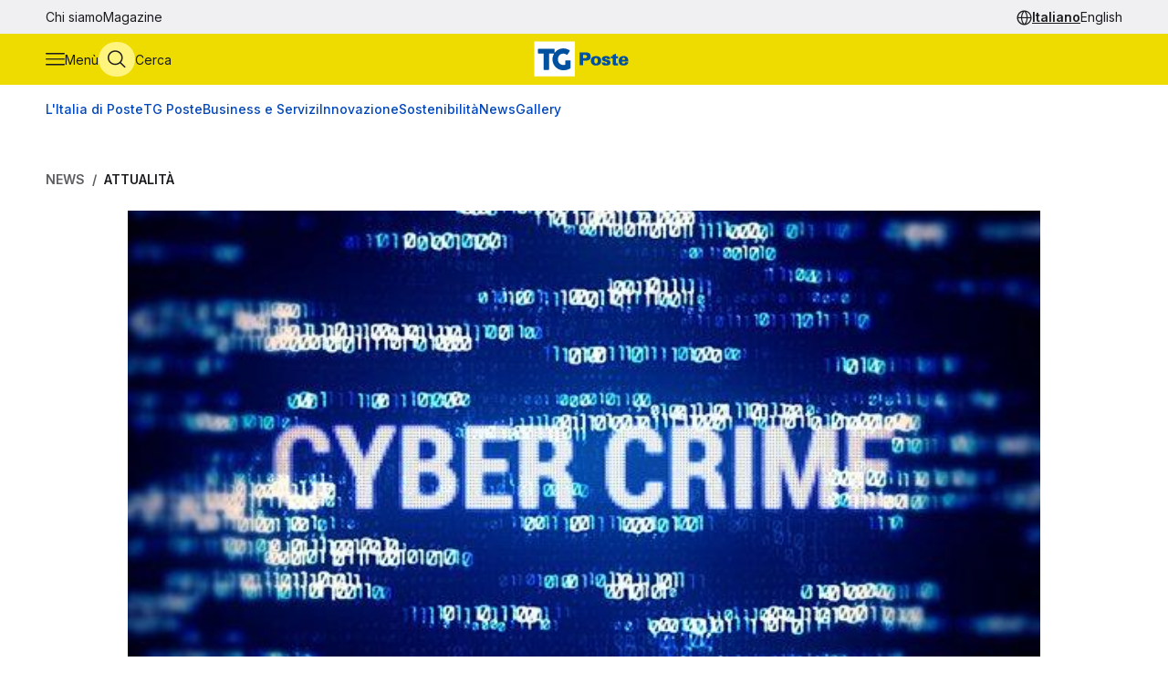

--- FILE ---
content_type: text/html
request_url: https://tgposte.poste.it/2019/07/24/il-governo-vara-un-disegno-di-legge-sulla-cybersecurity/
body_size: 8987
content:
<!doctype html><html data-bs-theme=light lang=it-IT><head data-pagefind-ignore><meta charset=utf-8><meta name=viewport content="width=device-width,initial-scale=1,maximum-scale=2"><link rel=icon href=https://tgposte.poste.it/favicon.png><link rel=preconnect href=https://fonts.googleapis.com><link rel=preconnect href=https://fonts.gstatic.com crossorigin><link href="https://fonts.googleapis.com/css2?family=Inter:wght@100;200;300;400;500;600;700;800;900&display=swap" rel=stylesheet><link rel=stylesheet href=https://tgposte.poste.it/scss/style.min.f4d2b30e9f991a3f6d5ca2b7511b2ccc4c61b52f790c875e508fdff6c5d69e58.css><link rel=stylesheet href=https://tgposte.poste.it/icomoon/style.css><script type=text/javascript src=https://tgposte.poste.it/js/datepicker.min.js defer></script>
<script type=text/javascript src=https://tgposte.poste.it/ts/main.min.js defer></script><meta property="og:description" content="Il testo delinea il perimetro di sicurezza. Conte: &#34;passaggio importante&#34;"><meta name=robots content="follow, index, max-snippet:-1, max-video-preview:-1, max-image-preview:large"><meta property="og:locale" content="it-IT"><meta property="og:type" content="article"><meta property="og:title" content="Cybersecurity, Governo vara disegno di legge"><meta property="og:description" content="Il testo delinea il perimetro di sicurezza. Conte: &#34;passaggio importante&#34;"><meta property="og:url" content="https://tgposte.poste.it/2019/07/24/il-governo-vara-un-disegno-di-legge-sulla-cybersecurity/"><meta property="og:site_name" content="TG Poste"><meta property="og:image" content="https://www.media.poste.it/f44e9e2a-e8fa-4fdd-9f92-a388d9f663ca/card_md/jpeg/img-cyber_crime_2_2@1x"><meta property="og:image:alt" content="TBD"><meta property="og:image:type" content="image/jpeg"><meta name=twitter:card content="summary_large_image"><meta name=twitter:title content="Cybersecurity, Governo vara disegno di legge"><meta name=twitter:description content="Il testo delinea il perimetro di sicurezza. Conte: &#34;passaggio importante&#34;"><meta name=twitter:image content="https://www.media.poste.it/f44e9e2a-e8fa-4fdd-9f92-a388d9f663ca/card_md/jpeg/img-cyber_crime_2_2@1x"><title>Cybersecurity, Governo vara disegno di legge | TG Poste</title><script type=application/ld+json class=json-ld-schema>{"@context":"https://schema.org","@graph":[{"@id":"https://tgposte.poste.it/#organization","@type":["NewsMediaOrganization","Organization"],"logo":{"@id":"https://tgposte.poste.it/#logo","@type":"ImageObject","caption":"TG Poste","height":"130","inLanguage":"it-IT","url":"https://tgposte.poste.it/tg-poste-logo.png","width":"366"},"name":"TG Poste","url":"https://tgposte.poste.it/"},{"@id":"https://tgposte.poste.it/#website","@type":"WebSite","inLanguage":"it-IT","name":"TG Poste","publisher":{"@id":"https://tgposte.poste.it/#organization"},"url":"https://tgposte.poste.it/"},{"@id":"https://tgposte.poste.it/2019/07/24/il-governo-vara-un-disegno-di-legge-sulla-cybersecurity/#webpage","@type":"WebPage","about":{"@id":"https://tgposte.poste.it/#organization"},"datePublished":"2019-07-24T07:45:15Z","inLanguage":"it-IT","isPartOf":{"@id":"https://tgposte.poste.it/#website"},"name":"Cybersecurity, Governo vara disegno di legge | TG Poste","primaryImageOfPage":{"@id":"https://www.media.poste.it/f44e9e2a-e8fa-4fdd-9f92-a388d9f663ca/cover/jpeg/img-cyber_crime_2_2@1x"},"url":"https://tgposte.poste.it/2019/07/24/il-governo-vara-un-disegno-di-legge-sulla-cybersecurity/"},{"@id":"https://www.media.poste.it/f44e9e2a-e8fa-4fdd-9f92-a388d9f663ca/cover/jpeg/img-cyber_crime_2_2@1x","@type":"ImageObject","caption":"","inLanguage":"it-IT","url":"https://www.media.poste.it/f44e9e2a-e8fa-4fdd-9f92-a388d9f663ca/cover/jpeg/img-cyber_crime_2_2@1x"},{"@id":"https://tgposte.poste.it/2019/07/24/il-governo-vara-un-disegno-di-legge-sulla-cybersecurity/#richSnippet","@type":"NewsArticle","datePublished":"2019-07-24T07:45:15Z","description":"Il testo delinea il perimetro di sicurezza. Conte: \"passaggio importante\"","headline":"Cybersecurity, Governo vara disegno di legge","image":{"@id":"https://www.media.poste.it/f44e9e2a-e8fa-4fdd-9f92-a388d9f663ca/cover/jpeg/img-cyber_crime_2_2@1x"},"inLanguage":"it-IT","isPartOf":{"@id":"https://tgposte.poste.it/2019/07/24/il-governo-vara-un-disegno-di-legge-sulla-cybersecurity/#webpage"},"keywords":"","mainEntityOfPage":{"@id":"https://tgposte.poste.it/2019/07/24/il-governo-vara-un-disegno-di-legge-sulla-cybersecurity/#webpage"},"name":"Cybersecurity, Governo vara disegno di legge","publisher":{"@id":"https://tgposte.poste.it/#organization"}},{"@id":"https://tgposte.poste.it/autore/redazione-postenews/","@type":"Person","name":"redazione Postenews","url":"https://tgposte.poste.it/autore/redazione-postenews/","worksFor":{"@id":"https://tgposte.poste.it/#organization"}}]}</script><script type=text/javascript>function replace(e){return e?(e=e.replaceAll("{[title]}","Cybersecurity, Governo vara disegno di legge"),e=e.replaceAll("{[url]}","2019/07/24/il-governo-vara-un-disegno-di-legge-sulla-cybersecurity"),e=e.replaceAll("{[category]}","Attualità"),e=e.replaceAll("{[date-url]}","/2019/07/24/"),e):""}var digitalData={page:{},player:{}};const{pagename="",section_level1="",section_level2="",section_level3="",tagslist="",mediatitle="",mediauri="",mediaplaybacktype="",mediacdntype=""}={mediacdntype:"",mediaplaybacktype:"",mediatitle:"",mediauri:"",pagename:"{[title]}",section_level1:"{[date-url]}",section_level2:"",section_level3:"",tagslist:"{[category]}"};digitalData.page={pageName:replace(pagename),section_level1:replace(section_level1),section_level2:replace(section_level2),section_level3:replace(section_level3),tagsList:replace(tagslist)},digitalData.player={mediaTitle:mediatitle,mediaUri:mediauri,mediaPlaybackType:mediaplaybacktype,mediaCDNType:mediacdntype}</script><script src=https://assets.adobedtm.com/4d622ce80bd2/9d27b3a72317/launch-EN282b419c36be4dcabca54cfddcf79486.min.js async></script><meta name=google-site-verification content="3yWe21QQB_R2qKeY5lR7e3EUJBllT27jXzjOdWze8bE"><meta name=google-site-verification content="Y4UagvRKs9ve20ZHg8ovnV83WPqxLOSwRwYLK_BwWp8"></head><body><tgp-header data-bs-theme=light><header data-pagefind-ignore><div class=header><span id=page-top></span><a id=skiplink class=visually-hidden-focusable href=#content>Vai al contenuto principale</a><div class="navbar navbar__secondary d-none d-lg-flex"><div class="container-custom d-flex"><nav><ul class=nav><li class=nav-item><a class=nav-link href=https://tgposte.poste.it/chi-siamo/ title="Chi siamo" target=_self>Chi siamo</a></li><li class=nav-item><a class=nav-link href=https://tgposte.poste.it/magazine/ title=Magazine target=_self>Magazine</a></li></ul></nav><div class="navbar__language-picker ms-auto"><nav class=language-picker aria-label="Cambia lingua"><span class=icon-language></span>
<a href=https://tgposte.poste.it/ class=active aria-current=page>Italiano</a>
<a href=https://tgposte.poste.it/en/>English</a></nav></div></div></div><div class="navbar navbar__primary"><div class="navbar__primary__items container-custom d-flex"><ul class=navbar-nav><li class=nav-item><button class="btn btn-icon btn-menu" type=button data-bs-toggle=offcanvas data-bs-target=#offcanvas-menu aria-controls=offcanvas-menu aria-label="Apri menù di navigazione">
<span class="icon-menu large"></span>
<span class="btn-icon-label d-none d-lg-inline">Menù</span></button></li><li class=nav-item><button class="btn btn-icon btn-cerca" type=button data-bs-toggle=offcanvas data-bs-target=#offcanvas-search aria-controls=offcanvas-search aria-label="Apri menù di ricerca">
<span class="icon-search large"></span>
<span class="btn-icon-label d-none d-lg-inline">Cerca</span></button></li></ul><div class="nav-link navbar-brand" data-bs-theme=light><a href=https://tgposte.poste.it/ aria-label="Vai alla home page"><img class=img-fluid src=https://tgposte.poste.it/tg-poste-logo.svg alt></a></div><div class=navbar__language-picker><nav class=language-picker aria-label="Cambia lingua"><span class=icon-language></span>
<a href=https://tgposte.poste.it/ class=active aria-current=page>Italiano</a>
<a href=https://tgposte.poste.it/en/>English</a></nav></div></div></div><div class=container-custom><section class="featured-topics d-none d-lg-block"><nav class="d-flex py-3 justify-content-center justify-content-xl-start"><ul class="d-flex gap-4 list-unstyled mb-0" role=list><li><a href=https://tgposte.poste.it/canale/italia-di-poste/ title="L'Italia di Poste">L'Italia di Poste</a></li><li><a href=https://tgposte.poste.it/tgposte/ title="TG Poste">TG Poste</a></li><li><a href=https://tgposte.poste.it/canale/business-e-servizi/ title="Business e Servizi">Business e Servizi</a></li><li><a href=https://tgposte.poste.it/canale/innovazione/ title=Innovazione>Innovazione</a></li><li><a href=https://tgposte.poste.it/canale/sostenibilita/ title=Sostenibilità>Sostenibilità</a></li><li><a href=https://tgposte.poste.it/canale/news/ title=News>News</a></li><li><a href=https://tgposte.poste.it/gallery/ title=Gallery>Gallery</a></li></ul></nav></section></div></div><div id=offcanvas-menu class="side-menu offcanvas offcanvas-start" tabindex=-1 aria-labelledby=offcanvas-menu-label><div class=offcanvas-body><tgp-side-menu><div class=side-menu__first-level><h2 class="offcanvas-title visually-hidden" id=offcanvas-menu-label>Menù di navigazione</h2><button type=button class=btn-close data-bs-dismiss=offcanvas aria-label='Chiudi menù di navigazione'>
<span class=icon-close></span></button><nav class=first-level__trends aria-labelledby=first-level__tendenze><h3 id=first-level__tendenze class="fw-bold trends-title">Tendenze</h3><ul class="d-flex gap-3 list-unstyled mb-0 trends"><li><a href=https://tgposte.poste.it/canale/italia-di-poste/polis/ target=_self title=Polis>Polis</a></li><li><a href=https://tgposte.poste.it/canale/italia-di-poste/lavoro/ target=_self title=Lavoro>Lavoro</a></li><li><a href=https://tgposte.poste.it/tag/energia/ target=_self title=Energia>Energia</a></li><li><a href=https://tgposte.poste.it/tag/sicurezza/ target=_self title=Sicurezza>Sicurezza</a></li></ul></nav><hr><nav aria-labelledby=first-level__categories><h3 id=first-level__categories class="fs-5 fw-normal">Categorie</h3><ul class="list-unstyled mt-4 mb-0"><li class=my-2><a data-target=#side-menu__second-level--l_italia_di_poste href=https://tgposte.poste.it/canale/italia-di-poste/ title="L'Italia di Poste" target=_self class="text-reset fs-6 fw-bold d-flex justify-content-between py-1">L'Italia di Poste
<span class="icon-chevron-right-menu sub-menu-arrow d-flex align-items-center"></span></a></li><li class=my-2><a data-target=#side-menu__second-level--tg_poste href=https://tgposte.poste.it/tgposte/ title="TG Poste" target=_self class="text-reset fs-6 fw-bold d-flex justify-content-between py-1">TG Poste
<span class="icon-chevron-right-menu sub-menu-arrow d-flex align-items-center"></span></a></li><li class=my-2><a data-target=#side-menu__second-level--business_e_servizi href=https://tgposte.poste.it/canale/business-e-servizi/ title="Business e Servizi" target=_self class="text-reset fs-6 fw-bold d-flex justify-content-between py-1">Business e Servizi
<span class="icon-chevron-right-menu sub-menu-arrow d-flex align-items-center"></span></a></li><li class=my-2><a data-target=#side-menu__second-level--innovazione href=https://tgposte.poste.it/canale/innovazione/ title=Innovazione target=_self class="text-reset fs-6 fw-bold d-flex justify-content-between py-1">Innovazione
<span class="icon-chevron-right-menu sub-menu-arrow d-flex align-items-center"></span></a></li><li class=my-2><a data-target=#side-menu__second-level--sostenibilit_ href=https://tgposte.poste.it/canale/sostenibilita/ title=Sostenibilità target=_self class="text-reset fs-6 fw-bold d-flex justify-content-between py-1">Sostenibilità
<span class="icon-chevron-right-menu sub-menu-arrow d-flex align-items-center"></span></a></li><li class=my-2><a data-target=#side-menu__second-level--news href=https://tgposte.poste.it/canale/news/ title=News target=_self class="text-reset fs-6 fw-bold d-flex justify-content-between py-1">News
<span class="icon-chevron-right-menu sub-menu-arrow d-flex align-items-center"></span></a></li><li class=my-2><a href=https://tgposte.poste.it/gallery/ title=Gallery target=_self class="text-reset fs-6 fw-bold d-flex justify-content-between py-1">Gallery</a></li></ul></nav><hr><nav class=first-level__altro aria-labelledby=first-level__altro><h3 class=visually-hidden id=first-level__altro>Altri link</h3><ul class="list-unstyled products mb-0"><li class=py-2><a class="text-reset fw-bold" href=https://tgposte.poste.it/chi-siamo/ title="Chi siamo">Chi siamo</a></li><li class=py-2><a class="text-reset fw-bold" href=https://tgposte.poste.it/magazine/ title=Magazine>Magazine</a></li><li class=py-2><a class="text-reset fw-bold" href=https://tgposte.poste.it/en/ title="Versione inglese">Versione inglese</a></li></ul></nav><div class=d-lg-none><nav class=language-picker aria-label="Cambia lingua"><span class=icon-language></span>
<a href=https://tgposte.poste.it/ class=active aria-current=page>Italiano</a>
<a href=https://tgposte.poste.it/en/>English</a></nav></div></div><div class=side-menu__second-level><button class="go-back visually-hidden-focusable-lg side-menu__second-level__go-back">
Torna al menù principale</button><hr class=d-lg-none><nav class=side-menu__second-level__submenu id=side-menu__second-level--l_italia_di_poste aria-labelledby=side-menu__second-level--l_italia_di_poste__title><h2 id=side-menu__second-level--l_italia_di_poste__title class="side-menu__second-level__title fw-bold fs-4">L'Italia di Poste</h2><a class=read-more href=https://tgposte.poste.it/canale/italia-di-poste/ target=_self>Esplora sezione</a><hr><ul class=list-unstyled><li class=my-3><a class="text-reset fs-6 fw-bold" href=https://tgposte.poste.it/canale/italia-di-poste/storie/ target=_self title=Storie>Storie</a></li><li class=my-3><a class="text-reset fs-6 fw-bold" href=https://tgposte.poste.it/canale/italia-di-poste/iniziative-locali/ target=_self title="Iniziative Locali">Iniziative Locali</a></li><li class=my-3><a class="text-reset fs-6 fw-bold" href=https://tgposte.poste.it/canale/italia-di-poste/lavoro/ target=_self title=Lavoro>Lavoro</a></li><li class=my-3><a class="text-reset fs-6 fw-bold" href=https://tgposte.poste.it/canale/italia-di-poste/polis/ target=_self title=Polis>Polis</a></li></ul></nav><nav class=side-menu__second-level__submenu id=side-menu__second-level--tg_poste aria-labelledby=side-menu__second-level--tg_poste__title><h2 id=side-menu__second-level--tg_poste__title class="side-menu__second-level__title fw-bold fs-4">TG Poste</h2><a class=read-more href=https://tgposte.poste.it/tgposte/ target=_self>Esplora sezione</a><hr><ul class=list-unstyled><li class=my-3><a class="text-reset fs-6 fw-bold" href=https://tgposte.poste.it/tgposte/tg-poste-on-demand/ target=_self title="TG Poste On Demand">TG Poste On Demand</a></li><li class=my-3><a class="text-reset fs-6 fw-bold" href=https://tgposte.poste.it/tgposte/tg-poste-lis/ target=_self title="TG Poste LIS">TG Poste LIS</a></li></ul></nav><nav class=side-menu__second-level__submenu id=side-menu__second-level--business_e_servizi aria-labelledby=side-menu__second-level--business_e_servizi__title><h2 id=side-menu__second-level--business_e_servizi__title class="side-menu__second-level__title fw-bold fs-4">Business e Servizi</h2><a class=read-more href=https://tgposte.poste.it/canale/business-e-servizi/ target=_self>Esplora sezione</a><hr><ul class=list-unstyled><li class=my-3><a class="text-reset fs-6 fw-bold" href=https://tgposte.poste.it/canale/business-e-servizi/economia-e-mercati/ target=_self title="Economia e Mercati">Economia e Mercati</a></li><li class=my-3><a class="text-reset fs-6 fw-bold" href=https://tgposte.poste.it/canale/business-e-servizi/investimenti-e-finanze/ target=_self title="Investimenti e Finanze">Investimenti e Finanze</a></li><li class=my-3><a class="text-reset fs-6 fw-bold" href=https://tgposte.poste.it/canale/business-e-servizi/banche-e-assicurazioni/ target=_self title="Banche e Assicurazioni">Banche e Assicurazioni</a></li><li class=my-3><a class="text-reset fs-6 fw-bold" href=https://tgposte.poste.it/canale/business-e-servizi/logistica-e-servizi-postali/ target=_self title="Logistica e Servizi Postali">Logistica e Servizi Postali</a></li><li class=my-3><a class="text-reset fs-6 fw-bold" href=https://tgposte.poste.it/canale/business-e-servizi/filatelia/ target=_self title=Filatelia>Filatelia</a></li></ul></nav><nav class=side-menu__second-level__submenu id=side-menu__second-level--innovazione aria-labelledby=side-menu__second-level--innovazione__title><h2 id=side-menu__second-level--innovazione__title class="side-menu__second-level__title fw-bold fs-4">Innovazione</h2><a class=read-more href=https://tgposte.poste.it/canale/innovazione/ target=_self>Esplora sezione</a><hr><ul class=list-unstyled><li class=my-3><a class="text-reset fs-6 fw-bold" href=https://tgposte.poste.it/canale/innovazione/digital-transformation/ target=_self title="Digital Transformation">Digital Transformation</a></li><li class=my-3><a class="text-reset fs-6 fw-bold" href=https://tgposte.poste.it/canale/innovazione/servizi-digitali/ target=_self title="Servizi Digitali">Servizi Digitali</a></li><li class=my-3><a class="text-reset fs-6 fw-bold" href=https://tgposte.poste.it/canale/innovazione/pagamenti-digitali/ target=_self title="Pagamenti Digitali">Pagamenti Digitali</a></li><li class=my-3><a class="text-reset fs-6 fw-bold" href=https://tgposte.poste.it/canale/innovazione/cybersecurity-e-sicurezza-informatica/ target=_self title="Cybersecurity e Sicurezza Informatica">Cybersecurity e Sicurezza Informatica</a></li></ul></nav><nav class=side-menu__second-level__submenu id=side-menu__second-level--sostenibilit_ aria-labelledby=side-menu__second-level--sostenibilit___title><h2 id=side-menu__second-level--sostenibilit___title class="side-menu__second-level__title fw-bold fs-4">Sostenibilità</h2><a class=read-more href=https://tgposte.poste.it/canale/sostenibilita/ target=_self>Esplora sezione</a><hr><ul class=list-unstyled><li class=my-3><a class="text-reset fs-6 fw-bold" href=https://tgposte.poste.it/canale/sostenibilita/ambiente/ target=_self title=Ambiente>Ambiente</a></li><li class=my-3><a class="text-reset fs-6 fw-bold" href=https://tgposte.poste.it/canale/sostenibilita/responsabilita-sociale/ target=_self title="Responsabilità Sociale">Responsabilità Sociale</a></li><li class=my-3><a class="text-reset fs-6 fw-bold" href=https://tgposte.poste.it/canale/sostenibilita/sviluppo-sostenibile/ target=_self title="Sviluppo Sostenibile">Sviluppo Sostenibile</a></li><li class=my-3><a class="text-reset fs-6 fw-bold" href=https://tgposte.poste.it/canale/sostenibilita/finanza-sostenibile/ target=_self title="Finanza Sostenibile">Finanza Sostenibile</a></li></ul></nav><nav class=side-menu__second-level__submenu id=side-menu__second-level--news aria-labelledby=side-menu__second-level--news__title><h2 id=side-menu__second-level--news__title class="side-menu__second-level__title fw-bold fs-4">News</h2><a class=read-more href=https://tgposte.poste.it/canale/news/ target=_self>Esplora sezione</a><hr><ul class=list-unstyled><li class=my-3><a class="text-reset fs-6 fw-bold" href=https://tgposte.poste.it/canale/news/attualita/ target=_self title=Attualità>Attualità</a></li><li class=my-3><a class="text-reset fs-6 fw-bold" href=https://tgposte.poste.it/canale/news/focus/ target=_self title=Focus>Focus</a></li><li class=my-3><a class="text-reset fs-6 fw-bold" href=https://tgposte.poste.it/canale/news/interviste/ target=_self title=Interviste>Interviste</a></li><li class=my-3><a class="text-reset fs-6 fw-bold" href=https://tgposte.poste.it/canale/news/associazioni/ target=_self title=Associazioni>Associazioni</a></li></ul></nav><nav class=side-menu__second-level__submenu id=side-menu__second-level--gallery aria-labelledby=side-menu__second-level--gallery__title><h2 id=side-menu__second-level--gallery__title class="side-menu__second-level__title fw-bold fs-4">Gallery</h2><a class=read-more href=https://tgposte.poste.it/gallery/ target=_self>Esplora sezione</a><hr></nav></div></tgp-side-menu></div></div></header></tgp-header><div class="search-overlay offcanvas offcanvas-top" data-bs-backdrop=static tabindex=-1 id=offcanvas-search aria-labelledby=offcanvas-search-label data-bs-theme=blue><div class="offcanvas-body search bg-body-tertiary text-body-tertiary p-0"><div class="offcanvas-header d-flex"><img class=mx-auto src=https://tgposte.poste.it/tg-poste-logo.svg alt>
<button type=button class=btn-close data-bs-dismiss=offcanvas aria-label='Chiudi pannello ricerca'>
<span class=icon-close></span></button></div><div class="container-custom--tight search-overlay__form-container"><h2 id=offcanvas-search-label class="fs-4 fw-semibold">Cerca</h2><div class=search><tgp-search-form><form class=search__form action=https://tgposte.poste.it/search/><div class="d-flex flex-wrap gap-4 align-items-center mb-4 justify-content-between"><label for=query class=visually-hidden>Inserisci ciò che vuoi cercare</label>
<input id=query name=query type=text class="search__text-field flex-grow-1 w-100" placeholder='Cerca notizie, media o storie'>
<button class="btn btn-secondary search__submit-btn" type=submit>
<span class="icon-search me-1"></span> Cerca</button>
<button type=button class="btn btn-icon d-xl-none" type=submit data-bs-toggle=modal data-bs-target=#filters-modal aria-label='Apri pannello filtri'>
Filtri <span class="icon-filter me-1"></span></button></div><div class="modal fade search__filters" id=filters-modal tabindex=-1 aria-labelledby=filters-modal-label aria-hidden=true data-bs-theme=blue><div class="modal-dialog modal-dialog-centered"><div class="modal-content px-3 py-4 px-sm-3 bg-body-tertiary text-body-tertiary"><h2 class="visually-hidden modal-title fs-6" id=filters-modal-label aria-label='Apri pannello filtri'>Filtri</h2><div class="d-flex justify-content-end"><button type=button class="btn-close position-absolute" data-bs-dismiss=modal aria-label='Chiudi pannello filtri'>
<span class=icon-close></span></button></div><h3 class="fs-6 mt-2 mb-3">Data</h3><div class="d-flex flex-wrap gap-2 mb-4"><button type=button class="badge p-2" date-picker-quick-selection data-start-day=0 data-end-day=0>
Oggi</button>
<button type=button class="badge p-2" date-picker-quick-selection data-start-day=-1 data-end-day=-1>
Ieri</button>
<button type=button class="badge p-2" date-picker-quick-selection data-start-day=-6 data-end-day=0>
Ultimi 7 giorni</button>
<button type=button class="badge p-2" date-picker-quick-selection data-start-day=-14 data-end-day=0>
Ultimi 15 giorni</button>
<button type=button class="badge p-2" date-picker-quick-selection data-start-day=-29 data-end-day=0>
Ultimi 30 giorni</button></div><div class="d-flex flex-column mb-3 px-4 py-2 border border-primary rounded"><div class=mx-auto><date-range-picker label='{ T "search_filters_date_title" }'></date-range-picker><div class="d-flex justify-content-end mt-2"><button date-picker-reset type=button class="btn btn-sm btn-link p-0">
Cancella selezione</button></div></div></div><fieldset class="d-flex flex-wrap gap-4 row-gap-2 mb-4" aria-labelledby=content-type-label-modal><h3 class="fs-6 mt-2 mb-3 w-100" id=content-type-label-modal>Tipologia</h3><div class=form-check><input class=form-check-input content-type-filter type=checkbox value=news name=type id=type_notizieCheckbox_modal>
<label class=form-check-label for=type_notizieCheckbox_modal>Notizie</label></div><div class=form-check><input class=form-check-input content-type-filter type=checkbox value=storie_news name=type id=type_storieCheckbox_modal>
<label class=form-check-label for=type_storieCheckbox_modal>Storie</label></div><div class=form-check><input class=form-check-input content-type-filter type=checkbox value=multimedia_news name=type id=type_mediaCheckbox_modal>
<label class=form-check-label for=type_mediaCheckbox_modal>Media</label></div><div class=form-check><input class=form-check-input content-type-filter type=checkbox value=video_on_demand name=type id=type_videoCheckbox_modal>
<label class=form-check-label for=type_videoCheckbox_modal>TG Poste</label></div></fieldset><div><button type=button filter-confirm data-bs-dismiss=modal class="btn btn-md btn-secondary" aria-label='Applica filtri'>
Applica</button></div></div></div></div><div class="d-flex d-xl-none justify-content-between search__filters"><span class=search__result-count aria-live=polite></span></div><div class="d-none d-xl-flex gap-5 align-items-center search__filters"><tgp-dropdown date-picker-dropdown><button type=button aria-expanded=false tgp-dropdown-toggle class="bg-body-tertiary text-body-tertiary" id=date-dropdown-toggle aria-controls=date-dropdown-menu><div class=fw-semibold>Data</div><div id=date-preview class="fw-normal text-nowrap" data-label='Seleziona un intervallo'>Seleziona un intervallo</div></button><div tgp-dropdown-menu id=date-dropdown-menu class="p-4 pb-3 bg-body-tertiary text-body-tertiary"><label for=startDate class=visually-hidden>Data di inizio dell'intervallo</label>
<input readonly type=date name=startDate id=startDate class=d-none>
<label for=endDate class=visually-hidden>Data di fine dell'intervallo</label>
<input readonly type=date name=endDate id=endDate class=d-none><div class="d-flex mb-3"><div class="d-flex flex-column gap-1"><button type=button date-picker-quick-selection data-start-day=0 data-end-day=0>
Oggi</button>
<button type=button date-picker-quick-selection data-start-day=-1 data-end-day=-1>
Ieri</button>
<button type=button date-picker-quick-selection data-start-day=-6 data-end-day=0>
Ultimi 7 giorni</button>
<button type=button date-picker-quick-selection data-start-day=-14 data-end-day=0>
Ultimi 15 giorni</button>
<button type=button date-picker-quick-selection data-start-day=-29 data-end-day=0>
Ultimi 30 giorni</button></div><div class="vr opacity-100 mx-4"></div><date-range-picker label='{ T "search_filters_date_title" }'></date-range-picker></div><div class="d-flex justify-content-between"><button filter-confirm type=button class="btn btn-sm btn-secondary" aria-label='Applica filtro data'>
Applica</button>
<button date-picker-reset type=button class="btn btn-sm btn-link">
Cancella selezione</button></div></div></tgp-dropdown><tgp-dropdown><button type=button aria-expanded=false tgp-dropdown-toggle class="bg-body-tertiary text-body-tertiary" id=type-dropdown-toggle aria-controls=type-dropdown-menu><div id=content-type-label class=fw-semibold>Tipologia</div><div id=content-type-preview class="fw-normal text-nowrap">Seleziona</div></button><div tgp-dropdown-menu class="p-4 pb-3 bg-body-tertiary text-body-tertiary" id=type-dropdown-menu><fieldset class="d-flex flex-column gap-2 mb-3" aria-labelledby=content-type-label><div class=form-check><input class=form-check-input content-type-filter type=checkbox value=news name=type id=type_notizieCheckbox>
<label class=form-check-label for=type_notizieCheckbox>Notizie</label></div><div class=form-check><input class=form-check-input content-type-filter type=checkbox value=storie_news name=type id=type_storieCheckbox>
<label class=form-check-label for=type_storieCheckbox>Storie</label></div><div class=form-check><input class=form-check-input content-type-filter type=checkbox value=multimedia_news name=type id=type_mediaCheckbox>
<label class=form-check-label for=type_mediaCheckbox>Media</label></div><div class=form-check><input class=form-check-input content-type-filter type=checkbox value=video_on_demand name=type id=type_videoCheckbox>
<label class=form-check-label for=type_videoCheckbox>TG Poste</label></div></fieldset><button filter-confirm type=button class="btn btn-sm btn-secondary" aria-label='Applica filtro tipologia'>
Applica</button></div></tgp-dropdown><span class="search__result-count ms-auto" aria-live=polite></span></div></form></tgp-search-form></div></div></div></div><main id=content data-pagefind-body><div style=display:none aria-hidden=true><data data-pagefind-filter=type>news</data>
<data data-pagefind-filter=title>Cybersecurity, Governo vara disegno di legge</data>
<data data-pagefind-meta=title>Cybersecurity, Governo vara disegno di legge</data>
<data data-pagefind-meta=type>news</data>
<data data-pagefind-filter=lang>it-IT</data>
<data data-pagefind-meta=lang>it-IT</data><data data-pagefind-meta=author>redazione postenews</data>
<data data-pagefind-meta=author_url>https://tgposte.poste.it/autore/redazione-postenews/</data><data data-pagefind-meta=image>https://www.media.poste.it/f44e9e2a-e8fa-4fdd-9f92-a388d9f663ca/card_md/jpeg/img-cyber_crime_2_2@1x</data>
<data data-pagefind-meta=image_alt>TBD</data>
<data data-pagefind-meta=image_title></data>
<time data-pagefind-filter=date>2019-07-24</time>
<time data-pagefind-meta=date>2019-07-24</time></div><article class=page-article><div class="container-custom d-flex flex-wrap justify-content-between gap-4 mb-4"><nav class=breadcrumb-container aria-label="Percorso di navigazione"><ol class=breadcrumb><li class=breadcrumb-item><a href=https://tgposte.poste.it/canale/news/>News</a></li><li class="breadcrumb-item active"><a href=https://tgposte.poste.it/canale/news/attualita/>Attualità</a></li></ol></nav></div><div class=container-custom--tight><div class=row><div class=col-12><header class=article-header><picture class=article-header__img><source media=(min-width:500px) srcset=https://www.media.poste.it/f44e9e2a-e8fa-4fdd-9f92-a388d9f663ca/cover/jpeg/img-cyber_crime_2_2@1x type=image/jpeg width=1440 height=500><img src=https://www.media.poste.it/f44e9e2a-e8fa-4fdd-9f92-a388d9f663ca/cover/jpeg/img-cyber_crime_2_2@1x alt=TBD title width=1440 height=500></picture><div class="article-header__body bg-primary-subtle"><a class=article-header__section href=https://tgposte.poste.it/canale/news/attualita/>Attualità</a><h1 data-pagefind-meta=title class=article-header__title>Cybersecurity, Governo vara disegno di legge</h1><div data-pagefind-ignore class=article-header__details><ul class=article-header__tags><li><a href=https://tgposte.poste.it/tag/cybersecurity/ class=badge>Cybersecurity</a></li><li><a href=https://tgposte.poste.it/tag/sicurezza/ class=badge>Sicurezza</a></li></ul><div><time class=article-header__date pubdate datetime=2019-07-24>24 luglio 2019</time><address data-pagefind-ignore class=article-header__author>di
<a rel=author href=https://tgposte.poste.it/autore/redazione-postenews/>redazione Postenews</a></address></div><div class=article-header__summary>Il testo delinea il perimetro di sicurezza. Conte: "passaggio importante"</div><div class=article-header__social><a href="https://www.facebook.com/sharer/sharer.php?u=https://tgposte.poste.it/2019/07/24/il-governo-vara-un-disegno-di-legge-sulla-cybersecurity/" target=_blank><span class=icon-facebook-logo></span>
<span class=visually-hidden>Condividi su Facebook</span></a>
<a href="https://twitter.com/intent/tweet?text=Cybersecurity,%20Governo%20vara%20disegno%20di%20legge&amp;url=https://tgposte.poste.it/2019/07/24/il-governo-vara-un-disegno-di-legge-sulla-cybersecurity/&amp;via=TG%20Poste" target=_blank><span class=icon-twitter></span>
<span class=visually-hidden>Condividi su X (Twitter)</span></a></div></div></div></header></div><div class=col-12><div class=article-content><p>Roma, 19 lug - Il Consiglio dei Ministri ha varato un disegno di legge volto a delineare il perimetro di sicurezza cibernetica nazionale. In particolare, il testo introduce disposizioni per assicurare un livello elevato di sicurezza delle reti, dei sistemi informativi e dei servizi informatici delle amministrazioni pubbliche, degli enti e degli operatori nazionali, pubblici e privati, da cui dipende l'esercizio di una funzione essenziale dello Stato ovvero la prestazione di un servizio essenziale per il mantenimento di attività civili, sociali o economiche fondamentali per gli interessi dello Stato e dal cui malfunzionamento o interruzione, anche parziali, ovvero utilizzo improprio, possa derivare un pregiudizio per la sicurezza nazionale.</p><p>"E' un passaggio importante - ha commentato il premier Giuseppe Conte al termine del CdM -, abbiamo bisogno di proteggere il sistema paese e le infrastrutture digitali in modo ancora più incisivo. Oggi gli attacchi che possono essere più vulnerabili sono quelli cibernetici: abbiamo messo a punto una delimitazione del perimetro che andremo a proteggere con più sofisticati sistemi tecnologici".</p><p>In particolare, il ddl prevede la definizione delle finalità del perimetro e delle modalità di individuazione dei soggetti pubblici e privati che ne fanno parte, nonché delle rispettive reti, dei sistemi informativi e dei servizi informatici rilevanti per le finalità di sicurezza nazionale cibernetica per i quali si applicano le misure di sicurezza e le procedure introdotte.</p><p>Introduce anche l'istituzione di un meccanismo teso ad assicurare un procurement più sicuro per i soggetti inclusi nel perimetro che intendano procedere all'affidamento di forniture di beni e servizi ICT destinati a essere impiegati sulle reti, sui sistemi e per i servizi rilevanti.</p><p>Il testo individua inoltre le competenze del Ministero dello Sviluppo economico, per i soggetti privati inclusi nel perimetro e dell'Agenzia per l'Italia Digitale (AgID), per le amministrazioni pubbliche. Viene poi istituito un sistema di vigilanza e controllo sul rispetto degli obblighi introdotti.</p><p>Infine, viene previsto svolgimento delle attività di ispezione e verifica da parte delle strutture specializzate in tema di protezione di reti e sistemi nonché, per quanto riguarda la prevenzione e il contrasto del crimine informatico, delle Amministrazioni da cui dipendono le Forze di polizia e le Forze armate, che ne comunicano gli esiti.</p></div></div></div></div></article><div class="bg-primary-subtle py-4"><div class="container-custom--tight px-xl-0"><div class=article-related data-pagefind-ignore><h2 class=article-related__title>Correlati</h2><div class=article-related__carousel><tgp-carousel><div data-pagefind-ignore class=swiper data-cols-desktop=3 data-cols-tablet=2 data-cols-mobile=1 data-rows-desktop=1 data-rows-tablet=2 data-rows-mobile=3><div class=swiper-wrapper><div class=swiper-slide><tgp-link-block><article class="article-card article-card--small-tablet-landscape"><picture class=article-card__picture><source srcset=https://www.media.poste.it/4f77cd2f-ed2c-41f8-8dcd-535f99f7c391/card_md/webp/img-inaugurazionefraudpreventioncenterposte1@1x type=image/webp><img class=article-card__img src=https://www.media.poste.it/4f77cd2f-ed2c-41f8-8dcd-535f99f7c391/card_md/jpeg/img-inaugurazionefraudpreventioncenterposte1@1x alt="Centro per la prevenzione delle frodi" title=inaugurazionefraudpreventioncenterposte1 decoding=async loading=lazy></picture><div class=article-card__body><a href=https://tgposte.poste.it/2023/03/22/centro-per-la-prevenzione-delle-frodi/ data-main-link><h3 class=article-card__title>Il Centro per la prevenzione delle frodi di Poste: un “cervello” per bloccare truffe e raggiri</h3></a><div class=article-card__details><address class=article-card__author><a rel=author href=https://tgposte.poste.it/autore/redazione-postenews/>di
redazione Postenews</a></address></div></div></article></tgp-link-block></div><div class=swiper-slide><tgp-link-block><article class="article-card article-card--small-tablet-landscape"><picture class=article-card__picture><source srcset=https://www.media.poste.it/b7334d99-a595-4395-a9e1-aaced28fdd1a/card_md/webp/img-inaugurazione_fraud_prevention_center_poste@1x type=image/webp><img class=article-card__img src=https://www.media.poste.it/b7334d99-a595-4395-a9e1-aaced28fdd1a/card_md/jpeg/img-inaugurazione_fraud_prevention_center_poste@1x alt="Centro prevenzione frodi" title="inaugurazione fraud prevention center poste" decoding=async loading=lazy></picture><div class=article-card__body><a href=https://tgposte.poste.it/2023/03/21/poste-centro-prevenzione-frodi/ data-main-link><h3 class=article-card__title>Poste Italiane inaugura il nuovo centro per la prevenzione delle frodi</h3></a><div class=article-card__details><address class=article-card__author><a rel=author href=https://tgposte.poste.it/autore/redazione-postenews/>di
redazione Postenews</a></address></div></div></article></tgp-link-block></div><div class=swiper-slide><tgp-link-block><article class="article-card article-card--small-tablet-landscape"><picture class=article-card__picture><source srcset=https://www.media.poste.it/60995129-164b-4a44-a0b1-7fc357fe7419/card_md/webp/img-poste_cyber_security@1x type=image/webp><img class=article-card__img src=https://www.media.poste.it/60995129-164b-4a44-a0b1-7fc357fe7419/card_md/jpeg/img-poste_cyber_security@1x alt="Innovazione, formazione e giovani talenti per la cybersecurity di Poste Italiane" title="poste cyber security" decoding=async loading=lazy></picture><div class=article-card__body><a href=https://tgposte.poste.it/2023/03/15/formazione-giovani-cybersecurity-poste/ data-main-link><h3 class=article-card__title>Innovazione, formazione e giovani talenti per la cybersecurity di Poste Italiane</h3></a><div class=article-card__details><address class=article-card__author><a rel=author href=https://tgposte.poste.it/autore/redazione-postenews/>di
redazione Postenews</a></address></div></div></article></tgp-link-block></div><div class=swiper-slide><tgp-link-block><article class="article-card article-card--small-tablet-landscape"><picture class=article-card__picture><source srcset=https://www.media.poste.it/daf3ff3f-1231-478a-845c-58055b8aa9cc/card_md/webp/img-hud_padlock_icon_cyber_security_digital_data_network_protection_future_technology_digital_data_network_connection_background_concept_3d_rendering@1x type=image/webp><img class=article-card__img src=https://www.media.poste.it/daf3ff3f-1231-478a-845c-58055b8aa9cc/card_md/jpeg/img-hud_padlock_icon_cyber_security_digital_data_network_protection_future_technology_digital_data_network_connection_background_concept_3d_rendering@1x alt="Cybersecurity, digitale e intelligenza artificiale: l'innovazione di Poste Italiane per la sicurezza informatica" title="hud padlock icon cyber security digital data network protection future technology digital data network connection background concept 3d rendering" decoding=async loading=lazy></picture><div class=article-card__body><a href=https://tgposte.poste.it/2023/03/14/cybersecurity-avanguardia-di-poste/ data-main-link><h3 class=article-card__title>Cybersecurity, digitale e intelligenza artificiale: l'innovazione di Poste Italiane per la sicurezza informatica</h3></a><div class=article-card__details><address class=article-card__author><a rel=author href=https://tgposte.poste.it/autore/redazione-postenews/>di
redazione Postenews</a></address></div></div></article></tgp-link-block></div><div class=swiper-slide><tgp-link-block><article class="article-card article-card--small-tablet-landscape"><picture class=article-card__picture><source srcset=https://www.media.poste.it/50354dbe-e5b3-4bce-9333-9e73d0ad6289/card_md/webp/img-dottorato_cybersecurity@1x type=image/webp><img class=article-card__img src=https://www.media.poste.it/50354dbe-e5b3-4bce-9333-9e73d0ad6289/card_md/jpeg/img-dottorato_cybersecurity@1x alt="Università: un dottorato di ricerca in cybersecurity" title="dottorato cybersecurity" decoding=async loading=lazy></picture><div class=article-card__body><a href=https://tgposte.poste.it/2022/11/29/universita-un-dottorato-cybersecurity/ data-main-link><h3 class=article-card__title>Università: un dottorato di ricerca in cybersecurity</h3></a><div class=article-card__details><address class=article-card__author><a rel=author href=https://tgposte.poste.it/autore/redazione-postenews/>di
redazione Postenews</a></address></div></div></article></tgp-link-block></div><div class=swiper-slide><tgp-link-block><article class="article-card article-card--small-tablet-landscape"><picture class=article-card__picture><source srcset=https://www.media.poste.it/7deca797-ca38-4315-b6b7-e15650eeaf69/card_md/webp/img-security_3@1x type=image/webp><img class=article-card__img src=https://www.media.poste.it/7deca797-ca38-4315-b6b7-e15650eeaf69/card_md/jpeg/img-security_3@1x alt="imprese cybersecurity" title="security 3" decoding=async loading=lazy></picture><div class=article-card__body><a href=https://tgposte.poste.it/2022/08/18/oltre-3mila-imprese-cybersecurity/ data-main-link><h3 class=article-card__title>Digitale: oltre 3mila imprese si occupano di cybersecurity</h3></a><div class=article-card__details><address class=article-card__author><a rel=author href=https://tgposte.poste.it/autore/redazione-postenews/>di
redazione Postenews</a></address></div></div></article></tgp-link-block></div><div class=swiper-slide><tgp-link-block><article class="article-card article-card--small-tablet-landscape"><picture class=article-card__picture><source srcset=https://www.media.poste.it/e30abebb-bb7e-41b6-98c1-340d187557a7/card_md/webp/img-cyber_sicurezza@1x type=image/webp><img class=article-card__img src=https://www.media.poste.it/e30abebb-bb7e-41b6-98c1-340d187557a7/card_md/jpeg/img-cyber_sicurezza@1x alt="Innovazione: Poste Italiane all’avanguardia sulla cybersecurity" title="cyber sicurezza" decoding=async loading=lazy></picture><div class=article-card__body><a href=https://tgposte.poste.it/2022/04/19/innovazione-poste-italiane-allavanguardia-sulla-cybersecurity/ data-main-link><h3 class=article-card__title>Innovazione: Poste Italiane all’avanguardia sulla cybersecurity</h3></a><div class=article-card__details><address class=article-card__author><a rel=author href=https://tgposte.poste.it/autore/redazione-postenews/>di
redazione Postenews</a></address></div></div></article></tgp-link-block></div><div class=swiper-slide><tgp-link-block><article class="article-card article-card--small-tablet-landscape"><picture class=article-card__picture><source srcset=https://www.media.poste.it/4069b9ae-ef1b-427d-ba60-aa1f4f9899d9/card_md/webp/img-print_6@1x type=image/webp><img class=article-card__img src=https://www.media.poste.it/4069b9ae-ef1b-427d-ba60-aa1f4f9899d9/card_md/jpeg/img-print_6@1x alt="Dai pagamenti digitali alla cybersecurity, cresce la digitalizzazione delle imprese" title="print 6" decoding=async loading=lazy></picture><div class=article-card__body><a href=https://tgposte.poste.it/2022/03/28/dai-pagamenti-digitali-alla-cybersecurity-cresce-la-digitalizzazione-delle-imprese/ data-main-link><h3 class=article-card__title>Dai pagamenti digitali alla cybersecurity, cresce la digitalizzazione delle imprese</h3></a><div class=article-card__details><address class=article-card__author><a rel=author href=https://tgposte.poste.it/autore/redazione-postenews/>di
redazione Postenews</a></address></div></div></article></tgp-link-block></div><div class=swiper-slide><tgp-link-block><article class="article-card article-card--small-tablet-landscape"><picture class=article-card__picture><source srcset=https://www.media.poste.it/0dedf5d2-d4ed-4d22-8786-be45f290174e/card_md/webp/img-cybermonth@1x type=image/webp><img class=article-card__img src=https://www.media.poste.it/0dedf5d2-d4ed-4d22-8786-be45f290174e/card_md/jpeg/img-cybermonth@1x alt="In Poste tante le iniziative dedicate al mese della sicurezza informatica" title=cybermonth decoding=async loading=lazy></picture><div class=article-card__body><a href=https://tgposte.poste.it/2021/09/30/ottobre-e-il-mese-della-cyber-security-le-iniziative-di-poste-per-la-sicurezza-informatica/ data-main-link><h3 class=article-card__title>Ottobre è il mese della Cyber Security: le iniziative di Poste per la sicurezza informatica</h3></a><div class=article-card__details><address class=article-card__author><a rel=author href=https://tgposte.poste.it/autore/mariangela-bruno/>di
Mariangela Bruno</a></address></div></div></article></tgp-link-block></div><div class=swiper-slide><tgp-link-block><article class="article-card article-card--small-tablet-landscape"><picture class=article-card__picture><source srcset=https://www.media.poste.it/c3d53376-dae9-4f41-b89f-48f20fdbde2e/card_md/webp/img-security_concept_with_wooden_blocks_paper_lock_icon_on_blue_bac@1x type=image/webp><img class=article-card__img src=https://www.media.poste.it/c3d53376-dae9-4f41-b89f-48f20fdbde2e/card_md/jpeg/img-security_concept_with_wooden_blocks_paper_lock_icon_on_blue_bac@1x alt="Cybersecurity di Poste" title="security concept with wooden blocks paper lock icon on blue bac" decoding=async loading=lazy></picture><div class=article-card__body><a href=https://tgposte.poste.it/2021/09/01/cybersecurity-formazione-e-tutela-un-impegno-dellazienda-a-360-gradi/ data-main-link><h3 class=article-card__title>Cybersecurity: formazione e tutela, un impegno dell’Azienda a 360 gradi</h3></a><div class=article-card__details><address class=article-card__author><a rel=author href=https://tgposte.poste.it/autore/redazione-postenews/>di
redazione Postenews</a></address></div></div></article></tgp-link-block></div><div class=swiper-slide><tgp-link-block><article class="article-card article-card--small-tablet-landscape"><picture class=article-card__picture><source srcset=https://www.media.poste.it/51e8f7ea-c377-4f2e-8cb9-bee7396da523/card_md/webp/img-cert_poste_italiane@1x type=image/webp><img class=article-card__img src=https://www.media.poste.it/51e8f7ea-c377-4f2e-8cb9-bee7396da523/card_md/jpeg/img-cert_poste_italiane@1x alt="Sicurezza informatica Cert di Poste" title="cert poste italiane" decoding=async loading=lazy></picture><div class=article-card__body><a href=https://tgposte.poste.it/2021/04/12/sicurezza-informatica-dal-cert-di-poste-un-presidio-in-difesa-dei-dati/ data-main-link><h3 class=article-card__title>Sicurezza informatica: dal Cert di Poste un presidio in difesa dei dati</h3></a><div class=article-card__details><address class=article-card__author><a rel=author href=https://tgposte.poste.it/autore/redazione-postenews/>di
redazione Postenews</a></address></div></div></article></tgp-link-block></div><div class=swiper-slide><tgp-link-block><article class="article-card article-card--small-tablet-landscape"><picture class=article-card__picture><source srcset=https://www.media.poste.it/92eedf49-40cd-4000-850d-03989ac43eec/card_md/webp/img-digitale_4@1x type=image/webp><img class=article-card__img src=https://www.media.poste.it/92eedf49-40cd-4000-850d-03989ac43eec/card_md/jpeg/img-digitale_4@1x alt=TBD title="digitale 4" decoding=async loading=lazy></picture><div class=article-card__body><a href=https://tgposte.poste.it/2021/03/11/privacy-sciopero-dei-dati-contro-le-pratiche-dei-big-usa/ data-main-link><h3 class=article-card__title>Privacy, “sciopero dei dati” contro le pratiche dei big Usa</h3></a><div class=article-card__details><address class=article-card__author><a rel=author href=https://tgposte.poste.it/autore/redazione-postenews/>di
redazione Postenews</a></address></div></div></article></tgp-link-block></div></div><div class=swiper-pagination></div><div class=swiper-navigation><button class=swiper-button-prev>
<span class=icon-caret-left></span></button>
<button class=swiper-button-next>
<span class=icon-caret-right></span></button></div></div></tgp-carousel></div></div></div></div></main><tgp-back-to-top><a href=#page-top data-target=#page-top class="btn btn-secondary" aria-label='Torna a inizio pagina'><span class=icon-arrow-up></span></a></tgp-back-to-top><footer data-bs-theme=light data-pagefind-ignore><div class=footer><div class=container-custom><div class="row align-items-center row-gap-3"><div class="col-12 col-xl-4"><img class="footer__logo img-fluid" src=https://www.media.poste.it/131c3c6d-3f1a-44af-8e7c-ddb645cd41ad/img/png/logo-footer_milanocortina@1x alt></div><div class="col-12 col-xl-4 text-xl-center order-1 order-xl-0"><span>© 2025 - Poste Italiane &nbsp; &nbsp; Partiva iva: 01114601006</span></div><div class="col-12 col-xl-4"><nav class="d-flex gap-3 justify-content-xl-end"><a class=footer__link href=https://tgposte.poste.it/chi-siamo/ target=_self title="Chi siamo">Chi siamo
</a><a class=footer__link href=https://www.poste.it/privacy-policy.html target=_self title="Privacy Policy">Privacy Policy
</a><a class=footer__link href=https://www.poste.it/cookie-policy.html target=_self title="Cookie Policy">Cookie Policy
</a><a class=footer__link href=https://www.poste.it/dichiarazione-accessibilita/ target=_self title="Dichiarazione di accessibilità">Dichiarazione di accessibilità</a><div id=teconsent class=footer__link></div></nav></div></div></div></div></footer><div class=content-alert-browser style=position:fixed;bottom:0;z-index:9999><div id=consent_blackbar></div></div></body></html>

--- FILE ---
content_type: text/css
request_url: https://tgposte.poste.it/scss/style.min.f4d2b30e9f991a3f6d5ca2b7511b2ccc4c61b52f790c875e508fdff6c5d69e58.css
body_size: 40245
content:
@charset "UTF-8";/*!* Bootstrap v5.3.2 (https://getbootstrap.com/)
* Copyright 2011-2023 The Bootstrap Authors
* Licensed under MIT (https://github.com/twbs/bootstrap/blob/main/LICENSE)*/:root,[data-bs-theme=light]{--tgp-blue:#0d6efd;--tgp-indigo:#6610f2;--tgp-purple:#6f42c1;--tgp-pink:#d63384;--tgp-red:#dc3545;--tgp-orange:#fd7e14;--tgp-yellow:#ffc107;--tgp-green:#198754;--tgp-teal:#20c997;--tgp-cyan:#0dcaf0;--tgp-black:#000;--tgp-white:#fff;--tgp-gray:#6c757d;--tgp-gray-dark:#343a40;--tgp-gray-100:#f8f9fa;--tgp-gray-200:#e9ecef;--tgp-gray-300:#dee2e6;--tgp-gray-400:#ced4da;--tgp-gray-500:#adb5bd;--tgp-gray-600:#6c757d;--tgp-gray-700:#495057;--tgp-gray-800:#343a40;--tgp-gray-900:#212529;--tgp-primary:#0047bb;--tgp-secondary:#eedc00;--tgp-success:#006d36;--tgp-info:#0dcaf0;--tgp-warning:#df7400;--tgp-danger:#d70101;--tgp-light:#f2f8ff;--tgp-dark:#212529;--tgp-primary-rgb:0, 71, 187;--tgp-secondary-rgb:238, 220, 0;--tgp-success-rgb:0, 109, 54;--tgp-info-rgb:13, 202, 240;--tgp-warning-rgb:223, 116, 0;--tgp-danger-rgb:215, 1, 1;--tgp-light-rgb:242, 248, 255;--tgp-dark-rgb:33, 37, 41;--tgp-primary-text-emphasis:#001c4b;--tgp-secondary-text-emphasis:#5f5800;--tgp-success-text-emphasis:#002c16;--tgp-info-text-emphasis:#055160;--tgp-warning-text-emphasis:#592e00;--tgp-danger-text-emphasis:#560000;--tgp-light-text-emphasis:#495057;--tgp-dark-text-emphasis:#495057;--tgp-primary-bg-subtle:#f2f8ff;--tgp-secondary-bg-subtle:#fff47e;--tgp-success-bg-subtle:#cce2d7;--tgp-info-bg-subtle:#cff4fc;--tgp-warning-bg-subtle:#f9e3cc;--tgp-danger-bg-subtle:#f7cccc;--tgp-light-bg-subtle:#fcfcfd;--tgp-dark-bg-subtle:#ced4da;--tgp-primary-border-subtle:#99b5e4;--tgp-secondary-border-subtle:#f8f199;--tgp-success-border-subtle:#99c5af;--tgp-info-border-subtle:#9eeaf9;--tgp-warning-border-subtle:#f2c799;--tgp-danger-border-subtle:#ef9999;--tgp-light-border-subtle:#e9ecef;--tgp-dark-border-subtle:#adb5bd;--tgp-white-rgb:255, 255, 255;--tgp-black-rgb:0, 0, 0;--tgp-font-sans-serif:"Inter", system-ui, -apple-system, "Segoe UI", Roboto, "Helvetica Neue", "Noto Sans", "Liberation Sans", Arial, sans-serif, "Apple Color Emoji", "Segoe UI Emoji", "Segoe UI Symbol", "Noto Color Emoji";--tgp-font-monospace:SFMono-Regular, Menlo, Monaco, Consolas, "Liberation Mono", "Courier New", monospace;--tgp-gradient:linear-gradient(180deg, rgba(255, 255, 255, 0.15), rgba(255, 255, 255, 0));--tgp-root-font-size:16px;--tgp-body-font-family:var(--tgp-font-sans-serif);--tgp-body-font-size:1rem;--tgp-body-font-weight:400;--tgp-body-line-height:1.5;--tgp-body-color:#1a1c1e;--tgp-body-color-rgb:26, 28, 30;--tgp-body-bg:#fff;--tgp-body-bg-rgb:255, 255, 255;--tgp-emphasis-color:#000;--tgp-emphasis-color-rgb:0, 0, 0;--tgp-secondary-color:#1a1c1e;--tgp-secondary-color-rgb:26, 28, 30;--tgp-secondary-bg:#eedc00;--tgp-secondary-bg-rgb:238, 220, 0;--tgp-tertiary-color:#1a1c1e;--tgp-tertiary-color-rgb:26, 28, 30;--tgp-tertiary-bg:#f0f0f3;--tgp-tertiary-bg-rgb:240, 240, 243;--tgp-heading-color:inherit;--tgp-link-color:#0047bb;--tgp-link-color-rgb:0, 71, 187;--tgp-link-decoration:none;--tgp-link-hover-color:#4270e4;--tgp-link-hover-color-rgb:66, 112, 228;--tgp-link-hover-decoration:underline;--tgp-code-color:#d63384;--tgp-highlight-color:#1a1c1e;--tgp-highlight-bg:#fff3cd;--tgp-border-width:1px;--tgp-border-style:solid;--tgp-border-color:#e2e2e6;--tgp-border-color-translucent:rgba(0, 0, 0, 0.175);--tgp-border-radius:0.375rem;--tgp-border-radius-sm:0.25rem;--tgp-border-radius-lg:0.5rem;--tgp-border-radius-xl:1rem;--tgp-border-radius-xxl:2rem;--tgp-border-radius-2xl:var(--tgp-border-radius-xxl);--tgp-border-radius-pill:50rem;--tgp-box-shadow:0 0.5rem 1rem rgba(0, 0, 0, 0.15);--tgp-box-shadow-sm:0 0.125rem 0.25rem rgba(0, 0, 0, 0.075);--tgp-box-shadow-lg:0 1rem 3rem rgba(0, 0, 0, 0.175);--tgp-box-shadow-inset:inset 0 1px 2px rgba(0, 0, 0, 0.075);--tgp-focus-ring-width:0.25rem;--tgp-focus-ring-opacity:0.25;--tgp-focus-ring-color:rgba(0, 71, 187, 0.25);--tgp-form-valid-color:#006d36;--tgp-form-valid-border-color:#006d36;--tgp-form-invalid-color:#d70101;--tgp-form-invalid-border-color:#d70101}[data-bs-theme=dark]{color-scheme:dark;--tgp-body-color:#fff;--tgp-body-color-rgb:255, 255, 255;--tgp-body-bg:#1a1c1e;--tgp-body-bg-rgb:26, 28, 30;--tgp-emphasis-color:#fff;--tgp-emphasis-color-rgb:255, 255, 255;--tgp-secondary-color:#fff;--tgp-secondary-color-rgb:255, 255, 255;--tgp-secondary-bg:#46474a;--tgp-secondary-bg-rgb:70, 71, 74;--tgp-tertiary-color:#fff;--tgp-tertiary-color-rgb:255, 255, 255;--tgp-tertiary-bg:#1a1c1e;--tgp-tertiary-bg-rgb:26, 28, 30;--tgp-primary-text-emphasis:#6691d6;--tgp-secondary-text-emphasis:#f5ea66;--tgp-success-text-emphasis:#66a786;--tgp-info-text-emphasis:#6edff6;--tgp-warning-text-emphasis:#ecac66;--tgp-danger-text-emphasis:#e76767;--tgp-light-text-emphasis:#f8f9fa;--tgp-dark-text-emphasis:#dee2e6;--tgp-primary-bg-subtle:#111;--tgp-secondary-bg-subtle:#5d5e61;--tgp-success-bg-subtle:#00160b;--tgp-info-bg-subtle:#032830;--tgp-warning-bg-subtle:#2d1700;--tgp-danger-bg-subtle:#2b0000;--tgp-light-bg-subtle:#343a40;--tgp-dark-bg-subtle:#1a1d20;--tgp-primary-border-subtle:#002b70;--tgp-secondary-border-subtle:#8f8400;--tgp-success-border-subtle:#004120;--tgp-info-border-subtle:#087990;--tgp-warning-border-subtle:#864600;--tgp-danger-border-subtle:#810101;--tgp-light-border-subtle:#495057;--tgp-dark-border-subtle:#343a40;--tgp-heading-color:inherit;--tgp-link-color:#fff;--tgp-link-hover-color:#eedc00;--tgp-link-color-rgb:255, 255, 255;--tgp-link-hover-color-rgb:238, 220, 0;--tgp-code-color:#e685b5;--tgp-highlight-color:#fff;--tgp-highlight-bg:#664d03;--tgp-border-color:#46474a;--tgp-border-color-translucent:rgba(255, 255, 255, 0.15);--tgp-form-valid-color:#75b798;--tgp-form-valid-border-color:#75b798;--tgp-form-invalid-color:#ea868f;--tgp-form-invalid-border-color:#ea868f}*,*::before,*::after{box-sizing:border-box}:root{font-size:var(--tgp-root-font-size)}@media(prefers-reduced-motion:no-preference){:root{scroll-behavior:smooth}}body{margin:0;font-family:var(--tgp-body-font-family);font-size:var(--tgp-body-font-size);font-weight:var(--tgp-body-font-weight);line-height:var(--tgp-body-line-height);color:var(--tgp-body-color);text-align:var(--tgp-body-text-align);background-color:var(--tgp-body-bg);-webkit-text-size-adjust:100%;-webkit-tap-highlight-color:transparent}hr{margin:1rem 0;color:inherit;border:0;border-top:var(--tgp-border-width)solid;opacity:.25}h6,.h6,h5,.h5,h4,.h4,h3,.h3,h2,.h2,h1,.h1{margin-top:0;margin-bottom:.5rem;font-weight:500;line-height:1.2;color:var(--tgp-heading-color)}h1,.h1{font-size:calc(1.375rem + 1.5vw)}@media(min-width:1200px){h1,.h1{font-size:2.5rem}}h2,.h2{font-size:calc(1.325rem + .9vw)}@media(min-width:1200px){h2,.h2{font-size:2rem}}h3,.h3{font-size:calc(1.3rem + .6vw)}@media(min-width:1200px){h3,.h3{font-size:1.75rem}}h4,.h4{font-size:calc(1.275rem + .3vw)}@media(min-width:1200px){h4,.h4{font-size:1.5rem}}h5,.h5{font-size:1.25rem}h6,.h6{font-size:1rem}p{margin-top:0;margin-bottom:1rem}abbr[title]{text-decoration:underline dotted;cursor:help;text-decoration-skip-ink:none}address{margin-bottom:1rem;font-style:normal;line-height:inherit}ol,ul{padding-left:2rem}ol,ul,dl{margin-top:0;margin-bottom:1rem}ol ol,ul ul,ol ul,ul ol{margin-bottom:0}dt{font-weight:700}dd{margin-bottom:.5rem;margin-left:0}blockquote{margin:0 0 1rem}b,strong{font-weight:bolder}small,.small{font-size:.875em}mark,.mark{padding:.1875em;color:var(--tgp-highlight-color);background-color:var(--tgp-highlight-bg)}sub,sup{position:relative;font-size:.75em;line-height:0;vertical-align:baseline}sub{bottom:-.25em}sup{top:-.5em}a{color:rgba(var(--tgp-link-color-rgb),var(--tgp-link-opacity,1));text-decoration:none}a:hover{--tgp-link-color-rgb:var(--tgp-link-hover-color-rgb);text-decoration:underline}a:not([href]):not([class]),a:not([href]):not([class]):hover{color:inherit;text-decoration:none}pre,code,kbd,samp{font-family:var(--tgp-font-monospace);font-size:1em}pre{display:block;margin-top:0;margin-bottom:1rem;overflow:auto;font-size:.875em}pre code{font-size:inherit;color:inherit;word-break:normal}code{font-size:.875em;color:var(--tgp-code-color);word-wrap:break-word}a>code{color:inherit}kbd{padding:.1875rem .375rem;font-size:.875em;color:var(--tgp-body-bg);background-color:var(--tgp-body-color);border-radius:.25rem}kbd kbd{padding:0;font-size:1em}figure{margin:0 0 1rem}img,svg{vertical-align:middle}table{caption-side:bottom;border-collapse:collapse}caption{padding-top:.5rem;padding-bottom:.5rem;color:var(--tgp-secondary-color);text-align:left}th{text-align:inherit;text-align:-webkit-match-parent}thead,tbody,tfoot,tr,td,th{border-color:inherit;border-style:solid;border-width:0}label{display:inline-block}button{border-radius:0}button:focus:not(:focus-visible){outline:0}input,button,select,optgroup,textarea{margin:0;font-family:inherit;font-size:inherit;line-height:inherit}button,select{text-transform:none}[role=button]{cursor:pointer}select{word-wrap:normal}select:disabled{opacity:1}[list]:not([type=date]):not([type=datetime-local]):not([type=month]):not([type=week]):not([type=time])::-webkit-calendar-picker-indicator{display:none!important}button,[type=button],[type=reset],[type=submit]{-webkit-appearance:button}button:not(:disabled),[type=button]:not(:disabled),[type=reset]:not(:disabled),[type=submit]:not(:disabled){cursor:pointer}::-moz-focus-inner{padding:0;border-style:none}textarea{resize:vertical}fieldset{min-width:0;padding:0;margin:0;border:0}legend{float:left;width:100%;padding:0;margin-bottom:.5rem;font-size:calc(1.275rem + .3vw);line-height:inherit}@media(min-width:1200px){legend{font-size:1.5rem}}legend+*{clear:left}::-webkit-datetime-edit-fields-wrapper,::-webkit-datetime-edit-text,::-webkit-datetime-edit-minute,::-webkit-datetime-edit-hour-field,::-webkit-datetime-edit-day-field,::-webkit-datetime-edit-month-field,::-webkit-datetime-edit-year-field{padding:0}::-webkit-inner-spin-button{height:auto}[type=search]{-webkit-appearance:textfield;outline-offset:-2px}::-webkit-search-decoration{-webkit-appearance:none}::-webkit-color-swatch-wrapper{padding:0}::file-selector-button{font:inherit;-webkit-appearance:button}output{display:inline-block}iframe{border:0}summary{display:list-item;cursor:pointer}progress{vertical-align:baseline}[hidden]{display:none!important}.lead{font-size:1.25rem;font-weight:300}.display-1{font-size:calc(1.625rem + 4.5vw);font-weight:300;line-height:1.2}@media(min-width:1200px){.display-1{font-size:5rem}}.display-2{font-size:calc(1.575rem + 3.9vw);font-weight:300;line-height:1.2}@media(min-width:1200px){.display-2{font-size:4.5rem}}.display-3{font-size:calc(1.525rem + 3.3vw);font-weight:300;line-height:1.2}@media(min-width:1200px){.display-3{font-size:4rem}}.display-4{font-size:calc(1.475rem + 2.7vw);font-weight:300;line-height:1.2}@media(min-width:1200px){.display-4{font-size:3.5rem}}.display-5{font-size:calc(1.425rem + 2.1vw);font-weight:300;line-height:1.2}@media(min-width:1200px){.display-5{font-size:3rem}}.display-6{font-size:calc(1.375rem + 1.5vw);font-weight:300;line-height:1.2}@media(min-width:1200px){.display-6{font-size:2.5rem}}.list-unstyled{padding-left:0;list-style:none}.list-inline{padding-left:0;list-style:none}.list-inline-item{display:inline-block}.list-inline-item:not(:last-child){margin-right:.5rem}.initialism{font-size:.875em;text-transform:uppercase}.blockquote{margin-bottom:1rem;font-size:1.25rem}.blockquote>:last-child{margin-bottom:0}.blockquote-footer{margin-top:-1rem;margin-bottom:1rem;font-size:.875em;color:#6c757d}.blockquote-footer::before{content:"\2014\00A0"}.img-fluid{max-width:100%;height:auto}.img-thumbnail{padding:.25rem;background-color:var(--tgp-body-bg);border:var(--tgp-border-width)solid var(--tgp-border-color);border-radius:var(--tgp-border-radius);max-width:100%;height:auto}.figure{display:inline-block}.figure-img{margin-bottom:.5rem;line-height:1}.figure-caption{font-size:.875em;color:var(--tgp-secondary-color)}.container,.container-fluid,.container-xxl,.container-xl,.container-lg,.container-md,.container-sm{--tgp-gutter-x:1.5rem;--tgp-gutter-y:0;width:100%;padding-right:calc(var(--tgp-gutter-x) * .5);padding-left:calc(var(--tgp-gutter-x) * .5);margin-right:auto;margin-left:auto}@media(min-width:576px){.container-sm,.container{max-width:540px}}@media(min-width:768px){.container-md,.container-sm,.container{max-width:720px}}@media(min-width:992px){.container-lg,.container-md,.container-sm,.container{max-width:960px}}@media(min-width:1200px){.container-xl,.container-lg,.container-md,.container-sm,.container{max-width:1140px}}@media(min-width:1400px){.container-xxl,.container-xl,.container-lg,.container-md,.container-sm,.container{max-width:1340px}}:root{--tgp-breakpoint-xs:0;--tgp-breakpoint-sm:576px;--tgp-breakpoint-md:768px;--tgp-breakpoint-lg:992px;--tgp-breakpoint-xl:1200px;--tgp-breakpoint-xxl:1400px}.row{--tgp-gutter-x:1.5rem;--tgp-gutter-y:0;display:flex;flex-wrap:wrap;margin-top:calc(-1 * var(--tgp-gutter-y));margin-right:calc(-.5 * var(--tgp-gutter-x));margin-left:calc(-.5 * var(--tgp-gutter-x))}.row>*{flex-shrink:0;width:100%;max-width:100%;padding-right:calc(var(--tgp-gutter-x) * .5);padding-left:calc(var(--tgp-gutter-x) * .5);margin-top:var(--tgp-gutter-y)}.col{flex:1 0}.row-cols-auto>*{flex:none;width:auto}.row-cols-1>*{flex:none;width:100%}.row-cols-2>*{flex:none;width:50%}.row-cols-3>*{flex:none;width:33.33333333%}.row-cols-4>*{flex:none;width:25%}.row-cols-5>*{flex:none;width:20%}.row-cols-6>*{flex:none;width:16.66666667%}.col-auto{flex:none;width:auto}.col-1{flex:none;width:8.33333333%}.col-2{flex:none;width:16.66666667%}.col-3{flex:none;width:25%}.col-4{flex:none;width:33.33333333%}.col-5{flex:none;width:41.66666667%}.col-6{flex:none;width:50%}.col-7{flex:none;width:58.33333333%}.col-8{flex:none;width:66.66666667%}.col-9{flex:none;width:75%}.col-10{flex:none;width:83.33333333%}.col-11{flex:none;width:91.66666667%}.col-12{flex:none;width:100%}.offset-1{margin-left:8.33333333%}.offset-2{margin-left:16.66666667%}.offset-3{margin-left:25%}.offset-4{margin-left:33.33333333%}.offset-5{margin-left:41.66666667%}.offset-6{margin-left:50%}.offset-7{margin-left:58.33333333%}.offset-8{margin-left:66.66666667%}.offset-9{margin-left:75%}.offset-10{margin-left:83.33333333%}.offset-11{margin-left:91.66666667%}.g-0,.gx-0{--tgp-gutter-x:0}.g-0,.gy-0{--tgp-gutter-y:0}.g-1,.gx-1{--tgp-gutter-x:0.25rem}.g-1,.gy-1{--tgp-gutter-y:0.25rem}.g-2,.gx-2{--tgp-gutter-x:0.5rem}.g-2,.gy-2{--tgp-gutter-y:0.5rem}.g-3,.gx-3{--tgp-gutter-x:1rem}.g-3,.gy-3{--tgp-gutter-y:1rem}.g-4,.gx-4{--tgp-gutter-x:1.5rem}.g-4,.gy-4{--tgp-gutter-y:1.5rem}.g-5,.gx-5{--tgp-gutter-x:3rem}.g-5,.gy-5{--tgp-gutter-y:3rem}@media(min-width:576px){.col-sm{flex:1 0}.row-cols-sm-auto>*{flex:none;width:auto}.row-cols-sm-1>*{flex:none;width:100%}.row-cols-sm-2>*{flex:none;width:50%}.row-cols-sm-3>*{flex:none;width:33.33333333%}.row-cols-sm-4>*{flex:none;width:25%}.row-cols-sm-5>*{flex:none;width:20%}.row-cols-sm-6>*{flex:none;width:16.66666667%}.col-sm-auto{flex:none;width:auto}.col-sm-1{flex:none;width:8.33333333%}.col-sm-2{flex:none;width:16.66666667%}.col-sm-3{flex:none;width:25%}.col-sm-4{flex:none;width:33.33333333%}.col-sm-5{flex:none;width:41.66666667%}.col-sm-6{flex:none;width:50%}.col-sm-7{flex:none;width:58.33333333%}.col-sm-8{flex:none;width:66.66666667%}.col-sm-9{flex:none;width:75%}.col-sm-10{flex:none;width:83.33333333%}.col-sm-11{flex:none;width:91.66666667%}.col-sm-12{flex:none;width:100%}.offset-sm-0{margin-left:0}.offset-sm-1{margin-left:8.33333333%}.offset-sm-2{margin-left:16.66666667%}.offset-sm-3{margin-left:25%}.offset-sm-4{margin-left:33.33333333%}.offset-sm-5{margin-left:41.66666667%}.offset-sm-6{margin-left:50%}.offset-sm-7{margin-left:58.33333333%}.offset-sm-8{margin-left:66.66666667%}.offset-sm-9{margin-left:75%}.offset-sm-10{margin-left:83.33333333%}.offset-sm-11{margin-left:91.66666667%}.g-sm-0,.gx-sm-0{--tgp-gutter-x:0}.g-sm-0,.gy-sm-0{--tgp-gutter-y:0}.g-sm-1,.gx-sm-1{--tgp-gutter-x:0.25rem}.g-sm-1,.gy-sm-1{--tgp-gutter-y:0.25rem}.g-sm-2,.gx-sm-2{--tgp-gutter-x:0.5rem}.g-sm-2,.gy-sm-2{--tgp-gutter-y:0.5rem}.g-sm-3,.gx-sm-3{--tgp-gutter-x:1rem}.g-sm-3,.gy-sm-3{--tgp-gutter-y:1rem}.g-sm-4,.gx-sm-4{--tgp-gutter-x:1.5rem}.g-sm-4,.gy-sm-4{--tgp-gutter-y:1.5rem}.g-sm-5,.gx-sm-5{--tgp-gutter-x:3rem}.g-sm-5,.gy-sm-5{--tgp-gutter-y:3rem}}@media(min-width:768px){.col-md{flex:1 0}.row-cols-md-auto>*{flex:none;width:auto}.row-cols-md-1>*{flex:none;width:100%}.row-cols-md-2>*{flex:none;width:50%}.row-cols-md-3>*{flex:none;width:33.33333333%}.row-cols-md-4>*{flex:none;width:25%}.row-cols-md-5>*{flex:none;width:20%}.row-cols-md-6>*{flex:none;width:16.66666667%}.col-md-auto{flex:none;width:auto}.col-md-1{flex:none;width:8.33333333%}.col-md-2{flex:none;width:16.66666667%}.col-md-3{flex:none;width:25%}.col-md-4{flex:none;width:33.33333333%}.col-md-5{flex:none;width:41.66666667%}.col-md-6{flex:none;width:50%}.col-md-7{flex:none;width:58.33333333%}.col-md-8{flex:none;width:66.66666667%}.col-md-9{flex:none;width:75%}.col-md-10{flex:none;width:83.33333333%}.col-md-11{flex:none;width:91.66666667%}.col-md-12{flex:none;width:100%}.offset-md-0{margin-left:0}.offset-md-1{margin-left:8.33333333%}.offset-md-2{margin-left:16.66666667%}.offset-md-3{margin-left:25%}.offset-md-4{margin-left:33.33333333%}.offset-md-5{margin-left:41.66666667%}.offset-md-6{margin-left:50%}.offset-md-7{margin-left:58.33333333%}.offset-md-8{margin-left:66.66666667%}.offset-md-9{margin-left:75%}.offset-md-10{margin-left:83.33333333%}.offset-md-11{margin-left:91.66666667%}.g-md-0,.gx-md-0{--tgp-gutter-x:0}.g-md-0,.gy-md-0{--tgp-gutter-y:0}.g-md-1,.gx-md-1{--tgp-gutter-x:0.25rem}.g-md-1,.gy-md-1{--tgp-gutter-y:0.25rem}.g-md-2,.gx-md-2{--tgp-gutter-x:0.5rem}.g-md-2,.gy-md-2{--tgp-gutter-y:0.5rem}.g-md-3,.gx-md-3{--tgp-gutter-x:1rem}.g-md-3,.gy-md-3{--tgp-gutter-y:1rem}.g-md-4,.gx-md-4{--tgp-gutter-x:1.5rem}.g-md-4,.gy-md-4{--tgp-gutter-y:1.5rem}.g-md-5,.gx-md-5{--tgp-gutter-x:3rem}.g-md-5,.gy-md-5{--tgp-gutter-y:3rem}}@media(min-width:992px){.col-lg{flex:1 0}.row-cols-lg-auto>*{flex:none;width:auto}.row-cols-lg-1>*{flex:none;width:100%}.row-cols-lg-2>*{flex:none;width:50%}.row-cols-lg-3>*{flex:none;width:33.33333333%}.row-cols-lg-4>*{flex:none;width:25%}.row-cols-lg-5>*{flex:none;width:20%}.row-cols-lg-6>*{flex:none;width:16.66666667%}.col-lg-auto{flex:none;width:auto}.col-lg-1{flex:none;width:8.33333333%}.col-lg-2{flex:none;width:16.66666667%}.col-lg-3{flex:none;width:25%}.col-lg-4{flex:none;width:33.33333333%}.col-lg-5{flex:none;width:41.66666667%}.col-lg-6{flex:none;width:50%}.col-lg-7{flex:none;width:58.33333333%}.col-lg-8{flex:none;width:66.66666667%}.col-lg-9{flex:none;width:75%}.col-lg-10{flex:none;width:83.33333333%}.col-lg-11{flex:none;width:91.66666667%}.col-lg-12{flex:none;width:100%}.offset-lg-0{margin-left:0}.offset-lg-1{margin-left:8.33333333%}.offset-lg-2{margin-left:16.66666667%}.offset-lg-3{margin-left:25%}.offset-lg-4{margin-left:33.33333333%}.offset-lg-5{margin-left:41.66666667%}.offset-lg-6{margin-left:50%}.offset-lg-7{margin-left:58.33333333%}.offset-lg-8{margin-left:66.66666667%}.offset-lg-9{margin-left:75%}.offset-lg-10{margin-left:83.33333333%}.offset-lg-11{margin-left:91.66666667%}.g-lg-0,.gx-lg-0{--tgp-gutter-x:0}.g-lg-0,.gy-lg-0{--tgp-gutter-y:0}.g-lg-1,.gx-lg-1{--tgp-gutter-x:0.25rem}.g-lg-1,.gy-lg-1{--tgp-gutter-y:0.25rem}.g-lg-2,.gx-lg-2{--tgp-gutter-x:0.5rem}.g-lg-2,.gy-lg-2{--tgp-gutter-y:0.5rem}.g-lg-3,.gx-lg-3{--tgp-gutter-x:1rem}.g-lg-3,.gy-lg-3{--tgp-gutter-y:1rem}.g-lg-4,.gx-lg-4{--tgp-gutter-x:1.5rem}.g-lg-4,.gy-lg-4{--tgp-gutter-y:1.5rem}.g-lg-5,.gx-lg-5{--tgp-gutter-x:3rem}.g-lg-5,.gy-lg-5{--tgp-gutter-y:3rem}}@media(min-width:1200px){.col-xl{flex:1 0}.row-cols-xl-auto>*{flex:none;width:auto}.row-cols-xl-1>*{flex:none;width:100%}.row-cols-xl-2>*{flex:none;width:50%}.row-cols-xl-3>*{flex:none;width:33.33333333%}.row-cols-xl-4>*{flex:none;width:25%}.row-cols-xl-5>*{flex:none;width:20%}.row-cols-xl-6>*{flex:none;width:16.66666667%}.col-xl-auto{flex:none;width:auto}.col-xl-1{flex:none;width:8.33333333%}.col-xl-2{flex:none;width:16.66666667%}.col-xl-3{flex:none;width:25%}.col-xl-4{flex:none;width:33.33333333%}.col-xl-5{flex:none;width:41.66666667%}.col-xl-6{flex:none;width:50%}.col-xl-7{flex:none;width:58.33333333%}.col-xl-8{flex:none;width:66.66666667%}.col-xl-9{flex:none;width:75%}.col-xl-10{flex:none;width:83.33333333%}.col-xl-11{flex:none;width:91.66666667%}.col-xl-12{flex:none;width:100%}.offset-xl-0{margin-left:0}.offset-xl-1{margin-left:8.33333333%}.offset-xl-2{margin-left:16.66666667%}.offset-xl-3{margin-left:25%}.offset-xl-4{margin-left:33.33333333%}.offset-xl-5{margin-left:41.66666667%}.offset-xl-6{margin-left:50%}.offset-xl-7{margin-left:58.33333333%}.offset-xl-8{margin-left:66.66666667%}.offset-xl-9{margin-left:75%}.offset-xl-10{margin-left:83.33333333%}.offset-xl-11{margin-left:91.66666667%}.g-xl-0,.gx-xl-0{--tgp-gutter-x:0}.g-xl-0,.gy-xl-0{--tgp-gutter-y:0}.g-xl-1,.gx-xl-1{--tgp-gutter-x:0.25rem}.g-xl-1,.gy-xl-1{--tgp-gutter-y:0.25rem}.g-xl-2,.gx-xl-2{--tgp-gutter-x:0.5rem}.g-xl-2,.gy-xl-2{--tgp-gutter-y:0.5rem}.g-xl-3,.gx-xl-3{--tgp-gutter-x:1rem}.g-xl-3,.gy-xl-3{--tgp-gutter-y:1rem}.g-xl-4,.gx-xl-4{--tgp-gutter-x:1.5rem}.g-xl-4,.gy-xl-4{--tgp-gutter-y:1.5rem}.g-xl-5,.gx-xl-5{--tgp-gutter-x:3rem}.g-xl-5,.gy-xl-5{--tgp-gutter-y:3rem}}@media(min-width:1400px){.col-xxl{flex:1 0}.row-cols-xxl-auto>*{flex:none;width:auto}.row-cols-xxl-1>*{flex:none;width:100%}.row-cols-xxl-2>*{flex:none;width:50%}.row-cols-xxl-3>*{flex:none;width:33.33333333%}.row-cols-xxl-4>*{flex:none;width:25%}.row-cols-xxl-5>*{flex:none;width:20%}.row-cols-xxl-6>*{flex:none;width:16.66666667%}.col-xxl-auto{flex:none;width:auto}.col-xxl-1{flex:none;width:8.33333333%}.col-xxl-2{flex:none;width:16.66666667%}.col-xxl-3{flex:none;width:25%}.col-xxl-4{flex:none;width:33.33333333%}.col-xxl-5{flex:none;width:41.66666667%}.col-xxl-6{flex:none;width:50%}.col-xxl-7{flex:none;width:58.33333333%}.col-xxl-8{flex:none;width:66.66666667%}.col-xxl-9{flex:none;width:75%}.col-xxl-10{flex:none;width:83.33333333%}.col-xxl-11{flex:none;width:91.66666667%}.col-xxl-12{flex:none;width:100%}.offset-xxl-0{margin-left:0}.offset-xxl-1{margin-left:8.33333333%}.offset-xxl-2{margin-left:16.66666667%}.offset-xxl-3{margin-left:25%}.offset-xxl-4{margin-left:33.33333333%}.offset-xxl-5{margin-left:41.66666667%}.offset-xxl-6{margin-left:50%}.offset-xxl-7{margin-left:58.33333333%}.offset-xxl-8{margin-left:66.66666667%}.offset-xxl-9{margin-left:75%}.offset-xxl-10{margin-left:83.33333333%}.offset-xxl-11{margin-left:91.66666667%}.g-xxl-0,.gx-xxl-0{--tgp-gutter-x:0}.g-xxl-0,.gy-xxl-0{--tgp-gutter-y:0}.g-xxl-1,.gx-xxl-1{--tgp-gutter-x:0.25rem}.g-xxl-1,.gy-xxl-1{--tgp-gutter-y:0.25rem}.g-xxl-2,.gx-xxl-2{--tgp-gutter-x:0.5rem}.g-xxl-2,.gy-xxl-2{--tgp-gutter-y:0.5rem}.g-xxl-3,.gx-xxl-3{--tgp-gutter-x:1rem}.g-xxl-3,.gy-xxl-3{--tgp-gutter-y:1rem}.g-xxl-4,.gx-xxl-4{--tgp-gutter-x:1.5rem}.g-xxl-4,.gy-xxl-4{--tgp-gutter-y:1.5rem}.g-xxl-5,.gx-xxl-5{--tgp-gutter-x:3rem}.g-xxl-5,.gy-xxl-5{--tgp-gutter-y:3rem}}.table{--tgp-table-color-type:initial;--tgp-table-bg-type:initial;--tgp-table-color-state:initial;--tgp-table-bg-state:initial;--tgp-table-color:var(--tgp-emphasis-color);--tgp-table-bg:var(--tgp-body-bg);--tgp-table-border-color:var(--tgp-border-color);--tgp-table-accent-bg:transparent;--tgp-table-striped-color:var(--tgp-emphasis-color);--tgp-table-striped-bg:rgba(var(--tgp-emphasis-color-rgb), 0.05);--tgp-table-active-color:var(--tgp-emphasis-color);--tgp-table-active-bg:rgba(var(--tgp-emphasis-color-rgb), 0.1);--tgp-table-hover-color:var(--tgp-emphasis-color);--tgp-table-hover-bg:rgba(var(--tgp-emphasis-color-rgb), 0.075);width:100%;margin-bottom:1rem;vertical-align:top;border-color:var(--tgp-table-border-color)}.table>:not(caption)>*>*{padding:.5rem;color:var(--tgp-table-color-state,var(--tgp-table-color-type,var(--tgp-table-color)));background-color:var(--tgp-table-bg);border-bottom-width:var(--tgp-border-width);box-shadow:inset 0 0 0 9999px var(--tgp-table-bg-state,var(--tgp-table-bg-type,var(--tgp-table-accent-bg)))}.table>tbody{vertical-align:inherit}.table>thead{vertical-align:bottom}.table-group-divider{border-top:calc(var(--tgp-border-width) * 2)solid}.caption-top{caption-side:top}.table-sm>:not(caption)>*>*{padding:.25rem}.table-bordered>:not(caption)>*{border-width:var(--tgp-border-width)0}.table-bordered>:not(caption)>*>*{border-width:0 var(--tgp-border-width)}.table-borderless>:not(caption)>*>*{border-bottom-width:0}.table-borderless>:not(:first-child){border-top-width:0}.table-striped>tbody>tr:nth-of-type(odd)>*{--tgp-table-color-type:var(--tgp-table-striped-color);--tgp-table-bg-type:var(--tgp-table-striped-bg)}.table-striped-columns>:not(caption)>tr>:nth-child(even){--tgp-table-color-type:var(--tgp-table-striped-color);--tgp-table-bg-type:var(--tgp-table-striped-bg)}.table-active{--tgp-table-color-state:var(--tgp-table-active-color);--tgp-table-bg-state:var(--tgp-table-active-bg)}.table-hover>tbody>tr:hover>*{--tgp-table-color-state:var(--tgp-table-hover-color);--tgp-table-bg-state:var(--tgp-table-hover-bg)}.table-primary{--tgp-table-color:#000;--tgp-table-bg:#ccdaf1;--tgp-table-border-color:#a3aec1;--tgp-table-striped-bg:#c2cfe5;--tgp-table-striped-color:#000;--tgp-table-active-bg:#b8c4d9;--tgp-table-active-color:#000;--tgp-table-hover-bg:#bdcadf;--tgp-table-hover-color:#000;color:var(--tgp-table-color);border-color:var(--tgp-table-border-color)}.table-secondary{--tgp-table-color:#000;--tgp-table-bg:#fcf8cc;--tgp-table-border-color:#cac6a3;--tgp-table-striped-bg:#efecc2;--tgp-table-striped-color:#000;--tgp-table-active-bg:#e3dfb8;--tgp-table-active-color:#000;--tgp-table-hover-bg:#e9e5bd;--tgp-table-hover-color:#000;color:var(--tgp-table-color);border-color:var(--tgp-table-border-color)}.table-success{--tgp-table-color:#000;--tgp-table-bg:#cce2d7;--tgp-table-border-color:#a3b5ac;--tgp-table-striped-bg:#c2d7cc;--tgp-table-striped-color:#000;--tgp-table-active-bg:#b8cbc2;--tgp-table-active-color:#000;--tgp-table-hover-bg:#bdd1c7;--tgp-table-hover-color:#000;color:var(--tgp-table-color);border-color:var(--tgp-table-border-color)}.table-info{--tgp-table-color:#000;--tgp-table-bg:#cff4fc;--tgp-table-border-color:#a6c3ca;--tgp-table-striped-bg:#c5e8ef;--tgp-table-striped-color:#000;--tgp-table-active-bg:#badce3;--tgp-table-active-color:#000;--tgp-table-hover-bg:#bfe2e9;--tgp-table-hover-color:#000;color:var(--tgp-table-color);border-color:var(--tgp-table-border-color)}.table-warning{--tgp-table-color:#000;--tgp-table-bg:#f9e3cc;--tgp-table-border-color:#c7b6a3;--tgp-table-striped-bg:#edd8c2;--tgp-table-striped-color:#000;--tgp-table-active-bg:#e0ccb8;--tgp-table-active-color:#000;--tgp-table-hover-bg:#e6d2bd;--tgp-table-hover-color:#000;color:var(--tgp-table-color);border-color:var(--tgp-table-border-color)}.table-danger{--tgp-table-color:#000;--tgp-table-bg:#f7cccc;--tgp-table-border-color:#c6a3a3;--tgp-table-striped-bg:#ebc2c2;--tgp-table-striped-color:#000;--tgp-table-active-bg:#deb8b8;--tgp-table-active-color:#000;--tgp-table-hover-bg:#e4bdbd;--tgp-table-hover-color:#000;color:var(--tgp-table-color);border-color:var(--tgp-table-border-color)}.table-light{--tgp-table-color:#000;--tgp-table-bg:#f2f8ff;--tgp-table-border-color:#c2c6cc;--tgp-table-striped-bg:#e6ecf2;--tgp-table-striped-color:#000;--tgp-table-active-bg:#dadfe6;--tgp-table-active-color:#000;--tgp-table-hover-bg:#e0e5ec;--tgp-table-hover-color:#000;color:var(--tgp-table-color);border-color:var(--tgp-table-border-color)}.table-dark{--tgp-table-color:#fff;--tgp-table-bg:#212529;--tgp-table-border-color:#4d5154;--tgp-table-striped-bg:#2c3034;--tgp-table-striped-color:#fff;--tgp-table-active-bg:#373b3e;--tgp-table-active-color:#fff;--tgp-table-hover-bg:#323539;--tgp-table-hover-color:#fff;color:var(--tgp-table-color);border-color:var(--tgp-table-border-color)}.table-responsive{overflow-x:auto;-webkit-overflow-scrolling:touch}@media(max-width:575.98px){.table-responsive-sm{overflow-x:auto;-webkit-overflow-scrolling:touch}}@media(max-width:767.98px){.table-responsive-md{overflow-x:auto;-webkit-overflow-scrolling:touch}}@media(max-width:991.98px){.table-responsive-lg{overflow-x:auto;-webkit-overflow-scrolling:touch}}@media(max-width:1199.98px){.table-responsive-xl{overflow-x:auto;-webkit-overflow-scrolling:touch}}@media(max-width:1399.98px){.table-responsive-xxl{overflow-x:auto;-webkit-overflow-scrolling:touch}}.form-label{margin-bottom:.5rem}.col-form-label{padding-top:calc(.375rem + var(--tgp-border-width));padding-bottom:calc(.375rem + var(--tgp-border-width));margin-bottom:0;font-size:inherit;line-height:1.5}.col-form-label-lg{padding-top:calc(.5rem + var(--tgp-border-width));padding-bottom:calc(.5rem + var(--tgp-border-width));font-size:1.25rem}.col-form-label-sm{padding-top:calc(.25rem + var(--tgp-border-width));padding-bottom:calc(.25rem + var(--tgp-border-width));font-size:.875rem}.form-text{margin-top:.25rem;font-size:.875em;color:var(--tgp-secondary-color)}.form-control{display:block;width:100%;padding:.375rem .75rem;font-family:inter,system-ui,-apple-system,segoe ui,Roboto,helvetica neue,noto sans,liberation sans,Arial,sans-serif,apple color emoji,segoe ui emoji,segoe ui symbol,noto color emoji;font-size:1rem;font-weight:400;line-height:1.5;color:var(--tgp-body-color);appearance:none;background-color:var(--tgp-body-bg);background-clip:padding-box;border:var(--tgp-border-width)solid var(--tgp-border-color);border-radius:var(--tgp-border-radius);transition:border-color .15s ease-in-out,box-shadow .15s ease-in-out}@media(prefers-reduced-motion:reduce){.form-control{transition:none}}.form-control[type=file]{overflow:hidden}.form-control[type=file]:not(:disabled):not([readonly]){cursor:pointer}.form-control:focus{color:var(--tgp-body-color);background-color:var(--tgp-body-bg);border-color:#80a3dd;outline:0;box-shadow:0 0 0 .25rem rgba(0,71,187,.25)}.form-control::-webkit-date-and-time-value{min-width:85px;height:1.5em;margin:0}.form-control::-webkit-datetime-edit{display:block;padding:0}.form-control::placeholder{color:var(--tgp-secondary-color);opacity:1}.form-control:disabled{background-color:var(--tgp-secondary-bg);opacity:1}.form-control::file-selector-button{padding:.375rem .75rem;margin:-.375rem -.75rem;margin-inline-end:.75rem;color:var(--tgp-body-color);background-color:var(--tgp-tertiary-bg);pointer-events:none;border-color:inherit;border-style:solid;border-width:0;border-inline-end-width:var(--tgp-border-width);border-radius:0;transition:color .15s ease-in-out,background-color .15s ease-in-out,border-color .15s ease-in-out,box-shadow .15s ease-in-out}@media(prefers-reduced-motion:reduce){.form-control::file-selector-button{transition:none}}.form-control:hover:not(:disabled):not([readonly])::file-selector-button{background-color:var(--tgp-secondary-bg)}.form-control-plaintext{display:block;width:100%;padding:.375rem 0;margin-bottom:0;line-height:1.5;color:var(--tgp-body-color);background-color:transparent;border:solid transparent;border-width:var(--tgp-border-width)0}.form-control-plaintext:focus{outline:0}.form-control-plaintext.form-control-sm,.form-control-plaintext.form-control-lg{padding-right:0;padding-left:0}.form-control-sm{min-height:calc(1.5em + .5rem + calc(var(--tgp-border-width) * 2));padding:.25rem .5rem;font-size:.875rem;border-radius:var(--tgp-border-radius-sm)}.form-control-sm::file-selector-button{padding:.25rem .5rem;margin:-.25rem -.5rem;margin-inline-end:.5rem}.form-control-lg{min-height:calc(1.5em + 1rem + calc(var(--tgp-border-width) * 2));padding:.5rem 1rem;font-size:1.25rem;border-radius:var(--tgp-border-radius-lg)}.form-control-lg::file-selector-button{padding:.5rem 1rem;margin:-.5rem -1rem;margin-inline-end:1rem}textarea.form-control{min-height:calc(1.5em + .75rem + calc(var(--tgp-border-width) * 2))}textarea.form-control-sm{min-height:calc(1.5em + .5rem + calc(var(--tgp-border-width) * 2))}textarea.form-control-lg{min-height:calc(1.5em + 1rem + calc(var(--tgp-border-width) * 2))}.form-control-color{width:3rem;height:calc(1.5em + .75rem + calc(var(--tgp-border-width) * 2));padding:.375rem}.form-control-color:not(:disabled):not([readonly]){cursor:pointer}.form-control-color::-moz-color-swatch{border:0!important;border-radius:var(--tgp-border-radius)}.form-control-color::-webkit-color-swatch{border:0!important;border-radius:var(--tgp-border-radius)}.form-control-color.form-control-sm{height:calc(1.5em + .5rem + calc(var(--tgp-border-width) * 2))}.form-control-color.form-control-lg{height:calc(1.5em + 1rem + calc(var(--tgp-border-width) * 2))}.form-select{--tgp-form-select-bg-img:url("data:image/svg+xml,%3csvg xmlns='http://www.w3.org/2000/svg' viewBox='0 0 16 16'%3e%3cpath fill='none' stroke='%23343a40' stroke-linecap='round' stroke-linejoin='round' stroke-width='2' d='m2 5 6 6 6-6'/%3e%3c/svg%3e");display:block;width:100%;padding:.375rem 2.25rem .375rem .75rem;font-family:inter,system-ui,-apple-system,segoe ui,Roboto,helvetica neue,noto sans,liberation sans,Arial,sans-serif,apple color emoji,segoe ui emoji,segoe ui symbol,noto color emoji;font-size:1rem;font-weight:400;line-height:1.5;color:var(--tgp-body-color);appearance:none;background-color:var(--tgp-body-bg);background-image:var(--tgp-form-select-bg-img),var(--tgp-form-select-bg-icon,none);background-repeat:no-repeat;background-position:right .75rem center;background-size:16px 12px;border:var(--tgp-border-width)solid var(--tgp-border-color);border-radius:var(--tgp-border-radius);transition:border-color .15s ease-in-out,box-shadow .15s ease-in-out}@media(prefers-reduced-motion:reduce){.form-select{transition:none}}.form-select:focus{border-color:#80a3dd;outline:0;box-shadow:0 0 0 .25rem rgba(0,71,187,.25)}.form-select[multiple],.form-select[size]:not([size="1"]){padding-right:.75rem;background-image:none}.form-select:disabled{background-color:var(--tgp-secondary-bg)}.form-select:-moz-focusring{color:transparent;text-shadow:0 0 0 var(--tgp-body-color)}.form-select-sm{padding-top:.25rem;padding-bottom:.25rem;padding-left:.5rem;font-size:.875rem;border-radius:var(--tgp-border-radius-sm)}.form-select-lg{padding-top:.5rem;padding-bottom:.5rem;padding-left:1rem;font-size:1.25rem;border-radius:var(--tgp-border-radius-lg)}[data-bs-theme=dark] .form-select{--tgp-form-select-bg-img:url("data:image/svg+xml,%3csvg xmlns='http://www.w3.org/2000/svg' viewBox='0 0 16 16'%3e%3cpath fill='none' stroke='%23fff' stroke-linecap='round' stroke-linejoin='round' stroke-width='2' d='m2 5 6 6 6-6'/%3e%3c/svg%3e")}.form-check{display:block;min-height:1.5rem;padding-left:1.5em;margin-bottom:.125rem}.form-check .form-check-input{float:left;margin-left:-1.5em}.form-check-reverse{padding-right:1.5em;padding-left:0;text-align:right}.form-check-reverse .form-check-input{float:right;margin-right:-1.5em;margin-left:0}.form-check-input{--tgp-form-check-bg:var(--tgp-body-bg);flex-shrink:0;width:1em;height:1em;margin-top:.25em;vertical-align:top;appearance:none;background-color:var(--tgp-form-check-bg);background-image:var(--tgp-form-check-bg-image);background-repeat:no-repeat;background-position:50%;background-size:contain;border:var(--tgp-border-width)solid var(--tgp-border-color);print-color-adjust:exact}.form-check-input[type=checkbox]{border-radius:.25em}.form-check-input[type=radio]{border-radius:50%}.form-check-input:active{filter:brightness(90%)}.form-check-input:focus{border-color:#80a3dd;outline:0;box-shadow:0 0 0 .25rem rgba(0,71,187,.25)}.form-check-input:checked{background-color:#0047bb;border-color:#0047bb}.form-check-input:checked[type=checkbox]{--tgp-form-check-bg-image:url("data:image/svg+xml,%3csvg xmlns='http://www.w3.org/2000/svg' viewBox='0 0 20 20'%3e%3cpath fill='none' stroke='%23fff' stroke-linecap='round' stroke-linejoin='round' stroke-width='3' d='m6 10 3 3 6-6'/%3e%3c/svg%3e")}.form-check-input:checked[type=radio]{--tgp-form-check-bg-image:url("data:image/svg+xml,%3csvg xmlns='http://www.w3.org/2000/svg' viewBox='-4 -4 8 8'%3e%3ccircle r='2' fill='%23fff'/%3e%3c/svg%3e")}.form-check-input[type=checkbox]:indeterminate{background-color:#0047bb;border-color:#0047bb;--tgp-form-check-bg-image:url("data:image/svg+xml,%3csvg xmlns='http://www.w3.org/2000/svg' viewBox='0 0 20 20'%3e%3cpath fill='none' stroke='%23fff' stroke-linecap='round' stroke-linejoin='round' stroke-width='3' d='M6 10h8'/%3e%3c/svg%3e")}.form-check-input:disabled{pointer-events:none;filter:none;opacity:.5}.form-check-input[disabled]~.form-check-label,.form-check-input:disabled~.form-check-label{cursor:default;opacity:.5}.form-switch{padding-left:2.5em}.form-switch .form-check-input{--tgp-form-switch-bg:url("data:image/svg+xml,%3csvg xmlns='http://www.w3.org/2000/svg' viewBox='-4 -4 8 8'%3e%3ccircle r='3' fill='rgba%280, 0, 0, 0.25%29'/%3e%3c/svg%3e");width:2em;margin-left:-2.5em;background-image:var(--tgp-form-switch-bg);background-position:0;border-radius:2em;transition:background-position .15s ease-in-out}@media(prefers-reduced-motion:reduce){.form-switch .form-check-input{transition:none}}.form-switch .form-check-input:focus{--tgp-form-switch-bg:url("data:image/svg+xml,%3csvg xmlns='http://www.w3.org/2000/svg' viewBox='-4 -4 8 8'%3e%3ccircle r='3' fill='%2380a3dd'/%3e%3c/svg%3e")}.form-switch .form-check-input:checked{background-position:100%;--tgp-form-switch-bg:url("data:image/svg+xml,%3csvg xmlns='http://www.w3.org/2000/svg' viewBox='-4 -4 8 8'%3e%3ccircle r='3' fill='%23fff'/%3e%3c/svg%3e")}.form-switch.form-check-reverse{padding-right:2.5em;padding-left:0}.form-switch.form-check-reverse .form-check-input{margin-right:-2.5em;margin-left:0}.form-check-inline{display:inline-block;margin-right:1rem}.btn-check{position:absolute;clip:rect(0,0,0,0);pointer-events:none}.btn-check[disabled]+.btn,.btn-check:disabled+.btn{pointer-events:none;filter:none;opacity:.65}[data-bs-theme=dark] .form-switch .form-check-input:not(:checked):not(:focus){--tgp-form-switch-bg:url("data:image/svg+xml,%3csvg xmlns='http://www.w3.org/2000/svg' viewBox='-4 -4 8 8'%3e%3ccircle r='3' fill='rgba%28255, 255, 255, 0.25%29'/%3e%3c/svg%3e")}.form-range{width:100%;height:1.5rem;padding:0;appearance:none;background-color:transparent}.form-range:focus{outline:0}.form-range:focus::-webkit-slider-thumb{box-shadow:0 0 0 1px #fff,0 0 0 .25rem rgba(0,71,187,.25)}.form-range:focus::-moz-range-thumb{box-shadow:0 0 0 1px #fff,0 0 0 .25rem rgba(0,71,187,.25)}.form-range::-moz-focus-outer{border:0}.form-range::-webkit-slider-thumb{width:1rem;height:1rem;margin-top:-.25rem;appearance:none;background-color:#0047bb;border:0;border-radius:1rem;transition:background-color .15s ease-in-out,border-color .15s ease-in-out,box-shadow .15s ease-in-out}@media(prefers-reduced-motion:reduce){.form-range::-webkit-slider-thumb{transition:none}}.form-range::-webkit-slider-thumb:active{background-color:#b3c8eb}.form-range::-webkit-slider-runnable-track{width:100%;height:.5rem;color:transparent;cursor:pointer;background-color:var(--tgp-secondary-bg);border-color:transparent;border-radius:1rem}.form-range::-moz-range-thumb{width:1rem;height:1rem;appearance:none;background-color:#0047bb;border:0;border-radius:1rem;transition:background-color .15s ease-in-out,border-color .15s ease-in-out,box-shadow .15s ease-in-out}@media(prefers-reduced-motion:reduce){.form-range::-moz-range-thumb{transition:none}}.form-range::-moz-range-thumb:active{background-color:#b3c8eb}.form-range::-moz-range-track{width:100%;height:.5rem;color:transparent;cursor:pointer;background-color:var(--tgp-secondary-bg);border-color:transparent;border-radius:1rem}.form-range:disabled{pointer-events:none}.form-range:disabled::-webkit-slider-thumb{background-color:var(--tgp-secondary-color)}.form-range:disabled::-moz-range-thumb{background-color:var(--tgp-secondary-color)}.form-floating{position:relative}.form-floating>.form-control,.form-floating>.form-control-plaintext,.form-floating>.form-select{height:calc(3.5rem + calc(var(--tgp-border-width) * 2));min-height:calc(3.5rem + calc(var(--tgp-border-width) * 2));line-height:1.25}.form-floating>label{position:absolute;top:0;left:0;z-index:2;height:100%;padding:1rem .75rem;overflow:hidden;text-align:start;text-overflow:ellipsis;white-space:nowrap;pointer-events:none;border:var(--tgp-border-width)solid transparent;transform-origin:0 0;transition:opacity .1s ease-in-out,transform .1s ease-in-out}@media(prefers-reduced-motion:reduce){.form-floating>label{transition:none}}.form-floating>.form-control,.form-floating>.form-control-plaintext{padding:1rem .75rem}.form-floating>.form-control::placeholder,.form-floating>.form-control-plaintext::placeholder{color:transparent}.form-floating>.form-control:focus,.form-floating>.form-control:not(:placeholder-shown),.form-floating>.form-control-plaintext:focus,.form-floating>.form-control-plaintext:not(:placeholder-shown){padding-top:1.625rem;padding-bottom:.625rem}.form-floating>.form-control:-webkit-autofill,.form-floating>.form-control-plaintext:-webkit-autofill{padding-top:1.625rem;padding-bottom:.625rem}.form-floating>.form-select{padding-top:1.625rem;padding-bottom:.625rem}.form-floating>.form-control:focus~label,.form-floating>.form-control:not(:placeholder-shown)~label,.form-floating>.form-control-plaintext~label,.form-floating>.form-select~label{color:rgba(var(--tgp-body-color-rgb),.65);transform:scale(.85)translateY(-.5rem)translateX(.15rem)}.form-floating>.form-control:focus~label::after,.form-floating>.form-control:not(:placeholder-shown)~label::after,.form-floating>.form-control-plaintext~label::after,.form-floating>.form-select~label::after{position:absolute;inset:1rem .375rem;z-index:-1;height:1.5em;content:"";background-color:var(--tgp-body-bg);border-radius:var(--tgp-border-radius)}.form-floating>.form-control:-webkit-autofill~label{color:rgba(var(--tgp-body-color-rgb),.65);transform:scale(.85)translateY(-.5rem)translateX(.15rem)}.form-floating>.form-control-plaintext~label{border-width:var(--tgp-border-width)0}.form-floating>:disabled~label,.form-floating>.form-control:disabled~label{color:#6c757d}.form-floating>:disabled~label::after,.form-floating>.form-control:disabled~label::after{background-color:var(--tgp-secondary-bg)}.input-group{position:relative;display:flex;flex-wrap:wrap;align-items:stretch;width:100%}.input-group>.form-control,.input-group>.form-select,.input-group>.form-floating{position:relative;flex:auto;width:1%;min-width:0}.input-group>.form-control:focus,.input-group>.form-select:focus,.input-group>.form-floating:focus-within{z-index:5}.input-group .btn{position:relative;z-index:2}.input-group .btn:focus{z-index:5}.input-group-text{display:flex;align-items:center;padding:.375rem .75rem;font-size:1rem;font-weight:400;line-height:1.5;color:var(--tgp-body-color);text-align:center;white-space:nowrap;background-color:var(--tgp-tertiary-bg);border:var(--tgp-border-width)solid var(--tgp-border-color);border-radius:var(--tgp-border-radius)}.input-group-lg>.form-control,.input-group-lg>.form-select,.input-group-lg>.input-group-text,.input-group-lg>.btn{padding:.5rem 1rem;font-size:1.25rem;border-radius:var(--tgp-border-radius-lg)}.input-group-sm>.form-control,.input-group-sm>.form-select,.input-group-sm>.input-group-text,.input-group-sm>.btn{padding:.25rem .5rem;font-size:.875rem;border-radius:var(--tgp-border-radius-sm)}.input-group-lg>.form-select,.input-group-sm>.form-select{padding-right:3rem}.input-group:not(.has-validation)>:not(:last-child):not(.dropdown-toggle):not(.dropdown-menu):not(.form-floating),.input-group:not(.has-validation)>.dropdown-toggle:nth-last-child(n+3),.input-group:not(.has-validation)>.form-floating:not(:last-child)>.form-control,.input-group:not(.has-validation)>.form-floating:not(:last-child)>.form-select{border-top-right-radius:0;border-bottom-right-radius:0}.input-group.has-validation>:nth-last-child(n+3):not(.dropdown-toggle):not(.dropdown-menu):not(.form-floating),.input-group.has-validation>.dropdown-toggle:nth-last-child(n+4),.input-group.has-validation>.form-floating:nth-last-child(n+3)>.form-control,.input-group.has-validation>.form-floating:nth-last-child(n+3)>.form-select{border-top-right-radius:0;border-bottom-right-radius:0}.input-group>:not(:first-child):not(.dropdown-menu):not(.valid-tooltip):not(.valid-feedback):not(.invalid-tooltip):not(.invalid-feedback){margin-left:calc(var(--tgp-border-width) * -1);border-top-left-radius:0;border-bottom-left-radius:0}.input-group>.form-floating:not(:first-child)>.form-control,.input-group>.form-floating:not(:first-child)>.form-select{border-top-left-radius:0;border-bottom-left-radius:0}.valid-feedback{display:none;width:100%;margin-top:.25rem;font-size:.875em;color:var(--tgp-form-valid-color)}.valid-tooltip{position:absolute;top:100%;z-index:5;display:none;max-width:100%;padding:.25rem .5rem;margin-top:.1rem;font-size:.875rem;color:#fff;background-color:var(--tgp-success);border-radius:var(--tgp-border-radius)}.was-validated :valid~.valid-feedback,.was-validated :valid~.valid-tooltip,.is-valid~.valid-feedback,.is-valid~.valid-tooltip{display:block}.was-validated .form-control:valid,.form-control.is-valid{border-color:var(--tgp-form-valid-border-color);padding-right:calc(1.5em + .75rem);background-image:url("data:image/svg+xml,%3csvg xmlns='http://www.w3.org/2000/svg' viewBox='0 0 8 8'%3e%3cpath fill='%23006d36' d='M2.3 6.73.6 4.53c-.4-1.04.46-1.4 1.1-.8l1.1 1.4 3.4-3.8c.6-.63 1.6-.27 1.2.7l-4 4.6c-.43.5-.8.4-1.1.1z'/%3e%3c/svg%3e");background-repeat:no-repeat;background-position:right calc(.375em + .1875rem)center;background-size:calc(.75em + .375rem)calc(.75em + .375rem)}.was-validated .form-control:valid:focus,.form-control.is-valid:focus{border-color:var(--tgp-form-valid-border-color);box-shadow:0 0 0 .25rem rgba(var(--tgp-success-rgb),.25)}.was-validated textarea.form-control:valid,textarea.form-control.is-valid{padding-right:calc(1.5em + .75rem);background-position:top calc(.375em + .1875rem)right calc(.375em + .1875rem)}.was-validated .form-select:valid,.form-select.is-valid{border-color:var(--tgp-form-valid-border-color)}.was-validated .form-select:valid:not([multiple]):not([size]),.was-validated .form-select:valid:not([multiple])[size="1"],.form-select.is-valid:not([multiple]):not([size]),.form-select.is-valid:not([multiple])[size="1"]{--tgp-form-select-bg-icon:url("data:image/svg+xml,%3csvg xmlns='http://www.w3.org/2000/svg' viewBox='0 0 8 8'%3e%3cpath fill='%23006d36' d='M2.3 6.73.6 4.53c-.4-1.04.46-1.4 1.1-.8l1.1 1.4 3.4-3.8c.6-.63 1.6-.27 1.2.7l-4 4.6c-.43.5-.8.4-1.1.1z'/%3e%3c/svg%3e");padding-right:4.125rem;background-position:right .75rem center,center right 2.25rem;background-size:16px 12px,calc(.75em + .375rem)calc(.75em + .375rem)}.was-validated .form-select:valid:focus,.form-select.is-valid:focus{border-color:var(--tgp-form-valid-border-color);box-shadow:0 0 0 .25rem rgba(var(--tgp-success-rgb),.25)}.was-validated .form-control-color:valid,.form-control-color.is-valid{width:calc(3rem + calc(1.5em + .75rem))}.was-validated .form-check-input:valid,.form-check-input.is-valid{border-color:var(--tgp-form-valid-border-color)}.was-validated .form-check-input:valid:checked,.form-check-input.is-valid:checked{background-color:var(--tgp-form-valid-color)}.was-validated .form-check-input:valid:focus,.form-check-input.is-valid:focus{box-shadow:0 0 0 .25rem rgba(var(--tgp-success-rgb),.25)}.was-validated .form-check-input:valid~.form-check-label,.form-check-input.is-valid~.form-check-label{color:var(--tgp-form-valid-color)}.form-check-inline .form-check-input~.valid-feedback{margin-left:.5em}.was-validated .input-group>.form-control:not(:focus):valid,.input-group>.form-control:not(:focus).is-valid,.was-validated .input-group>.form-select:not(:focus):valid,.input-group>.form-select:not(:focus).is-valid,.was-validated .input-group>.form-floating:not(:focus-within):valid,.input-group>.form-floating:not(:focus-within).is-valid{z-index:3}.invalid-feedback{display:none;width:100%;margin-top:.25rem;font-size:.875em;color:var(--tgp-form-invalid-color)}.invalid-tooltip{position:absolute;top:100%;z-index:5;display:none;max-width:100%;padding:.25rem .5rem;margin-top:.1rem;font-size:.875rem;color:#fff;background-color:var(--tgp-danger);border-radius:var(--tgp-border-radius)}.was-validated :invalid~.invalid-feedback,.was-validated :invalid~.invalid-tooltip,.is-invalid~.invalid-feedback,.is-invalid~.invalid-tooltip{display:block}.was-validated .form-control:invalid,.form-control.is-invalid{border-color:var(--tgp-form-invalid-border-color);padding-right:calc(1.5em + .75rem);background-image:url("data:image/svg+xml,%3csvg xmlns='http://www.w3.org/2000/svg' viewBox='0 0 12 12' width='12' height='12' fill='none' stroke='%23d70101'%3e%3ccircle cx='6' cy='6' r='4.5'/%3e%3cpath stroke-linejoin='round' d='M5.8 3.6h.4L6 6.5z'/%3e%3ccircle cx='6' cy='8.2' r='.6' fill='%23d70101' stroke='none'/%3e%3c/svg%3e");background-repeat:no-repeat;background-position:right calc(.375em + .1875rem)center;background-size:calc(.75em + .375rem)calc(.75em + .375rem)}.was-validated .form-control:invalid:focus,.form-control.is-invalid:focus{border-color:var(--tgp-form-invalid-border-color);box-shadow:0 0 0 .25rem rgba(var(--tgp-danger-rgb),.25)}.was-validated textarea.form-control:invalid,textarea.form-control.is-invalid{padding-right:calc(1.5em + .75rem);background-position:top calc(.375em + .1875rem)right calc(.375em + .1875rem)}.was-validated .form-select:invalid,.form-select.is-invalid{border-color:var(--tgp-form-invalid-border-color)}.was-validated .form-select:invalid:not([multiple]):not([size]),.was-validated .form-select:invalid:not([multiple])[size="1"],.form-select.is-invalid:not([multiple]):not([size]),.form-select.is-invalid:not([multiple])[size="1"]{--tgp-form-select-bg-icon:url("data:image/svg+xml,%3csvg xmlns='http://www.w3.org/2000/svg' viewBox='0 0 12 12' width='12' height='12' fill='none' stroke='%23d70101'%3e%3ccircle cx='6' cy='6' r='4.5'/%3e%3cpath stroke-linejoin='round' d='M5.8 3.6h.4L6 6.5z'/%3e%3ccircle cx='6' cy='8.2' r='.6' fill='%23d70101' stroke='none'/%3e%3c/svg%3e");padding-right:4.125rem;background-position:right .75rem center,center right 2.25rem;background-size:16px 12px,calc(.75em + .375rem)calc(.75em + .375rem)}.was-validated .form-select:invalid:focus,.form-select.is-invalid:focus{border-color:var(--tgp-form-invalid-border-color);box-shadow:0 0 0 .25rem rgba(var(--tgp-danger-rgb),.25)}.was-validated .form-control-color:invalid,.form-control-color.is-invalid{width:calc(3rem + calc(1.5em + .75rem))}.was-validated .form-check-input:invalid,.form-check-input.is-invalid{border-color:var(--tgp-form-invalid-border-color)}.was-validated .form-check-input:invalid:checked,.form-check-input.is-invalid:checked{background-color:var(--tgp-form-invalid-color)}.was-validated .form-check-input:invalid:focus,.form-check-input.is-invalid:focus{box-shadow:0 0 0 .25rem rgba(var(--tgp-danger-rgb),.25)}.was-validated .form-check-input:invalid~.form-check-label,.form-check-input.is-invalid~.form-check-label{color:var(--tgp-form-invalid-color)}.form-check-inline .form-check-input~.invalid-feedback{margin-left:.5em}.was-validated .input-group>.form-control:not(:focus):invalid,.input-group>.form-control:not(:focus).is-invalid,.was-validated .input-group>.form-select:not(:focus):invalid,.input-group>.form-select:not(:focus).is-invalid,.was-validated .input-group>.form-floating:not(:focus-within):invalid,.input-group>.form-floating:not(:focus-within).is-invalid{z-index:4}.btn{--tgp-btn-padding-x:20px;--tgp-btn-padding-y:0.375rem;--tgp-btn-font-family:Inter, system-ui, -apple-system, Segoe UI, Roboto, Helvetica Neue, Noto Sans, Liberation Sans, Arial, sans-serif, Apple Color Emoji, Segoe UI Emoji, Segoe UI Symbol, Noto Color Emoji;--tgp-btn-font-size:0.875rem;--tgp-btn-font-weight:700;--tgp-btn-line-height:1.5;--tgp-btn-color:var(--tgp-body-color);--tgp-btn-bg:transparent;--tgp-btn-border-width:var(--tgp-border-width);--tgp-btn-border-color:transparent;--tgp-btn-border-radius:999px;--tgp-btn-hover-border-color:transparent;--tgp-btn-box-shadow:inset 0 1px 0 rgba(255, 255, 255, 0.15), 0 1px 1px rgba(0, 0, 0, 0.075);--tgp-btn-disabled-opacity:0.65;--tgp-btn-focus-box-shadow:0 0 0 0.25rem rgba(var(--tgp-btn-focus-shadow-rgb), .5);display:inline-block;padding:var(--tgp-btn-padding-y)var(--tgp-btn-padding-x);font-family:var(--tgp-btn-font-family);font-size:var(--tgp-btn-font-size);font-weight:var(--tgp-btn-font-weight);line-height:var(--tgp-btn-line-height);color:var(--tgp-btn-color);text-align:center;vertical-align:middle;cursor:pointer;user-select:none;border:var(--tgp-btn-border-width)solid var(--tgp-btn-border-color);border-radius:var(--tgp-btn-border-radius);background-color:var(--tgp-btn-bg);transition:color .15s ease-in-out,background-color .15s ease-in-out,border-color .15s ease-in-out,box-shadow .15s ease-in-out}@media(prefers-reduced-motion:reduce){.btn{transition:none}}.btn:hover{color:var(--tgp-btn-hover-color);text-decoration:none;background-color:var(--tgp-btn-hover-bg);border-color:var(--tgp-btn-hover-border-color)}.btn-check+.btn:hover{color:var(--tgp-btn-color);background-color:var(--tgp-btn-bg);border-color:var(--tgp-btn-border-color)}.btn:focus-visible{color:var(--tgp-btn-hover-color);background-color:var(--tgp-btn-hover-bg);border-color:var(--tgp-btn-hover-border-color);outline:0;box-shadow:var(--tgp-btn-focus-box-shadow)}.btn-check:focus-visible+.btn{border-color:var(--tgp-btn-hover-border-color);outline:0;box-shadow:var(--tgp-btn-focus-box-shadow)}.btn-check:checked+.btn,:not(.btn-check)+.btn:active,.btn:first-child:active,.btn.active,.btn.show{color:var(--tgp-btn-active-color);background-color:var(--tgp-btn-active-bg);border-color:var(--tgp-btn-active-border-color)}.btn-check:checked+.btn:focus-visible,:not(.btn-check)+.btn:active:focus-visible,.btn:first-child:active:focus-visible,.btn.active:focus-visible,.btn.show:focus-visible{box-shadow:var(--tgp-btn-focus-box-shadow)}.btn:disabled,.btn.disabled,fieldset:disabled .btn{color:var(--tgp-btn-disabled-color);pointer-events:none;background-color:var(--tgp-btn-disabled-bg);border-color:var(--tgp-btn-disabled-border-color);opacity:var(--tgp-btn-disabled-opacity)}.btn-primary{--tgp-btn-color:#fff;--tgp-btn-bg:#0047bb;--tgp-btn-border-color:#0047bb;--tgp-btn-hover-color:#fff;--tgp-btn-hover-bg:#003c9f;--tgp-btn-hover-border-color:#003996;--tgp-btn-focus-shadow-rgb:38, 99, 197;--tgp-btn-active-color:#fff;--tgp-btn-active-bg:#003996;--tgp-btn-active-border-color:#00358c;--tgp-btn-active-shadow:inset 0 3px 5px rgba(0, 0, 0, 0.125);--tgp-btn-disabled-color:#fff;--tgp-btn-disabled-bg:#0047bb;--tgp-btn-disabled-border-color:#0047bb}.btn-secondary{--tgp-btn-color:#000;--tgp-btn-bg:#eedc00;--tgp-btn-border-color:#eedc00;--tgp-btn-hover-color:#000;--tgp-btn-hover-bg:#f1e126;--tgp-btn-hover-border-color:#f0e01a;--tgp-btn-focus-shadow-rgb:202, 187, 0;--tgp-btn-active-color:#000;--tgp-btn-active-bg:#f1e333;--tgp-btn-active-border-color:#f0e01a;--tgp-btn-active-shadow:inset 0 3px 5px rgba(0, 0, 0, 0.125);--tgp-btn-disabled-color:#000;--tgp-btn-disabled-bg:#eedc00;--tgp-btn-disabled-border-color:#eedc00}.btn-success{--tgp-btn-color:#fff;--tgp-btn-bg:#006d36;--tgp-btn-border-color:#006d36;--tgp-btn-hover-color:#fff;--tgp-btn-hover-bg:#005d2e;--tgp-btn-hover-border-color:#00572b;--tgp-btn-focus-shadow-rgb:38, 131, 84;--tgp-btn-active-color:#fff;--tgp-btn-active-bg:#00572b;--tgp-btn-active-border-color:#005229;--tgp-btn-active-shadow:inset 0 3px 5px rgba(0, 0, 0, 0.125);--tgp-btn-disabled-color:#fff;--tgp-btn-disabled-bg:#006d36;--tgp-btn-disabled-border-color:#006d36}.btn-info{--tgp-btn-color:#000;--tgp-btn-bg:#0dcaf0;--tgp-btn-border-color:#0dcaf0;--tgp-btn-hover-color:#000;--tgp-btn-hover-bg:#31d2f2;--tgp-btn-hover-border-color:#25cff2;--tgp-btn-focus-shadow-rgb:11, 172, 204;--tgp-btn-active-color:#000;--tgp-btn-active-bg:#3dd5f3;--tgp-btn-active-border-color:#25cff2;--tgp-btn-active-shadow:inset 0 3px 5px rgba(0, 0, 0, 0.125);--tgp-btn-disabled-color:#000;--tgp-btn-disabled-bg:#0dcaf0;--tgp-btn-disabled-border-color:#0dcaf0}.btn-warning{--tgp-btn-color:#000;--tgp-btn-bg:#df7400;--tgp-btn-border-color:#df7400;--tgp-btn-hover-color:#000;--tgp-btn-hover-bg:#e48926;--tgp-btn-hover-border-color:#e2821a;--tgp-btn-focus-shadow-rgb:190, 99, 0;--tgp-btn-active-color:#000;--tgp-btn-active-bg:#e59033;--tgp-btn-active-border-color:#e2821a;--tgp-btn-active-shadow:inset 0 3px 5px rgba(0, 0, 0, 0.125);--tgp-btn-disabled-color:#000;--tgp-btn-disabled-bg:#df7400;--tgp-btn-disabled-border-color:#df7400}.btn-danger{--tgp-btn-color:#fff;--tgp-btn-bg:#d70101;--tgp-btn-border-color:#d70101;--tgp-btn-hover-color:#fff;--tgp-btn-hover-bg:#b70101;--tgp-btn-hover-border-color:#ac0101;--tgp-btn-focus-shadow-rgb:221, 39, 39;--tgp-btn-active-color:#fff;--tgp-btn-active-bg:#ac0101;--tgp-btn-active-border-color:#a10101;--tgp-btn-active-shadow:inset 0 3px 5px rgba(0, 0, 0, 0.125);--tgp-btn-disabled-color:#fff;--tgp-btn-disabled-bg:#d70101;--tgp-btn-disabled-border-color:#d70101}.btn-light{--tgp-btn-color:#000;--tgp-btn-bg:#f2f8ff;--tgp-btn-border-color:#f2f8ff;--tgp-btn-hover-color:#000;--tgp-btn-hover-bg:#ced3d9;--tgp-btn-hover-border-color:#c2c6cc;--tgp-btn-focus-shadow-rgb:206, 211, 217;--tgp-btn-active-color:#000;--tgp-btn-active-bg:#c2c6cc;--tgp-btn-active-border-color:#b6babf;--tgp-btn-active-shadow:inset 0 3px 5px rgba(0, 0, 0, 0.125);--tgp-btn-disabled-color:#000;--tgp-btn-disabled-bg:#f2f8ff;--tgp-btn-disabled-border-color:#f2f8ff}.btn-dark{--tgp-btn-color:#fff;--tgp-btn-bg:#212529;--tgp-btn-border-color:#212529;--tgp-btn-hover-color:#fff;--tgp-btn-hover-bg:#424649;--tgp-btn-hover-border-color:#373b3e;--tgp-btn-focus-shadow-rgb:66, 70, 73;--tgp-btn-active-color:#fff;--tgp-btn-active-bg:#4d5154;--tgp-btn-active-border-color:#373b3e;--tgp-btn-active-shadow:inset 0 3px 5px rgba(0, 0, 0, 0.125);--tgp-btn-disabled-color:#fff;--tgp-btn-disabled-bg:#212529;--tgp-btn-disabled-border-color:#212529}.btn-outline-primary{--tgp-btn-color:#0047bb;--tgp-btn-border-color:#0047bb;--tgp-btn-hover-color:#fff;--tgp-btn-hover-bg:#0047bb;--tgp-btn-hover-border-color:#0047bb;--tgp-btn-focus-shadow-rgb:0, 71, 187;--tgp-btn-active-color:#fff;--tgp-btn-active-bg:#0047bb;--tgp-btn-active-border-color:#0047bb;--tgp-btn-active-shadow:inset 0 3px 5px rgba(0, 0, 0, 0.125);--tgp-btn-disabled-color:#0047bb;--tgp-btn-disabled-bg:transparent;--tgp-btn-disabled-border-color:#0047bb;--tgp-gradient:none}.btn-outline-secondary{--tgp-btn-color:#eedc00;--tgp-btn-border-color:#eedc00;--tgp-btn-hover-color:#000;--tgp-btn-hover-bg:#eedc00;--tgp-btn-hover-border-color:#eedc00;--tgp-btn-focus-shadow-rgb:238, 220, 0;--tgp-btn-active-color:#000;--tgp-btn-active-bg:#eedc00;--tgp-btn-active-border-color:#eedc00;--tgp-btn-active-shadow:inset 0 3px 5px rgba(0, 0, 0, 0.125);--tgp-btn-disabled-color:#eedc00;--tgp-btn-disabled-bg:transparent;--tgp-btn-disabled-border-color:#eedc00;--tgp-gradient:none}.btn-outline-success{--tgp-btn-color:#006d36;--tgp-btn-border-color:#006d36;--tgp-btn-hover-color:#fff;--tgp-btn-hover-bg:#006d36;--tgp-btn-hover-border-color:#006d36;--tgp-btn-focus-shadow-rgb:0, 109, 54;--tgp-btn-active-color:#fff;--tgp-btn-active-bg:#006d36;--tgp-btn-active-border-color:#006d36;--tgp-btn-active-shadow:inset 0 3px 5px rgba(0, 0, 0, 0.125);--tgp-btn-disabled-color:#006d36;--tgp-btn-disabled-bg:transparent;--tgp-btn-disabled-border-color:#006d36;--tgp-gradient:none}.btn-outline-info{--tgp-btn-color:#0dcaf0;--tgp-btn-border-color:#0dcaf0;--tgp-btn-hover-color:#000;--tgp-btn-hover-bg:#0dcaf0;--tgp-btn-hover-border-color:#0dcaf0;--tgp-btn-focus-shadow-rgb:13, 202, 240;--tgp-btn-active-color:#000;--tgp-btn-active-bg:#0dcaf0;--tgp-btn-active-border-color:#0dcaf0;--tgp-btn-active-shadow:inset 0 3px 5px rgba(0, 0, 0, 0.125);--tgp-btn-disabled-color:#0dcaf0;--tgp-btn-disabled-bg:transparent;--tgp-btn-disabled-border-color:#0dcaf0;--tgp-gradient:none}.btn-outline-warning{--tgp-btn-color:#df7400;--tgp-btn-border-color:#df7400;--tgp-btn-hover-color:#000;--tgp-btn-hover-bg:#df7400;--tgp-btn-hover-border-color:#df7400;--tgp-btn-focus-shadow-rgb:223, 116, 0;--tgp-btn-active-color:#000;--tgp-btn-active-bg:#df7400;--tgp-btn-active-border-color:#df7400;--tgp-btn-active-shadow:inset 0 3px 5px rgba(0, 0, 0, 0.125);--tgp-btn-disabled-color:#df7400;--tgp-btn-disabled-bg:transparent;--tgp-btn-disabled-border-color:#df7400;--tgp-gradient:none}.btn-outline-danger{--tgp-btn-color:#d70101;--tgp-btn-border-color:#d70101;--tgp-btn-hover-color:#fff;--tgp-btn-hover-bg:#d70101;--tgp-btn-hover-border-color:#d70101;--tgp-btn-focus-shadow-rgb:215, 1, 1;--tgp-btn-active-color:#fff;--tgp-btn-active-bg:#d70101;--tgp-btn-active-border-color:#d70101;--tgp-btn-active-shadow:inset 0 3px 5px rgba(0, 0, 0, 0.125);--tgp-btn-disabled-color:#d70101;--tgp-btn-disabled-bg:transparent;--tgp-btn-disabled-border-color:#d70101;--tgp-gradient:none}.btn-outline-light{--tgp-btn-color:#f2f8ff;--tgp-btn-border-color:#f2f8ff;--tgp-btn-hover-color:#000;--tgp-btn-hover-bg:#f2f8ff;--tgp-btn-hover-border-color:#f2f8ff;--tgp-btn-focus-shadow-rgb:242, 248, 255;--tgp-btn-active-color:#000;--tgp-btn-active-bg:#f2f8ff;--tgp-btn-active-border-color:#f2f8ff;--tgp-btn-active-shadow:inset 0 3px 5px rgba(0, 0, 0, 0.125);--tgp-btn-disabled-color:#f2f8ff;--tgp-btn-disabled-bg:transparent;--tgp-btn-disabled-border-color:#f2f8ff;--tgp-gradient:none}.btn-outline-dark{--tgp-btn-color:#212529;--tgp-btn-border-color:#212529;--tgp-btn-hover-color:#fff;--tgp-btn-hover-bg:#212529;--tgp-btn-hover-border-color:#212529;--tgp-btn-focus-shadow-rgb:33, 37, 41;--tgp-btn-active-color:#fff;--tgp-btn-active-bg:#212529;--tgp-btn-active-border-color:#212529;--tgp-btn-active-shadow:inset 0 3px 5px rgba(0, 0, 0, 0.125);--tgp-btn-disabled-color:#212529;--tgp-btn-disabled-bg:transparent;--tgp-btn-disabled-border-color:#212529;--tgp-gradient:none}.btn-link{--tgp-btn-font-weight:400;--tgp-btn-color:var(--tgp-link-color);--tgp-btn-bg:transparent;--tgp-btn-border-color:transparent;--tgp-btn-hover-color:var(--tgp-link-hover-color);--tgp-btn-hover-border-color:transparent;--tgp-btn-active-color:var(--tgp-link-hover-color);--tgp-btn-active-border-color:transparent;--tgp-btn-disabled-color:#6c757d;--tgp-btn-disabled-border-color:transparent;--tgp-btn-box-shadow:0 0 0 #000;--tgp-btn-focus-shadow-rgb:38, 99, 197;text-decoration:none}.btn-link:hover,.btn-link:focus-visible{text-decoration:underline}.btn-link:focus-visible{color:var(--tgp-btn-color)}.btn-link:hover{color:var(--tgp-btn-hover-color)}.btn-lg,.btn-group-lg>.btn{--tgp-btn-padding-y:0.5rem;--tgp-btn-padding-x:1rem;--tgp-btn-font-size:1.25rem;--tgp-btn-border-radius:var(--tgp-border-radius-lg)}.btn-sm,.btn-group-sm>.btn{--tgp-btn-padding-y:0.25rem;--tgp-btn-padding-x:0.5rem;--tgp-btn-font-size:0.75rem;--tgp-btn-border-radius:999px}.fade{transition:opacity .15s linear}@media(prefers-reduced-motion:reduce){.fade{transition:none}}.fade:not(.show){opacity:0}.collapse:not(.show){display:none}.collapsing{height:0;overflow:hidden;transition:height .35s ease}@media(prefers-reduced-motion:reduce){.collapsing{transition:none}}.collapsing.collapse-horizontal{width:0;height:auto;transition:width .35s ease}@media(prefers-reduced-motion:reduce){.collapsing.collapse-horizontal{transition:none}}.dropup,.dropend,.dropdown,.dropstart,.dropup-center,.dropdown-center{position:relative}.dropdown-toggle{white-space:nowrap}.dropdown-toggle::after{display:inline-block;margin-left:.255em;vertical-align:.255em;content:"";border-top:.3em solid;border-right:.3em solid transparent;border-bottom:0;border-left:.3em solid transparent}.dropdown-toggle:empty::after{margin-left:0}.dropdown-menu{--tgp-dropdown-zindex:1000;--tgp-dropdown-min-width:10rem;--tgp-dropdown-padding-x:0;--tgp-dropdown-padding-y:0.5rem;--tgp-dropdown-spacer:0.125rem;--tgp-dropdown-font-size:1rem;--tgp-dropdown-color:var(--tgp-body-color);--tgp-dropdown-bg:var(--tgp-body-bg);--tgp-dropdown-border-color:var(--tgp-border-color-translucent);--tgp-dropdown-border-radius:var(--tgp-border-radius);--tgp-dropdown-border-width:var(--tgp-border-width);--tgp-dropdown-inner-border-radius:calc(var(--tgp-border-radius) - var(--tgp-border-width));--tgp-dropdown-divider-bg:var(--tgp-border-color-translucent);--tgp-dropdown-divider-margin-y:0.5rem;--tgp-dropdown-box-shadow:var(--tgp-box-shadow);--tgp-dropdown-link-color:var(--tgp-body-color);--tgp-dropdown-link-hover-color:var(--tgp-body-color);--tgp-dropdown-link-hover-bg:var(--tgp-tertiary-bg);--tgp-dropdown-link-active-color:#fff;--tgp-dropdown-link-active-bg:#0047bb;--tgp-dropdown-link-disabled-color:var(--tgp-tertiary-color);--tgp-dropdown-item-padding-x:1rem;--tgp-dropdown-item-padding-y:0.25rem;--tgp-dropdown-header-color:#6c757d;--tgp-dropdown-header-padding-x:1rem;--tgp-dropdown-header-padding-y:0.5rem;position:absolute;z-index:var(--tgp-dropdown-zindex);display:none;min-width:var(--tgp-dropdown-min-width);padding:var(--tgp-dropdown-padding-y)var(--tgp-dropdown-padding-x);margin:0;font-size:var(--tgp-dropdown-font-size);color:var(--tgp-dropdown-color);text-align:left;list-style:none;background-color:var(--tgp-dropdown-bg);background-clip:padding-box;border:var(--tgp-dropdown-border-width)solid var(--tgp-dropdown-border-color);border-radius:var(--tgp-dropdown-border-radius)}.dropdown-menu[data-bs-popper]{top:100%;left:0;margin-top:var(--tgp-dropdown-spacer)}.dropdown-menu-start{--bs-position:start}.dropdown-menu-start[data-bs-popper]{right:auto;left:0}.dropdown-menu-end{--bs-position:end}.dropdown-menu-end[data-bs-popper]{right:0;left:auto}@media(min-width:576px){.dropdown-menu-sm-start{--bs-position:start}.dropdown-menu-sm-start[data-bs-popper]{right:auto;left:0}.dropdown-menu-sm-end{--bs-position:end}.dropdown-menu-sm-end[data-bs-popper]{right:0;left:auto}}@media(min-width:768px){.dropdown-menu-md-start{--bs-position:start}.dropdown-menu-md-start[data-bs-popper]{right:auto;left:0}.dropdown-menu-md-end{--bs-position:end}.dropdown-menu-md-end[data-bs-popper]{right:0;left:auto}}@media(min-width:992px){.dropdown-menu-lg-start{--bs-position:start}.dropdown-menu-lg-start[data-bs-popper]{right:auto;left:0}.dropdown-menu-lg-end{--bs-position:end}.dropdown-menu-lg-end[data-bs-popper]{right:0;left:auto}}@media(min-width:1200px){.dropdown-menu-xl-start{--bs-position:start}.dropdown-menu-xl-start[data-bs-popper]{right:auto;left:0}.dropdown-menu-xl-end{--bs-position:end}.dropdown-menu-xl-end[data-bs-popper]{right:0;left:auto}}@media(min-width:1400px){.dropdown-menu-xxl-start{--bs-position:start}.dropdown-menu-xxl-start[data-bs-popper]{right:auto;left:0}.dropdown-menu-xxl-end{--bs-position:end}.dropdown-menu-xxl-end[data-bs-popper]{right:0;left:auto}}.dropup .dropdown-menu[data-bs-popper]{top:auto;bottom:100%;margin-top:0;margin-bottom:var(--tgp-dropdown-spacer)}.dropup .dropdown-toggle::after{display:inline-block;margin-left:.255em;vertical-align:.255em;content:"";border-top:0;border-right:.3em solid transparent;border-bottom:.3em solid;border-left:.3em solid transparent}.dropup .dropdown-toggle:empty::after{margin-left:0}.dropend .dropdown-menu[data-bs-popper]{top:0;right:auto;left:100%;margin-top:0;margin-left:var(--tgp-dropdown-spacer)}.dropend .dropdown-toggle::after{display:inline-block;margin-left:.255em;vertical-align:.255em;content:"";border-top:.3em solid transparent;border-right:0;border-bottom:.3em solid transparent;border-left:.3em solid}.dropend .dropdown-toggle:empty::after{margin-left:0}.dropend .dropdown-toggle::after{vertical-align:0}.dropstart .dropdown-menu[data-bs-popper]{top:0;right:100%;left:auto;margin-top:0;margin-right:var(--tgp-dropdown-spacer)}.dropstart .dropdown-toggle::after{display:inline-block;margin-left:.255em;vertical-align:.255em;content:""}.dropstart .dropdown-toggle::after{display:none}.dropstart .dropdown-toggle::before{display:inline-block;margin-right:.255em;vertical-align:.255em;content:"";border-top:.3em solid transparent;border-right:.3em solid;border-bottom:.3em solid transparent}.dropstart .dropdown-toggle:empty::after{margin-left:0}.dropstart .dropdown-toggle::before{vertical-align:0}.dropdown-divider{height:0;margin:var(--tgp-dropdown-divider-margin-y)0;overflow:hidden;border-top:1px solid var(--tgp-dropdown-divider-bg);opacity:1}.dropdown-item{display:block;width:100%;padding:var(--tgp-dropdown-item-padding-y)var(--tgp-dropdown-item-padding-x);clear:both;font-weight:400;color:var(--tgp-dropdown-link-color);text-align:inherit;white-space:nowrap;background-color:transparent;border:0;border-radius:var(--tgp-dropdown-item-border-radius,0)}.dropdown-item:hover,.dropdown-item:focus{color:var(--tgp-dropdown-link-hover-color);text-decoration:none;background-color:var(--tgp-dropdown-link-hover-bg)}.dropdown-item.active,.dropdown-item:active{color:var(--tgp-dropdown-link-active-color);text-decoration:none;background-color:var(--tgp-dropdown-link-active-bg)}.dropdown-item.disabled,.dropdown-item:disabled{color:var(--tgp-dropdown-link-disabled-color);pointer-events:none;background-color:transparent}.dropdown-menu.show{display:block}.dropdown-header{display:block;padding:var(--tgp-dropdown-header-padding-y)var(--tgp-dropdown-header-padding-x);margin-bottom:0;font-size:.875rem;color:var(--tgp-dropdown-header-color);white-space:nowrap}.dropdown-item-text{display:block;padding:var(--tgp-dropdown-item-padding-y)var(--tgp-dropdown-item-padding-x);color:var(--tgp-dropdown-link-color)}.dropdown-menu-dark{--tgp-dropdown-color:#dee2e6;--tgp-dropdown-bg:#343a40;--tgp-dropdown-border-color:var(--tgp-border-color-translucent);--tgp-dropdown-box-shadow: ;--tgp-dropdown-link-color:#dee2e6;--tgp-dropdown-link-hover-color:#fff;--tgp-dropdown-divider-bg:var(--tgp-border-color-translucent);--tgp-dropdown-link-hover-bg:rgba(255, 255, 255, 0.15);--tgp-dropdown-link-active-color:#fff;--tgp-dropdown-link-active-bg:#0047bb;--tgp-dropdown-link-disabled-color:#adb5bd;--tgp-dropdown-header-color:#adb5bd}.btn-group,.btn-group-vertical{position:relative;display:inline-flex;vertical-align:middle}.btn-group>.btn,.btn-group-vertical>.btn{position:relative;flex:auto}.btn-group>.btn-check:checked+.btn,.btn-group>.btn-check:focus+.btn,.btn-group>.btn:hover,.btn-group>.btn:focus,.btn-group>.btn:active,.btn-group>.btn.active,.btn-group-vertical>.btn-check:checked+.btn,.btn-group-vertical>.btn-check:focus+.btn,.btn-group-vertical>.btn:hover,.btn-group-vertical>.btn:focus,.btn-group-vertical>.btn:active,.btn-group-vertical>.btn.active{z-index:1}.btn-toolbar{display:flex;flex-wrap:wrap;justify-content:flex-start}.btn-toolbar .input-group{width:auto}.btn-group{border-radius:999px}.btn-group>:not(.btn-check:first-child)+.btn,.btn-group>.btn-group:not(:first-child){margin-left:calc(var(--tgp-border-width) * -1)}.btn-group>.btn:not(:last-child):not(.dropdown-toggle),.btn-group>.btn.dropdown-toggle-split:first-child,.btn-group>.btn-group:not(:last-child)>.btn{border-top-right-radius:0;border-bottom-right-radius:0}.btn-group>.btn:nth-child(n+3),.btn-group>:not(.btn-check)+.btn,.btn-group>.btn-group:not(:first-child)>.btn{border-top-left-radius:0;border-bottom-left-radius:0}.dropdown-toggle-split{padding-right:15px;padding-left:15px}.dropdown-toggle-split::after,.dropup .dropdown-toggle-split::after,.dropend .dropdown-toggle-split::after{margin-left:0}.dropstart .dropdown-toggle-split::before{margin-right:0}.btn-sm+.dropdown-toggle-split,.btn-group-sm>.btn+.dropdown-toggle-split{padding-right:.375rem;padding-left:.375rem}.btn-lg+.dropdown-toggle-split,.btn-group-lg>.btn+.dropdown-toggle-split{padding-right:.75rem;padding-left:.75rem}.btn-group-vertical{flex-direction:column;align-items:flex-start;justify-content:center}.btn-group-vertical>.btn,.btn-group-vertical>.btn-group{width:100%}.btn-group-vertical>.btn:not(:first-child),.btn-group-vertical>.btn-group:not(:first-child){margin-top:calc(var(--tgp-border-width) * -1)}.btn-group-vertical>.btn:not(:last-child):not(.dropdown-toggle),.btn-group-vertical>.btn-group:not(:last-child)>.btn{border-bottom-right-radius:0;border-bottom-left-radius:0}.btn-group-vertical>.btn~.btn,.btn-group-vertical>.btn-group:not(:first-child)>.btn{border-top-left-radius:0;border-top-right-radius:0}.nav{--tgp-nav-link-padding-x:1rem;--tgp-nav-link-padding-y:0.5rem;--tgp-nav-link-font-weight: ;--tgp-nav-link-color:#0047bb;--tgp-nav-link-hover-color:#00297a;--tgp-nav-link-disabled-color:var(--tgp-secondary-color);display:flex;flex-wrap:wrap;padding-left:0;margin-bottom:0;list-style:none}.nav-link{display:block;padding:var(--tgp-nav-link-padding-y)var(--tgp-nav-link-padding-x);font-size:var(--tgp-nav-link-font-size);font-weight:var(--tgp-nav-link-font-weight);color:var(--tgp-nav-link-color);background:0 0;border:0;transition:color .15s ease-in-out,background-color .15s ease-in-out,border-color .15s ease-in-out}@media(prefers-reduced-motion:reduce){.nav-link{transition:none}}.nav-link:hover,.nav-link:focus{color:var(--tgp-nav-link-hover-color);text-decoration:none}.nav-link:focus-visible{outline:0;box-shadow:0 0 0 .25rem rgba(0,71,187,.25)}.nav-link.disabled,.nav-link:disabled{color:var(--tgp-nav-link-disabled-color);pointer-events:none;cursor:default}.nav-tabs{--tgp-nav-tabs-border-width:var(--tgp-border-width);--tgp-nav-tabs-border-color:var(--tgp-border-color);--tgp-nav-tabs-border-radius:var(--tgp-border-radius);--tgp-nav-tabs-link-hover-border-color:var(--tgp-secondary-bg) var(--tgp-secondary-bg) var(--tgp-border-color);--tgp-nav-tabs-link-active-color:var(--tgp-emphasis-color);--tgp-nav-tabs-link-active-bg:var(--tgp-body-bg);--tgp-nav-tabs-link-active-border-color:var(--tgp-border-color) var(--tgp-border-color) var(--tgp-body-bg);border-bottom:var(--tgp-nav-tabs-border-width)solid var(--tgp-nav-tabs-border-color)}.nav-tabs .nav-link{margin-bottom:calc(-1 * var(--tgp-nav-tabs-border-width));border:var(--tgp-nav-tabs-border-width)solid transparent;border-top-left-radius:var(--tgp-nav-tabs-border-radius);border-top-right-radius:var(--tgp-nav-tabs-border-radius)}.nav-tabs .nav-link:hover,.nav-tabs .nav-link:focus{isolation:isolate;border-color:var(--tgp-nav-tabs-link-hover-border-color)}.nav-tabs .nav-link.active,.nav-tabs .nav-item.show .nav-link{color:var(--tgp-nav-tabs-link-active-color);background-color:var(--tgp-nav-tabs-link-active-bg);border-color:var(--tgp-nav-tabs-link-active-border-color)}.nav-tabs .dropdown-menu{margin-top:calc(-1 * var(--tgp-nav-tabs-border-width));border-top-left-radius:0;border-top-right-radius:0}.nav-pills{--tgp-nav-pills-border-radius:var(--tgp-border-radius);--tgp-nav-pills-link-active-color:#fff;--tgp-nav-pills-link-active-bg:#0047bb}.nav-pills .nav-link{border-radius:var(--tgp-nav-pills-border-radius)}.nav-pills .nav-link.active,.nav-pills .show>.nav-link{color:var(--tgp-nav-pills-link-active-color);background-color:var(--tgp-nav-pills-link-active-bg)}.nav-underline{--tgp-nav-underline-gap:1rem;--tgp-nav-underline-border-width:0.125rem;--tgp-nav-underline-link-active-color:var(--tgp-emphasis-color);gap:var(--tgp-nav-underline-gap)}.nav-underline .nav-link{padding-right:0;padding-left:0;border-bottom:var(--tgp-nav-underline-border-width)solid transparent}.nav-underline .nav-link:hover,.nav-underline .nav-link:focus{border-bottom-color:initial}.nav-underline .nav-link.active,.nav-underline .show>.nav-link{font-weight:700;color:var(--tgp-nav-underline-link-active-color);border-bottom-color:initial}.nav-fill>.nav-link,.nav-fill .nav-item{flex:auto;text-align:center}.nav-justified>.nav-link,.nav-justified .nav-item{flex-basis:0;flex-grow:1;text-align:center}.nav-fill .nav-item .nav-link,.nav-justified .nav-item .nav-link{width:100%}.tab-content>.tab-pane{display:none}.tab-content>.active{display:block}.navbar{--tgp-navbar-padding-x:0;--tgp-navbar-padding-y:0.5rem;--tgp-navbar-color:rgba(var(--tgp-emphasis-color-rgb), 0.65);--tgp-navbar-hover-color:rgba(var(--tgp-emphasis-color-rgb), 0.8);--tgp-navbar-disabled-color:rgba(var(--tgp-emphasis-color-rgb), 0.3);--tgp-navbar-active-color:rgba(var(--tgp-emphasis-color-rgb), 1);--tgp-navbar-brand-padding-y:0.3125rem;--tgp-navbar-brand-margin-end:1rem;--tgp-navbar-brand-font-size:1.25rem;--tgp-navbar-brand-color:rgba(var(--tgp-emphasis-color-rgb), 1);--tgp-navbar-brand-hover-color:rgba(var(--tgp-emphasis-color-rgb), 1);--tgp-navbar-nav-link-padding-x:0.5rem;--tgp-navbar-toggler-padding-y:0.25rem;--tgp-navbar-toggler-padding-x:0.75rem;--tgp-navbar-toggler-font-size:1.25rem;--tgp-navbar-toggler-icon-bg:url("data:image/svg+xml,%3csvg xmlns='http://www.w3.org/2000/svg' viewBox='0 0 30 30'%3e%3cpath stroke='rgba%2826, 28, 30, 0.75%29' stroke-linecap='round' stroke-miterlimit='10' stroke-width='2' d='M4 7h22M4 15h22M4 23h22'/%3e%3c/svg%3e");--tgp-navbar-toggler-border-color:rgba(var(--tgp-emphasis-color-rgb), 0.15);--tgp-navbar-toggler-border-radius:999px;--tgp-navbar-toggler-focus-width:0.25rem;--tgp-navbar-toggler-transition:box-shadow 0.15s ease-in-out;position:relative;display:flex;flex-wrap:wrap;align-items:center;justify-content:space-between;padding:var(--tgp-navbar-padding-y)var(--tgp-navbar-padding-x)}.navbar>.container,.navbar>.container-fluid,.navbar>.container-sm,.navbar>.container-md,.navbar>.container-lg,.navbar>.container-xl,.navbar>.container-xxl{display:flex;flex-wrap:inherit;align-items:center;justify-content:space-between}.navbar-brand{padding-top:var(--tgp-navbar-brand-padding-y);padding-bottom:var(--tgp-navbar-brand-padding-y);margin-right:var(--tgp-navbar-brand-margin-end);font-size:var(--tgp-navbar-brand-font-size);color:var(--tgp-navbar-brand-color);white-space:nowrap}.navbar-brand:hover,.navbar-brand:focus{color:var(--tgp-navbar-brand-hover-color);text-decoration:none}.navbar-nav{--tgp-nav-link-padding-x:0;--tgp-nav-link-padding-y:0.5rem;--tgp-nav-link-font-weight: ;--tgp-nav-link-color:var(--tgp-navbar-color);--tgp-nav-link-hover-color:var(--tgp-navbar-hover-color);--tgp-nav-link-disabled-color:var(--tgp-navbar-disabled-color);display:flex;flex-direction:column;padding-left:0;margin-bottom:0;list-style:none}.navbar-nav .nav-link.active,.navbar-nav .nav-link.show{color:var(--tgp-navbar-active-color)}.navbar-nav .dropdown-menu{position:static}.navbar-text{padding-top:.5rem;padding-bottom:.5rem;color:var(--tgp-navbar-color)}.navbar-text a,.navbar-text a:hover,.navbar-text a:focus{color:var(--tgp-navbar-active-color)}.navbar-collapse{flex-basis:100%;flex-grow:1;align-items:center}.navbar-toggler{padding:var(--tgp-navbar-toggler-padding-y)var(--tgp-navbar-toggler-padding-x);font-size:var(--tgp-navbar-toggler-font-size);line-height:1;color:var(--tgp-navbar-color);background-color:transparent;border:var(--tgp-border-width)solid var(--tgp-navbar-toggler-border-color);border-radius:var(--tgp-navbar-toggler-border-radius);transition:var(--tgp-navbar-toggler-transition)}@media(prefers-reduced-motion:reduce){.navbar-toggler{transition:none}}.navbar-toggler:hover{text-decoration:none}.navbar-toggler:focus{text-decoration:none;outline:0;box-shadow:0 0 0 var(--tgp-navbar-toggler-focus-width)}.navbar-toggler-icon{display:inline-block;width:1.5em;height:1.5em;vertical-align:middle;background-image:var(--tgp-navbar-toggler-icon-bg);background-repeat:no-repeat;background-position:50%;background-size:100%}.navbar-nav-scroll{max-height:var(--tgp-scroll-height,75vh);overflow-y:auto}@media(min-width:576px){.navbar-expand-sm{flex-wrap:nowrap;justify-content:flex-start}.navbar-expand-sm .navbar-nav{flex-direction:row}.navbar-expand-sm .navbar-nav .dropdown-menu{position:absolute}.navbar-expand-sm .navbar-nav .nav-link{padding-right:var(--tgp-navbar-nav-link-padding-x);padding-left:var(--tgp-navbar-nav-link-padding-x)}.navbar-expand-sm .navbar-nav-scroll{overflow:visible}.navbar-expand-sm .navbar-collapse{display:flex!important;flex-basis:auto}.navbar-expand-sm .navbar-toggler{display:none}.navbar-expand-sm .offcanvas{position:static;z-index:auto;flex-grow:1;width:auto!important;height:auto!important;visibility:visible!important;background-color:transparent!important;border:0!important;transform:none!important;transition:none}.navbar-expand-sm .offcanvas .offcanvas-header{display:none}.navbar-expand-sm .offcanvas .offcanvas-body{display:flex;flex-grow:0;padding:0;overflow-y:visible}}@media(min-width:768px){.navbar-expand-md{flex-wrap:nowrap;justify-content:flex-start}.navbar-expand-md .navbar-nav{flex-direction:row}.navbar-expand-md .navbar-nav .dropdown-menu{position:absolute}.navbar-expand-md .navbar-nav .nav-link{padding-right:var(--tgp-navbar-nav-link-padding-x);padding-left:var(--tgp-navbar-nav-link-padding-x)}.navbar-expand-md .navbar-nav-scroll{overflow:visible}.navbar-expand-md .navbar-collapse{display:flex!important;flex-basis:auto}.navbar-expand-md .navbar-toggler{display:none}.navbar-expand-md .offcanvas{position:static;z-index:auto;flex-grow:1;width:auto!important;height:auto!important;visibility:visible!important;background-color:transparent!important;border:0!important;transform:none!important;transition:none}.navbar-expand-md .offcanvas .offcanvas-header{display:none}.navbar-expand-md .offcanvas .offcanvas-body{display:flex;flex-grow:0;padding:0;overflow-y:visible}}@media(min-width:992px){.navbar-expand-lg{flex-wrap:nowrap;justify-content:flex-start}.navbar-expand-lg .navbar-nav{flex-direction:row}.navbar-expand-lg .navbar-nav .dropdown-menu{position:absolute}.navbar-expand-lg .navbar-nav .nav-link{padding-right:var(--tgp-navbar-nav-link-padding-x);padding-left:var(--tgp-navbar-nav-link-padding-x)}.navbar-expand-lg .navbar-nav-scroll{overflow:visible}.navbar-expand-lg .navbar-collapse{display:flex!important;flex-basis:auto}.navbar-expand-lg .navbar-toggler{display:none}.navbar-expand-lg .offcanvas{position:static;z-index:auto;flex-grow:1;width:auto!important;height:auto!important;visibility:visible!important;background-color:transparent!important;border:0!important;transform:none!important;transition:none}.navbar-expand-lg .offcanvas .offcanvas-header{display:none}.navbar-expand-lg .offcanvas .offcanvas-body{display:flex;flex-grow:0;padding:0;overflow-y:visible}}@media(min-width:1200px){.navbar-expand-xl{flex-wrap:nowrap;justify-content:flex-start}.navbar-expand-xl .navbar-nav{flex-direction:row}.navbar-expand-xl .navbar-nav .dropdown-menu{position:absolute}.navbar-expand-xl .navbar-nav .nav-link{padding-right:var(--tgp-navbar-nav-link-padding-x);padding-left:var(--tgp-navbar-nav-link-padding-x)}.navbar-expand-xl .navbar-nav-scroll{overflow:visible}.navbar-expand-xl .navbar-collapse{display:flex!important;flex-basis:auto}.navbar-expand-xl .navbar-toggler{display:none}.navbar-expand-xl .offcanvas{position:static;z-index:auto;flex-grow:1;width:auto!important;height:auto!important;visibility:visible!important;background-color:transparent!important;border:0!important;transform:none!important;transition:none}.navbar-expand-xl .offcanvas .offcanvas-header{display:none}.navbar-expand-xl .offcanvas .offcanvas-body{display:flex;flex-grow:0;padding:0;overflow-y:visible}}@media(min-width:1400px){.navbar-expand-xxl{flex-wrap:nowrap;justify-content:flex-start}.navbar-expand-xxl .navbar-nav{flex-direction:row}.navbar-expand-xxl .navbar-nav .dropdown-menu{position:absolute}.navbar-expand-xxl .navbar-nav .nav-link{padding-right:var(--tgp-navbar-nav-link-padding-x);padding-left:var(--tgp-navbar-nav-link-padding-x)}.navbar-expand-xxl .navbar-nav-scroll{overflow:visible}.navbar-expand-xxl .navbar-collapse{display:flex!important;flex-basis:auto}.navbar-expand-xxl .navbar-toggler{display:none}.navbar-expand-xxl .offcanvas{position:static;z-index:auto;flex-grow:1;width:auto!important;height:auto!important;visibility:visible!important;background-color:transparent!important;border:0!important;transform:none!important;transition:none}.navbar-expand-xxl .offcanvas .offcanvas-header{display:none}.navbar-expand-xxl .offcanvas .offcanvas-body{display:flex;flex-grow:0;padding:0;overflow-y:visible}}.navbar-expand{flex-wrap:nowrap;justify-content:flex-start}.navbar-expand .navbar-nav{flex-direction:row}.navbar-expand .navbar-nav .dropdown-menu{position:absolute}.navbar-expand .navbar-nav .nav-link{padding-right:var(--tgp-navbar-nav-link-padding-x);padding-left:var(--tgp-navbar-nav-link-padding-x)}.navbar-expand .navbar-nav-scroll{overflow:visible}.navbar-expand .navbar-collapse{display:flex!important;flex-basis:auto}.navbar-expand .navbar-toggler{display:none}.navbar-expand .offcanvas{position:static;z-index:auto;flex-grow:1;width:auto!important;height:auto!important;visibility:visible!important;background-color:transparent!important;border:0!important;transform:none!important;transition:none}.navbar-expand .offcanvas .offcanvas-header{display:none}.navbar-expand .offcanvas .offcanvas-body{display:flex;flex-grow:0;padding:0;overflow-y:visible}.navbar-dark,.navbar[data-bs-theme=dark]{--tgp-navbar-color:rgba(255, 255, 255, 0.55);--tgp-navbar-hover-color:rgba(255, 255, 255, 0.75);--tgp-navbar-disabled-color:rgba(255, 255, 255, 0.25);--tgp-navbar-active-color:#fff;--tgp-navbar-brand-color:#fff;--tgp-navbar-brand-hover-color:#fff;--tgp-navbar-toggler-border-color:rgba(255, 255, 255, 0.1);--tgp-navbar-toggler-icon-bg:url("data:image/svg+xml,%3csvg xmlns='http://www.w3.org/2000/svg' viewBox='0 0 30 30'%3e%3cpath stroke='rgba%28255, 255, 255, 0.55%29' stroke-linecap='round' stroke-miterlimit='10' stroke-width='2' d='M4 7h22M4 15h22M4 23h22'/%3e%3c/svg%3e")}[data-bs-theme=dark] .navbar-toggler-icon{--tgp-navbar-toggler-icon-bg:url("data:image/svg+xml,%3csvg xmlns='http://www.w3.org/2000/svg' viewBox='0 0 30 30'%3e%3cpath stroke='rgba%28255, 255, 255, 0.55%29' stroke-linecap='round' stroke-miterlimit='10' stroke-width='2' d='M4 7h22M4 15h22M4 23h22'/%3e%3c/svg%3e")}.card{--tgp-card-spacer-y:1rem;--tgp-card-spacer-x:1rem;--tgp-card-title-spacer-y:0.5rem;--tgp-card-title-color: ;--tgp-card-subtitle-color: ;--tgp-card-border-width:var(--tgp-border-width);--tgp-card-border-color:var(--tgp-border-color-translucent);--tgp-card-border-radius:var(--tgp-border-radius);--tgp-card-box-shadow: ;--tgp-card-inner-border-radius:calc(var(--tgp-border-radius) - (var(--tgp-border-width)));--tgp-card-cap-padding-y:0.5rem;--tgp-card-cap-padding-x:1rem;--tgp-card-cap-bg:rgba(var(--tgp-body-color-rgb), 0.03);--tgp-card-cap-color: ;--tgp-card-height: ;--tgp-card-color: ;--tgp-card-bg:var(--tgp-body-bg);--tgp-card-img-overlay-padding:1rem;--tgp-card-group-margin:0.75rem;position:relative;display:flex;flex-direction:column;min-width:0;height:var(--tgp-card-height);color:var(--tgp-body-color);word-wrap:break-word;background-color:var(--tgp-card-bg);background-clip:border-box;border:var(--tgp-card-border-width)solid var(--tgp-card-border-color);border-radius:var(--tgp-card-border-radius)}.card>hr{margin-right:0;margin-left:0}.card>.list-group{border-top:inherit;border-bottom:inherit}.card>.list-group:first-child{border-top-width:0;border-top-left-radius:var(--tgp-card-inner-border-radius);border-top-right-radius:var(--tgp-card-inner-border-radius)}.card>.list-group:last-child{border-bottom-width:0;border-bottom-right-radius:var(--tgp-card-inner-border-radius);border-bottom-left-radius:var(--tgp-card-inner-border-radius)}.card>.card-header+.list-group,.card>.list-group+.card-footer{border-top:0}.card-body{flex:auto;padding:var(--tgp-card-spacer-y)var(--tgp-card-spacer-x);color:var(--tgp-card-color)}.card-title{margin-bottom:var(--tgp-card-title-spacer-y);color:var(--tgp-card-title-color)}.card-subtitle{margin-top:calc(-.5 * var(--tgp-card-title-spacer-y));margin-bottom:0;color:var(--tgp-card-subtitle-color)}.card-text:last-child{margin-bottom:0}.card-link:hover{text-decoration:none}.card-link+.card-link{margin-left:var(--tgp-card-spacer-x)}.card-header{padding:var(--tgp-card-cap-padding-y)var(--tgp-card-cap-padding-x);margin-bottom:0;color:var(--tgp-card-cap-color);background-color:var(--tgp-card-cap-bg);border-bottom:var(--tgp-card-border-width)solid var(--tgp-card-border-color)}.card-header:first-child{border-radius:var(--tgp-card-inner-border-radius)var(--tgp-card-inner-border-radius)0 0}.card-footer{padding:var(--tgp-card-cap-padding-y)var(--tgp-card-cap-padding-x);color:var(--tgp-card-cap-color);background-color:var(--tgp-card-cap-bg);border-top:var(--tgp-card-border-width)solid var(--tgp-card-border-color)}.card-footer:last-child{border-radius:0 0 var(--tgp-card-inner-border-radius)var(--tgp-card-inner-border-radius)}.card-header-tabs{margin-right:calc(-.5 * var(--tgp-card-cap-padding-x));margin-bottom:calc(-1 * var(--tgp-card-cap-padding-y));margin-left:calc(-.5 * var(--tgp-card-cap-padding-x));border-bottom:0}.card-header-tabs .nav-link.active{background-color:var(--tgp-card-bg);border-bottom-color:var(--tgp-card-bg)}.card-header-pills{margin-right:calc(-.5 * var(--tgp-card-cap-padding-x));margin-left:calc(-.5 * var(--tgp-card-cap-padding-x))}.card-img-overlay{position:absolute;top:0;right:0;bottom:0;left:0;padding:var(--tgp-card-img-overlay-padding);border-radius:var(--tgp-card-inner-border-radius)}.card-img,.card-img-top,.card-img-bottom{width:100%}.card-img,.card-img-top{border-top-left-radius:var(--tgp-card-inner-border-radius);border-top-right-radius:var(--tgp-card-inner-border-radius)}.card-img,.card-img-bottom{border-bottom-right-radius:var(--tgp-card-inner-border-radius);border-bottom-left-radius:var(--tgp-card-inner-border-radius)}.card-group>.card{margin-bottom:var(--tgp-card-group-margin)}@media(min-width:576px){.card-group{display:flex;flex-flow:row wrap}.card-group>.card{flex:1 0;margin-bottom:0}.card-group>.card+.card{margin-left:0;border-left:0}.card-group>.card:not(:last-child){border-top-right-radius:0;border-bottom-right-radius:0}.card-group>.card:not(:last-child) .card-img-top,.card-group>.card:not(:last-child) .card-header{border-top-right-radius:0}.card-group>.card:not(:last-child) .card-img-bottom,.card-group>.card:not(:last-child) .card-footer{border-bottom-right-radius:0}.card-group>.card:not(:first-child){border-top-left-radius:0;border-bottom-left-radius:0}.card-group>.card:not(:first-child) .card-img-top,.card-group>.card:not(:first-child) .card-header{border-top-left-radius:0}.card-group>.card:not(:first-child) .card-img-bottom,.card-group>.card:not(:first-child) .card-footer{border-bottom-left-radius:0}}.accordion{--tgp-accordion-color:var(--tgp-body-color);--tgp-accordion-bg:var(--tgp-body-bg);--tgp-accordion-transition:color 0.15s ease-in-out, background-color 0.15s ease-in-out, border-color 0.15s ease-in-out, box-shadow 0.15s ease-in-out, border-radius 0.15s ease;--tgp-accordion-border-color:var(--tgp-border-color);--tgp-accordion-border-width:var(--tgp-border-width);--tgp-accordion-border-radius:var(--tgp-border-radius);--tgp-accordion-inner-border-radius:calc(var(--tgp-border-radius) - (var(--tgp-border-width)));--tgp-accordion-btn-padding-x:1.25rem;--tgp-accordion-btn-padding-y:1rem;--tgp-accordion-btn-color:var(--tgp-body-color);--tgp-accordion-btn-bg:var(--tgp-accordion-bg);--tgp-accordion-btn-icon:url("data:image/svg+xml,%3csvg xmlns='http://www.w3.org/2000/svg' viewBox='0 0 16 16' fill='%231a1c1e'%3e%3cpath fill-rule='evenodd' d='M1.646 4.646a.5.5 0 0 1 .708 0L8 10.293l5.646-5.647a.5.5 0 0 1 .708.708l-6 6a.5.5 0 0 1-.708 0l-6-6a.5.5 0 0 1 0-.708z'/%3e%3c/svg%3e");--tgp-accordion-btn-icon-width:1.25rem;--tgp-accordion-btn-icon-transform:rotate(-180deg);--tgp-accordion-btn-icon-transition:transform 0.2s ease-in-out;--tgp-accordion-btn-active-icon:url("data:image/svg+xml,%3csvg xmlns='http://www.w3.org/2000/svg' viewBox='0 0 16 16' fill='%23001c4b'%3e%3cpath fill-rule='evenodd' d='M1.646 4.646a.5.5 0 0 1 .708 0L8 10.293l5.646-5.647a.5.5 0 0 1 .708.708l-6 6a.5.5 0 0 1-.708 0l-6-6a.5.5 0 0 1 0-.708z'/%3e%3c/svg%3e");--tgp-accordion-btn-focus-border-color:#80a3dd;--tgp-accordion-btn-focus-box-shadow:0 0 0 0.25rem rgba(0, 71, 187, 0.25);--tgp-accordion-body-padding-x:1.25rem;--tgp-accordion-body-padding-y:1rem;--tgp-accordion-active-color:var(--tgp-primary-text-emphasis);--tgp-accordion-active-bg:var(--tgp-primary-bg-subtle)}.accordion-button{position:relative;display:flex;align-items:center;width:100%;padding:var(--tgp-accordion-btn-padding-y)var(--tgp-accordion-btn-padding-x);font-size:1rem;color:var(--tgp-accordion-btn-color);text-align:left;background-color:var(--tgp-accordion-btn-bg);border:0;border-radius:0;overflow-anchor:none;transition:var(--tgp-accordion-transition)}@media(prefers-reduced-motion:reduce){.accordion-button{transition:none}}.accordion-button:not(.collapsed){color:var(--tgp-accordion-active-color);background-color:var(--tgp-accordion-active-bg);box-shadow:inset 0 calc(-1 * var(--tgp-accordion-border-width))0 var(--tgp-accordion-border-color)}.accordion-button:not(.collapsed)::after{background-image:var(--tgp-accordion-btn-active-icon);transform:var(--tgp-accordion-btn-icon-transform)}.accordion-button::after{flex-shrink:0;width:var(--tgp-accordion-btn-icon-width);height:var(--tgp-accordion-btn-icon-width);margin-left:auto;content:"";background-image:var(--tgp-accordion-btn-icon);background-repeat:no-repeat;background-size:var(--tgp-accordion-btn-icon-width);transition:var(--tgp-accordion-btn-icon-transition)}@media(prefers-reduced-motion:reduce){.accordion-button::after{transition:none}}.accordion-button:hover{z-index:2}.accordion-button:focus{z-index:3;border-color:var(--tgp-accordion-btn-focus-border-color);outline:0;box-shadow:var(--tgp-accordion-btn-focus-box-shadow)}.accordion-header{margin-bottom:0}.accordion-item{color:var(--tgp-accordion-color);background-color:var(--tgp-accordion-bg);border:var(--tgp-accordion-border-width)solid var(--tgp-accordion-border-color)}.accordion-item:first-of-type{border-top-left-radius:var(--tgp-accordion-border-radius);border-top-right-radius:var(--tgp-accordion-border-radius)}.accordion-item:first-of-type .accordion-button{border-top-left-radius:var(--tgp-accordion-inner-border-radius);border-top-right-radius:var(--tgp-accordion-inner-border-radius)}.accordion-item:not(:first-of-type){border-top:0}.accordion-item:last-of-type{border-bottom-right-radius:var(--tgp-accordion-border-radius);border-bottom-left-radius:var(--tgp-accordion-border-radius)}.accordion-item:last-of-type .accordion-button.collapsed{border-bottom-right-radius:var(--tgp-accordion-inner-border-radius);border-bottom-left-radius:var(--tgp-accordion-inner-border-radius)}.accordion-item:last-of-type .accordion-collapse{border-bottom-right-radius:var(--tgp-accordion-border-radius);border-bottom-left-radius:var(--tgp-accordion-border-radius)}.accordion-body{padding:var(--tgp-accordion-body-padding-y)var(--tgp-accordion-body-padding-x)}.accordion-flush .accordion-collapse{border-width:0}.accordion-flush .accordion-item{border-right:0;border-left:0;border-radius:0}.accordion-flush .accordion-item:first-child{border-top:0}.accordion-flush .accordion-item:last-child{border-bottom:0}.accordion-flush .accordion-item .accordion-button,.accordion-flush .accordion-item .accordion-button.collapsed{border-radius:0}[data-bs-theme=dark] .accordion-button::after{--tgp-accordion-btn-icon:url("data:image/svg+xml,%3csvg xmlns='http://www.w3.org/2000/svg' viewBox='0 0 16 16' fill='%236691d6'%3e%3cpath fill-rule='evenodd' d='M1.646 4.646a.5.5 0 0 1 .708 0L8 10.293l5.646-5.647a.5.5 0 0 1 .708.708l-6 6a.5.5 0 0 1-.708 0l-6-6a.5.5 0 0 1 0-.708z'/%3e%3c/svg%3e");--tgp-accordion-btn-active-icon:url("data:image/svg+xml,%3csvg xmlns='http://www.w3.org/2000/svg' viewBox='0 0 16 16' fill='%236691d6'%3e%3cpath fill-rule='evenodd' d='M1.646 4.646a.5.5 0 0 1 .708 0L8 10.293l5.646-5.647a.5.5 0 0 1 .708.708l-6 6a.5.5 0 0 1-.708 0l-6-6a.5.5 0 0 1 0-.708z'/%3e%3c/svg%3e")}.breadcrumb{--tgp-breadcrumb-padding-x:0;--tgp-breadcrumb-padding-y:0;--tgp-breadcrumb-margin-bottom:1rem;--tgp-breadcrumb-bg: ;--tgp-breadcrumb-border-radius: ;--tgp-breadcrumb-divider-color:#5d5e61;--tgp-breadcrumb-item-padding-x:0.5rem;--tgp-breadcrumb-item-active-color:#1a1c1e;display:flex;flex-wrap:wrap;padding:var(--tgp-breadcrumb-padding-y)var(--tgp-breadcrumb-padding-x);margin-bottom:var(--tgp-breadcrumb-margin-bottom);font-size:var(--tgp-breadcrumb-font-size);list-style:none;background-color:var(--tgp-breadcrumb-bg);border-radius:var(--tgp-breadcrumb-border-radius)}.breadcrumb-item+.breadcrumb-item{padding-left:var(--tgp-breadcrumb-item-padding-x)}.breadcrumb-item+.breadcrumb-item::before{float:left;padding-right:var(--tgp-breadcrumb-item-padding-x);color:var(--tgp-breadcrumb-divider-color);content:var(--tgp-breadcrumb-divider,"/")}.breadcrumb-item.active{color:var(--tgp-breadcrumb-item-active-color)}.pagination{--tgp-pagination-padding-x:0.75rem;--tgp-pagination-padding-y:0.375rem;--tgp-pagination-font-size:1rem;--tgp-pagination-color:var(--tgp-body-color);--tgp-pagination-bg:var(--tgp-body-bg);--tgp-pagination-border-width:0px;--tgp-pagination-border-color:var(--tgp-border-color);--tgp-pagination-border-radius:999px;--tgp-pagination-hover-color:var(--tgp-link-hover-color);--tgp-pagination-hover-bg:var(--tgp-tertiary-bg);--tgp-pagination-hover-border-color:var(--tgp-border-color);--tgp-pagination-focus-color:var(--tgp-link-hover-color);--tgp-pagination-focus-bg:transparent;--tgp-pagination-focus-box-shadow:0 0 0 0.25rem rgba(0, 71, 187, 0.25);--tgp-pagination-active-color:var(--tgp-body-color);--tgp-pagination-active-bg:transparent;--tgp-pagination-active-border-color:#0047bb;--tgp-pagination-disabled-color:#909194;--tgp-pagination-disabled-bg:transparent;--tgp-pagination-disabled-border-color:var(--tgp-border-color);display:flex;padding-left:0;list-style:none}.page-link{position:relative;display:block;padding:var(--tgp-pagination-padding-y)var(--tgp-pagination-padding-x);font-size:var(--tgp-pagination-font-size);color:var(--tgp-pagination-color);background-color:var(--tgp-pagination-bg);border:var(--tgp-pagination-border-width)solid var(--tgp-pagination-border-color);transition:color .15s ease-in-out,background-color .15s ease-in-out,border-color .15s ease-in-out,box-shadow .15s ease-in-out}@media(prefers-reduced-motion:reduce){.page-link{transition:none}}.page-link:hover{z-index:2;color:var(--tgp-pagination-hover-color);text-decoration:none;background-color:var(--tgp-pagination-hover-bg);border-color:var(--tgp-pagination-hover-border-color)}.page-link:focus{z-index:3;color:var(--tgp-pagination-focus-color);background-color:var(--tgp-pagination-focus-bg);outline:0;box-shadow:var(--tgp-pagination-focus-box-shadow)}.page-link.active,.active>.page-link{z-index:3;color:var(--tgp-pagination-active-color);background-color:var(--tgp-pagination-active-bg);border-color:var(--tgp-pagination-active-border-color)}.page-link.disabled,.disabled>.page-link{color:var(--tgp-pagination-disabled-color);pointer-events:none;background-color:var(--tgp-pagination-disabled-bg);border-color:var(--tgp-pagination-disabled-border-color)}.page-item:not(:first-child) .page-link{margin-left:calc(0px * -1)}.page-item:first-child .page-link{border-top-left-radius:var(--tgp-pagination-border-radius);border-bottom-left-radius:var(--tgp-pagination-border-radius)}.page-item:last-child .page-link{border-top-right-radius:var(--tgp-pagination-border-radius);border-bottom-right-radius:var(--tgp-pagination-border-radius)}.pagination-lg{--tgp-pagination-padding-x:1.5rem;--tgp-pagination-padding-y:0.75rem;--tgp-pagination-font-size:1.25rem;--tgp-pagination-border-radius:var(--tgp-border-radius-lg)}.pagination-sm{--tgp-pagination-padding-x:0.5rem;--tgp-pagination-padding-y:0.25rem;--tgp-pagination-font-size:0.875rem;--tgp-pagination-border-radius:var(--tgp-border-radius-sm)}.badge{--tgp-badge-padding-x:12px;--tgp-badge-padding-y:4px;--tgp-badge-font-size:0.75em;--tgp-badge-font-weight:600;--tgp-badge-color:#0047bb;--tgp-badge-border-radius:2px;display:inline-block;padding:var(--tgp-badge-padding-y)var(--tgp-badge-padding-x);font-size:var(--tgp-badge-font-size);font-weight:var(--tgp-badge-font-weight);line-height:1;color:var(--tgp-badge-color);text-align:center;white-space:nowrap;vertical-align:baseline;border-radius:var(--tgp-badge-border-radius)}.badge:empty{display:none}.btn .badge{position:relative;top:-1px}.alert{--tgp-alert-bg:transparent;--tgp-alert-padding-x:1rem;--tgp-alert-padding-y:1rem;--tgp-alert-margin-bottom:1rem;--tgp-alert-color:inherit;--tgp-alert-border-color:transparent;--tgp-alert-border:var(--tgp-border-width) solid var(--tgp-alert-border-color);--tgp-alert-border-radius:var(--tgp-border-radius);--tgp-alert-link-color:inherit;position:relative;padding:var(--tgp-alert-padding-y)var(--tgp-alert-padding-x);margin-bottom:var(--tgp-alert-margin-bottom);color:var(--tgp-alert-color);background-color:var(--tgp-alert-bg);border:var(--tgp-alert-border);border-radius:var(--tgp-alert-border-radius)}.alert-heading{color:inherit}.alert-link{font-weight:700;color:var(--tgp-alert-link-color)}.alert-dismissible{padding-right:3rem}.alert-dismissible .btn-close{position:absolute;top:0;right:0;z-index:2;padding:1.25rem 1rem}.alert-primary{--tgp-alert-color:var(--tgp-primary-text-emphasis);--tgp-alert-bg:var(--tgp-primary-bg-subtle);--tgp-alert-border-color:var(--tgp-primary-border-subtle);--tgp-alert-link-color:var(--tgp-primary-text-emphasis)}.alert-secondary{--tgp-alert-color:var(--tgp-secondary-text-emphasis);--tgp-alert-bg:var(--tgp-secondary-bg-subtle);--tgp-alert-border-color:var(--tgp-secondary-border-subtle);--tgp-alert-link-color:var(--tgp-secondary-text-emphasis)}.alert-success{--tgp-alert-color:var(--tgp-success-text-emphasis);--tgp-alert-bg:var(--tgp-success-bg-subtle);--tgp-alert-border-color:var(--tgp-success-border-subtle);--tgp-alert-link-color:var(--tgp-success-text-emphasis)}.alert-info{--tgp-alert-color:var(--tgp-info-text-emphasis);--tgp-alert-bg:var(--tgp-info-bg-subtle);--tgp-alert-border-color:var(--tgp-info-border-subtle);--tgp-alert-link-color:var(--tgp-info-text-emphasis)}.alert-warning{--tgp-alert-color:var(--tgp-warning-text-emphasis);--tgp-alert-bg:var(--tgp-warning-bg-subtle);--tgp-alert-border-color:var(--tgp-warning-border-subtle);--tgp-alert-link-color:var(--tgp-warning-text-emphasis)}.alert-danger{--tgp-alert-color:var(--tgp-danger-text-emphasis);--tgp-alert-bg:var(--tgp-danger-bg-subtle);--tgp-alert-border-color:var(--tgp-danger-border-subtle);--tgp-alert-link-color:var(--tgp-danger-text-emphasis)}.alert-light{--tgp-alert-color:var(--tgp-light-text-emphasis);--tgp-alert-bg:var(--tgp-light-bg-subtle);--tgp-alert-border-color:var(--tgp-light-border-subtle);--tgp-alert-link-color:var(--tgp-light-text-emphasis)}.alert-dark{--tgp-alert-color:var(--tgp-dark-text-emphasis);--tgp-alert-bg:var(--tgp-dark-bg-subtle);--tgp-alert-border-color:var(--tgp-dark-border-subtle);--tgp-alert-link-color:var(--tgp-dark-text-emphasis)}@keyframes progress-bar-stripes{0%{background-position-x:1rem}}.progress,.progress-stacked{--tgp-progress-height:1rem;--tgp-progress-font-size:0.75rem;--tgp-progress-bg:var(--tgp-secondary-bg);--tgp-progress-border-radius:var(--tgp-border-radius);--tgp-progress-box-shadow:var(--tgp-box-shadow-inset);--tgp-progress-bar-color:#fff;--tgp-progress-bar-bg:#0047bb;--tgp-progress-bar-transition:width 0.6s ease;display:flex;height:var(--tgp-progress-height);overflow:hidden;font-size:var(--tgp-progress-font-size);background-color:var(--tgp-progress-bg);border-radius:var(--tgp-progress-border-radius)}.progress-bar{display:flex;flex-direction:column;justify-content:center;overflow:hidden;color:var(--tgp-progress-bar-color);text-align:center;white-space:nowrap;background-color:var(--tgp-progress-bar-bg);transition:var(--tgp-progress-bar-transition)}@media(prefers-reduced-motion:reduce){.progress-bar{transition:none}}.progress-bar-striped{background-image:linear-gradient(45deg,rgba(255,255,255,.15) 25%,transparent 25%,transparent 50%,rgba(255,255,255,.15) 50%,rgba(255,255,255,.15) 75%,transparent 75%,transparent);background-size:var(--tgp-progress-height)var(--tgp-progress-height)}.progress-stacked>.progress{overflow:visible}.progress-stacked>.progress>.progress-bar{width:100%}.progress-bar-animated{animation:1s linear infinite progress-bar-stripes}@media(prefers-reduced-motion:reduce){.progress-bar-animated{animation:none}}.list-group{--tgp-list-group-color:var(--tgp-body-color);--tgp-list-group-bg:var(--tgp-body-bg);--tgp-list-group-border-color:var(--tgp-border-color);--tgp-list-group-border-width:var(--tgp-border-width);--tgp-list-group-border-radius:var(--tgp-border-radius);--tgp-list-group-item-padding-x:1rem;--tgp-list-group-item-padding-y:0.5rem;--tgp-list-group-action-color:var(--tgp-secondary-color);--tgp-list-group-action-hover-color:var(--tgp-emphasis-color);--tgp-list-group-action-hover-bg:var(--tgp-tertiary-bg);--tgp-list-group-action-active-color:var(--tgp-body-color);--tgp-list-group-action-active-bg:var(--tgp-secondary-bg);--tgp-list-group-disabled-color:var(--tgp-secondary-color);--tgp-list-group-disabled-bg:var(--tgp-body-bg);--tgp-list-group-active-color:#fff;--tgp-list-group-active-bg:#0047bb;--tgp-list-group-active-border-color:#0047bb;display:flex;flex-direction:column;padding-left:0;margin-bottom:0;border-radius:var(--tgp-list-group-border-radius)}.list-group-numbered{list-style-type:none;counter-reset:section}.list-group-numbered>.list-group-item::before{content:counters(section,".")". ";counter-increment:section}.list-group-item-action{width:100%;color:var(--tgp-list-group-action-color);text-align:inherit}.list-group-item-action:hover,.list-group-item-action:focus{z-index:1;color:var(--tgp-list-group-action-hover-color);text-decoration:none;background-color:var(--tgp-list-group-action-hover-bg)}.list-group-item-action:active{color:var(--tgp-list-group-action-active-color);background-color:var(--tgp-list-group-action-active-bg)}.list-group-item{position:relative;display:block;padding:var(--tgp-list-group-item-padding-y)var(--tgp-list-group-item-padding-x);color:var(--tgp-list-group-color);background-color:var(--tgp-list-group-bg);border:var(--tgp-list-group-border-width)solid var(--tgp-list-group-border-color)}.list-group-item:first-child{border-top-left-radius:inherit;border-top-right-radius:inherit}.list-group-item:last-child{border-bottom-right-radius:inherit;border-bottom-left-radius:inherit}.list-group-item.disabled,.list-group-item:disabled{color:var(--tgp-list-group-disabled-color);pointer-events:none;background-color:var(--tgp-list-group-disabled-bg)}.list-group-item.active{z-index:2;color:var(--tgp-list-group-active-color);background-color:var(--tgp-list-group-active-bg);border-color:var(--tgp-list-group-active-border-color)}.list-group-item+.list-group-item{border-top-width:0}.list-group-item+.list-group-item.active{margin-top:calc(-1 * var(--tgp-list-group-border-width));border-top-width:var(--tgp-list-group-border-width)}.list-group-horizontal{flex-direction:row}.list-group-horizontal>.list-group-item:first-child:not(:last-child){border-bottom-left-radius:var(--tgp-list-group-border-radius);border-top-right-radius:0}.list-group-horizontal>.list-group-item:last-child:not(:first-child){border-top-right-radius:var(--tgp-list-group-border-radius);border-bottom-left-radius:0}.list-group-horizontal>.list-group-item.active{margin-top:0}.list-group-horizontal>.list-group-item+.list-group-item{border-top-width:var(--tgp-list-group-border-width);border-left-width:0}.list-group-horizontal>.list-group-item+.list-group-item.active{margin-left:calc(-1 * var(--tgp-list-group-border-width));border-left-width:var(--tgp-list-group-border-width)}@media(min-width:576px){.list-group-horizontal-sm{flex-direction:row}.list-group-horizontal-sm>.list-group-item:first-child:not(:last-child){border-bottom-left-radius:var(--tgp-list-group-border-radius);border-top-right-radius:0}.list-group-horizontal-sm>.list-group-item:last-child:not(:first-child){border-top-right-radius:var(--tgp-list-group-border-radius);border-bottom-left-radius:0}.list-group-horizontal-sm>.list-group-item.active{margin-top:0}.list-group-horizontal-sm>.list-group-item+.list-group-item{border-top-width:var(--tgp-list-group-border-width);border-left-width:0}.list-group-horizontal-sm>.list-group-item+.list-group-item.active{margin-left:calc(-1 * var(--tgp-list-group-border-width));border-left-width:var(--tgp-list-group-border-width)}}@media(min-width:768px){.list-group-horizontal-md{flex-direction:row}.list-group-horizontal-md>.list-group-item:first-child:not(:last-child){border-bottom-left-radius:var(--tgp-list-group-border-radius);border-top-right-radius:0}.list-group-horizontal-md>.list-group-item:last-child:not(:first-child){border-top-right-radius:var(--tgp-list-group-border-radius);border-bottom-left-radius:0}.list-group-horizontal-md>.list-group-item.active{margin-top:0}.list-group-horizontal-md>.list-group-item+.list-group-item{border-top-width:var(--tgp-list-group-border-width);border-left-width:0}.list-group-horizontal-md>.list-group-item+.list-group-item.active{margin-left:calc(-1 * var(--tgp-list-group-border-width));border-left-width:var(--tgp-list-group-border-width)}}@media(min-width:992px){.list-group-horizontal-lg{flex-direction:row}.list-group-horizontal-lg>.list-group-item:first-child:not(:last-child){border-bottom-left-radius:var(--tgp-list-group-border-radius);border-top-right-radius:0}.list-group-horizontal-lg>.list-group-item:last-child:not(:first-child){border-top-right-radius:var(--tgp-list-group-border-radius);border-bottom-left-radius:0}.list-group-horizontal-lg>.list-group-item.active{margin-top:0}.list-group-horizontal-lg>.list-group-item+.list-group-item{border-top-width:var(--tgp-list-group-border-width);border-left-width:0}.list-group-horizontal-lg>.list-group-item+.list-group-item.active{margin-left:calc(-1 * var(--tgp-list-group-border-width));border-left-width:var(--tgp-list-group-border-width)}}@media(min-width:1200px){.list-group-horizontal-xl{flex-direction:row}.list-group-horizontal-xl>.list-group-item:first-child:not(:last-child){border-bottom-left-radius:var(--tgp-list-group-border-radius);border-top-right-radius:0}.list-group-horizontal-xl>.list-group-item:last-child:not(:first-child){border-top-right-radius:var(--tgp-list-group-border-radius);border-bottom-left-radius:0}.list-group-horizontal-xl>.list-group-item.active{margin-top:0}.list-group-horizontal-xl>.list-group-item+.list-group-item{border-top-width:var(--tgp-list-group-border-width);border-left-width:0}.list-group-horizontal-xl>.list-group-item+.list-group-item.active{margin-left:calc(-1 * var(--tgp-list-group-border-width));border-left-width:var(--tgp-list-group-border-width)}}@media(min-width:1400px){.list-group-horizontal-xxl{flex-direction:row}.list-group-horizontal-xxl>.list-group-item:first-child:not(:last-child){border-bottom-left-radius:var(--tgp-list-group-border-radius);border-top-right-radius:0}.list-group-horizontal-xxl>.list-group-item:last-child:not(:first-child){border-top-right-radius:var(--tgp-list-group-border-radius);border-bottom-left-radius:0}.list-group-horizontal-xxl>.list-group-item.active{margin-top:0}.list-group-horizontal-xxl>.list-group-item+.list-group-item{border-top-width:var(--tgp-list-group-border-width);border-left-width:0}.list-group-horizontal-xxl>.list-group-item+.list-group-item.active{margin-left:calc(-1 * var(--tgp-list-group-border-width));border-left-width:var(--tgp-list-group-border-width)}}.list-group-flush{border-radius:0}.list-group-flush>.list-group-item{border-width:0 0 var(--tgp-list-group-border-width)}.list-group-flush>.list-group-item:last-child{border-bottom-width:0}.list-group-item-primary{--tgp-list-group-color:var(--tgp-primary-text-emphasis);--tgp-list-group-bg:var(--tgp-primary-bg-subtle);--tgp-list-group-border-color:var(--tgp-primary-border-subtle);--tgp-list-group-action-hover-color:var(--tgp-emphasis-color);--tgp-list-group-action-hover-bg:var(--tgp-primary-border-subtle);--tgp-list-group-action-active-color:var(--tgp-emphasis-color);--tgp-list-group-action-active-bg:var(--tgp-primary-border-subtle);--tgp-list-group-active-color:var(--tgp-primary-bg-subtle);--tgp-list-group-active-bg:var(--tgp-primary-text-emphasis);--tgp-list-group-active-border-color:var(--tgp-primary-text-emphasis)}.list-group-item-secondary{--tgp-list-group-color:var(--tgp-secondary-text-emphasis);--tgp-list-group-bg:var(--tgp-secondary-bg-subtle);--tgp-list-group-border-color:var(--tgp-secondary-border-subtle);--tgp-list-group-action-hover-color:var(--tgp-emphasis-color);--tgp-list-group-action-hover-bg:var(--tgp-secondary-border-subtle);--tgp-list-group-action-active-color:var(--tgp-emphasis-color);--tgp-list-group-action-active-bg:var(--tgp-secondary-border-subtle);--tgp-list-group-active-color:var(--tgp-secondary-bg-subtle);--tgp-list-group-active-bg:var(--tgp-secondary-text-emphasis);--tgp-list-group-active-border-color:var(--tgp-secondary-text-emphasis)}.list-group-item-success{--tgp-list-group-color:var(--tgp-success-text-emphasis);--tgp-list-group-bg:var(--tgp-success-bg-subtle);--tgp-list-group-border-color:var(--tgp-success-border-subtle);--tgp-list-group-action-hover-color:var(--tgp-emphasis-color);--tgp-list-group-action-hover-bg:var(--tgp-success-border-subtle);--tgp-list-group-action-active-color:var(--tgp-emphasis-color);--tgp-list-group-action-active-bg:var(--tgp-success-border-subtle);--tgp-list-group-active-color:var(--tgp-success-bg-subtle);--tgp-list-group-active-bg:var(--tgp-success-text-emphasis);--tgp-list-group-active-border-color:var(--tgp-success-text-emphasis)}.list-group-item-info{--tgp-list-group-color:var(--tgp-info-text-emphasis);--tgp-list-group-bg:var(--tgp-info-bg-subtle);--tgp-list-group-border-color:var(--tgp-info-border-subtle);--tgp-list-group-action-hover-color:var(--tgp-emphasis-color);--tgp-list-group-action-hover-bg:var(--tgp-info-border-subtle);--tgp-list-group-action-active-color:var(--tgp-emphasis-color);--tgp-list-group-action-active-bg:var(--tgp-info-border-subtle);--tgp-list-group-active-color:var(--tgp-info-bg-subtle);--tgp-list-group-active-bg:var(--tgp-info-text-emphasis);--tgp-list-group-active-border-color:var(--tgp-info-text-emphasis)}.list-group-item-warning{--tgp-list-group-color:var(--tgp-warning-text-emphasis);--tgp-list-group-bg:var(--tgp-warning-bg-subtle);--tgp-list-group-border-color:var(--tgp-warning-border-subtle);--tgp-list-group-action-hover-color:var(--tgp-emphasis-color);--tgp-list-group-action-hover-bg:var(--tgp-warning-border-subtle);--tgp-list-group-action-active-color:var(--tgp-emphasis-color);--tgp-list-group-action-active-bg:var(--tgp-warning-border-subtle);--tgp-list-group-active-color:var(--tgp-warning-bg-subtle);--tgp-list-group-active-bg:var(--tgp-warning-text-emphasis);--tgp-list-group-active-border-color:var(--tgp-warning-text-emphasis)}.list-group-item-danger{--tgp-list-group-color:var(--tgp-danger-text-emphasis);--tgp-list-group-bg:var(--tgp-danger-bg-subtle);--tgp-list-group-border-color:var(--tgp-danger-border-subtle);--tgp-list-group-action-hover-color:var(--tgp-emphasis-color);--tgp-list-group-action-hover-bg:var(--tgp-danger-border-subtle);--tgp-list-group-action-active-color:var(--tgp-emphasis-color);--tgp-list-group-action-active-bg:var(--tgp-danger-border-subtle);--tgp-list-group-active-color:var(--tgp-danger-bg-subtle);--tgp-list-group-active-bg:var(--tgp-danger-text-emphasis);--tgp-list-group-active-border-color:var(--tgp-danger-text-emphasis)}.list-group-item-light{--tgp-list-group-color:var(--tgp-light-text-emphasis);--tgp-list-group-bg:var(--tgp-light-bg-subtle);--tgp-list-group-border-color:var(--tgp-light-border-subtle);--tgp-list-group-action-hover-color:var(--tgp-emphasis-color);--tgp-list-group-action-hover-bg:var(--tgp-light-border-subtle);--tgp-list-group-action-active-color:var(--tgp-emphasis-color);--tgp-list-group-action-active-bg:var(--tgp-light-border-subtle);--tgp-list-group-active-color:var(--tgp-light-bg-subtle);--tgp-list-group-active-bg:var(--tgp-light-text-emphasis);--tgp-list-group-active-border-color:var(--tgp-light-text-emphasis)}.list-group-item-dark{--tgp-list-group-color:var(--tgp-dark-text-emphasis);--tgp-list-group-bg:var(--tgp-dark-bg-subtle);--tgp-list-group-border-color:var(--tgp-dark-border-subtle);--tgp-list-group-action-hover-color:var(--tgp-emphasis-color);--tgp-list-group-action-hover-bg:var(--tgp-dark-border-subtle);--tgp-list-group-action-active-color:var(--tgp-emphasis-color);--tgp-list-group-action-active-bg:var(--tgp-dark-border-subtle);--tgp-list-group-active-color:var(--tgp-dark-bg-subtle);--tgp-list-group-active-bg:var(--tgp-dark-text-emphasis);--tgp-list-group-active-border-color:var(--tgp-dark-text-emphasis)}.btn-close{--tgp-btn-close-color:#000;--tgp-btn-close-bg:url("data:image/svg+xml,%3csvg xmlns='http://www.w3.org/2000/svg' viewBox='0 0 16 16' fill='%23000'%3e%3cpath d='M.293.293a1 1 0 0 1 1.414 0L8 6.586 14.293.293a1 1 0 1 1 1.414 1.414L9.414 8l6.293 6.293a1 1 0 0 1-1.414 1.414L8 9.414l-6.293 6.293a1 1 0 0 1-1.414-1.414L6.586 8 .293 1.707a1 1 0 0 1 0-1.414z'/%3e%3c/svg%3e");--tgp-btn-close-opacity:0.5;--tgp-btn-close-hover-opacity:0.75;--tgp-btn-close-focus-shadow:0 0 0 0.25rem rgba(0, 71, 187, 0.25);--tgp-btn-close-focus-opacity:1;--tgp-btn-close-disabled-opacity:0.25;--tgp-btn-close-white-filter:invert(1) grayscale(100%) brightness(200%);box-sizing:content-box;width:1em;height:1em;padding:.25em;color:var(--tgp-btn-close-color);background:var(--tgp-btn-close-bg)/1em no-repeat;border:0;border-radius:.375rem;opacity:var(--tgp-btn-close-opacity)}.btn-close:hover{color:var(--tgp-btn-close-color);text-decoration:none;opacity:var(--tgp-btn-close-hover-opacity)}.btn-close:focus{outline:0;box-shadow:var(--tgp-btn-close-focus-shadow);opacity:var(--tgp-btn-close-focus-opacity)}.btn-close:disabled,.btn-close.disabled{pointer-events:none;user-select:none;opacity:var(--tgp-btn-close-disabled-opacity)}.btn-close-white{filter:var(--tgp-btn-close-white-filter)}[data-bs-theme=dark] .btn-close{filter:var(--tgp-btn-close-white-filter)}.toast{--tgp-toast-zindex:1090;--tgp-toast-padding-x:0.75rem;--tgp-toast-padding-y:0.5rem;--tgp-toast-spacing:1.5rem;--tgp-toast-max-width:350px;--tgp-toast-font-size:0.875rem;--tgp-toast-color: ;--tgp-toast-bg:rgba(var(--tgp-body-bg-rgb), 0.85);--tgp-toast-border-width:var(--tgp-border-width);--tgp-toast-border-color:var(--tgp-border-color-translucent);--tgp-toast-border-radius:var(--tgp-border-radius);--tgp-toast-box-shadow:var(--tgp-box-shadow);--tgp-toast-header-color:var(--tgp-secondary-color);--tgp-toast-header-bg:rgba(var(--tgp-body-bg-rgb), 0.85);--tgp-toast-header-border-color:var(--tgp-border-color-translucent);width:var(--tgp-toast-max-width);max-width:100%;font-size:var(--tgp-toast-font-size);color:var(--tgp-toast-color);pointer-events:auto;background-color:var(--tgp-toast-bg);background-clip:padding-box;border:var(--tgp-toast-border-width)solid var(--tgp-toast-border-color);box-shadow:var(--tgp-toast-box-shadow);border-radius:var(--tgp-toast-border-radius)}.toast.showing{opacity:0}.toast:not(.show){display:none}.toast-container{--tgp-toast-zindex:1090;position:absolute;z-index:var(--tgp-toast-zindex);width:max-content;max-width:100%;pointer-events:none}.toast-container>:not(:last-child){margin-bottom:var(--tgp-toast-spacing)}.toast-header{display:flex;align-items:center;padding:var(--tgp-toast-padding-y)var(--tgp-toast-padding-x);color:var(--tgp-toast-header-color);background-color:var(--tgp-toast-header-bg);background-clip:padding-box;border-bottom:var(--tgp-toast-border-width)solid var(--tgp-toast-header-border-color);border-top-left-radius:calc(var(--tgp-toast-border-radius) - var(--tgp-toast-border-width));border-top-right-radius:calc(var(--tgp-toast-border-radius) - var(--tgp-toast-border-width))}.toast-header .btn-close{margin-right:calc(-.5 * var(--tgp-toast-padding-x));margin-left:var(--tgp-toast-padding-x)}.toast-body{padding:var(--tgp-toast-padding-x);word-wrap:break-word}.modal{--tgp-modal-zindex:1055;--tgp-modal-width:500px;--tgp-modal-padding:1rem;--tgp-modal-margin:0.5rem;--tgp-modal-color: ;--tgp-modal-bg:var(--tgp-body-bg);--tgp-modal-border-color:var(--tgp-border-color-translucent);--tgp-modal-border-width:var(--tgp-border-width);--tgp-modal-border-radius:var(--tgp-border-radius-lg);--tgp-modal-box-shadow:var(--tgp-box-shadow-sm);--tgp-modal-inner-border-radius:calc(var(--tgp-border-radius-lg) - (var(--tgp-border-width)));--tgp-modal-header-padding-x:1rem;--tgp-modal-header-padding-y:1rem;--tgp-modal-header-padding:1rem 1rem;--tgp-modal-header-border-color:var(--tgp-border-color);--tgp-modal-header-border-width:var(--tgp-border-width);--tgp-modal-title-line-height:1.5;--tgp-modal-footer-gap:0.5rem;--tgp-modal-footer-bg: ;--tgp-modal-footer-border-color:var(--tgp-border-color);--tgp-modal-footer-border-width:var(--tgp-border-width);position:fixed;top:0;left:0;z-index:var(--tgp-modal-zindex);display:none;width:100%;height:100%;overflow-x:hidden;overflow-y:auto;outline:0}.modal-dialog{position:relative;width:auto;margin:var(--tgp-modal-margin);pointer-events:none}.modal.fade .modal-dialog{transition:transform .3s ease-out;transform:translate(0,-50px)}@media(prefers-reduced-motion:reduce){.modal.fade .modal-dialog{transition:none}}.modal.show .modal-dialog{transform:none}.modal.modal-static .modal-dialog{transform:scale(1.02)}.modal-dialog-scrollable{height:calc(100% - var(--tgp-modal-margin) * 2)}.modal-dialog-scrollable .modal-content{max-height:100%;overflow:hidden}.modal-dialog-scrollable .modal-body{overflow-y:auto}.modal-dialog-centered{display:flex;align-items:center;min-height:calc(100% - var(--tgp-modal-margin) * 2)}.modal-content{position:relative;display:flex;flex-direction:column;width:100%;color:var(--tgp-modal-color);pointer-events:auto;background-color:var(--tgp-modal-bg);background-clip:padding-box;border:var(--tgp-modal-border-width)solid var(--tgp-modal-border-color);border-radius:var(--tgp-modal-border-radius);outline:0}.modal-backdrop{--tgp-backdrop-zindex:1050;--tgp-backdrop-bg:#000;--tgp-backdrop-opacity:0.8;position:fixed;top:0;left:0;z-index:var(--tgp-backdrop-zindex);width:100vw;height:100vh;background-color:var(--tgp-backdrop-bg)}.modal-backdrop.fade{opacity:0}.modal-backdrop.show{opacity:var(--tgp-backdrop-opacity)}.modal-header{display:flex;flex-shrink:0;align-items:center;justify-content:space-between;padding:var(--tgp-modal-header-padding);border-bottom:var(--tgp-modal-header-border-width)solid var(--tgp-modal-header-border-color);border-top-left-radius:var(--tgp-modal-inner-border-radius);border-top-right-radius:var(--tgp-modal-inner-border-radius)}.modal-header .btn-close{padding:calc(var(--tgp-modal-header-padding-y) * .5);margin:calc(-.5 * var(--tgp-modal-header-padding-y))calc(-.5 * var(--tgp-modal-header-padding-x))calc(-.5 * var(--tgp-modal-header-padding-y))auto}.modal-title{margin-bottom:0;line-height:var(--tgp-modal-title-line-height)}.modal-body{position:relative;flex:auto;padding:var(--tgp-modal-padding)}.modal-footer{display:flex;flex-shrink:0;flex-wrap:wrap;align-items:center;justify-content:flex-end;padding:calc(var(--tgp-modal-padding) - var(--tgp-modal-footer-gap) * .5);background-color:var(--tgp-modal-footer-bg);border-top:var(--tgp-modal-footer-border-width)solid var(--tgp-modal-footer-border-color);border-bottom-right-radius:var(--tgp-modal-inner-border-radius);border-bottom-left-radius:var(--tgp-modal-inner-border-radius)}.modal-footer>*{margin:calc(var(--tgp-modal-footer-gap) * .5)}@media(min-width:576px){.modal{--tgp-modal-margin:1.75rem;--tgp-modal-box-shadow:var(--tgp-box-shadow)}.modal-dialog{max-width:var(--tgp-modal-width);margin-right:auto;margin-left:auto}.modal-sm{--tgp-modal-width:300px}}@media(min-width:992px){.modal-lg,.modal-xl{--tgp-modal-width:800px}}@media(min-width:1200px){.modal-xl{--tgp-modal-width:1140px}}.modal-fullscreen{width:100vw;max-width:none;height:100%;margin:0}.modal-fullscreen .modal-content{height:100%;border:0;border-radius:0}.modal-fullscreen .modal-header,.modal-fullscreen .modal-footer{border-radius:0}.modal-fullscreen .modal-body{overflow-y:auto}@media(max-width:575.98px){.modal-fullscreen-sm-down{width:100vw;max-width:none;height:100%;margin:0}.modal-fullscreen-sm-down .modal-content{height:100%;border:0;border-radius:0}.modal-fullscreen-sm-down .modal-header,.modal-fullscreen-sm-down .modal-footer{border-radius:0}.modal-fullscreen-sm-down .modal-body{overflow-y:auto}}@media(max-width:767.98px){.modal-fullscreen-md-down{width:100vw;max-width:none;height:100%;margin:0}.modal-fullscreen-md-down .modal-content{height:100%;border:0;border-radius:0}.modal-fullscreen-md-down .modal-header,.modal-fullscreen-md-down .modal-footer{border-radius:0}.modal-fullscreen-md-down .modal-body{overflow-y:auto}}@media(max-width:991.98px){.modal-fullscreen-lg-down{width:100vw;max-width:none;height:100%;margin:0}.modal-fullscreen-lg-down .modal-content{height:100%;border:0;border-radius:0}.modal-fullscreen-lg-down .modal-header,.modal-fullscreen-lg-down .modal-footer{border-radius:0}.modal-fullscreen-lg-down .modal-body{overflow-y:auto}}@media(max-width:1199.98px){.modal-fullscreen-xl-down{width:100vw;max-width:none;height:100%;margin:0}.modal-fullscreen-xl-down .modal-content{height:100%;border:0;border-radius:0}.modal-fullscreen-xl-down .modal-header,.modal-fullscreen-xl-down .modal-footer{border-radius:0}.modal-fullscreen-xl-down .modal-body{overflow-y:auto}}@media(max-width:1399.98px){.modal-fullscreen-xxl-down{width:100vw;max-width:none;height:100%;margin:0}.modal-fullscreen-xxl-down .modal-content{height:100%;border:0;border-radius:0}.modal-fullscreen-xxl-down .modal-header,.modal-fullscreen-xxl-down .modal-footer{border-radius:0}.modal-fullscreen-xxl-down .modal-body{overflow-y:auto}}.tooltip{--tgp-tooltip-zindex:1080;--tgp-tooltip-max-width:200px;--tgp-tooltip-padding-x:0.5rem;--tgp-tooltip-padding-y:0.25rem;--tgp-tooltip-margin: ;--tgp-tooltip-font-size:0.875rem;--tgp-tooltip-color:var(--tgp-body-bg);--tgp-tooltip-bg:var(--tgp-emphasis-color);--tgp-tooltip-border-radius:var(--tgp-border-radius);--tgp-tooltip-opacity:0.9;--tgp-tooltip-arrow-width:0.8rem;--tgp-tooltip-arrow-height:0.4rem;z-index:var(--tgp-tooltip-zindex);display:block;margin:var(--tgp-tooltip-margin);font-family:var(--tgp-font-sans-serif);font-style:normal;font-weight:400;line-height:1.5;text-align:left;text-align:start;text-decoration:none;text-shadow:none;text-transform:none;letter-spacing:normal;word-break:normal;white-space:normal;word-spacing:normal;line-break:auto;font-size:var(--tgp-tooltip-font-size);word-wrap:break-word;opacity:0}.tooltip.show{opacity:var(--tgp-tooltip-opacity)}.tooltip .tooltip-arrow{display:block;width:var(--tgp-tooltip-arrow-width);height:var(--tgp-tooltip-arrow-height)}.tooltip .tooltip-arrow::before{position:absolute;content:"";border-color:transparent;border-style:solid}.bs-tooltip-top .tooltip-arrow,.bs-tooltip-auto[data-popper-placement^=top] .tooltip-arrow{bottom:calc(-1 * var(--tgp-tooltip-arrow-height))}.bs-tooltip-top .tooltip-arrow::before,.bs-tooltip-auto[data-popper-placement^=top] .tooltip-arrow::before{top:-1px;border-width:var(--tgp-tooltip-arrow-height)calc(var(--tgp-tooltip-arrow-width) * .5)0;border-top-color:var(--tgp-tooltip-bg)}.bs-tooltip-end .tooltip-arrow,.bs-tooltip-auto[data-popper-placement^=right] .tooltip-arrow{left:calc(-1 * var(--tgp-tooltip-arrow-height));width:var(--tgp-tooltip-arrow-height);height:var(--tgp-tooltip-arrow-width)}.bs-tooltip-end .tooltip-arrow::before,.bs-tooltip-auto[data-popper-placement^=right] .tooltip-arrow::before{right:-1px;border-width:calc(var(--tgp-tooltip-arrow-width) * .5)var(--tgp-tooltip-arrow-height)calc(var(--tgp-tooltip-arrow-width) * .5)0;border-right-color:var(--tgp-tooltip-bg)}.bs-tooltip-bottom .tooltip-arrow,.bs-tooltip-auto[data-popper-placement^=bottom] .tooltip-arrow{top:calc(-1 * var(--tgp-tooltip-arrow-height))}.bs-tooltip-bottom .tooltip-arrow::before,.bs-tooltip-auto[data-popper-placement^=bottom] .tooltip-arrow::before{bottom:-1px;border-width:0 calc(var(--tgp-tooltip-arrow-width) * .5)var(--tgp-tooltip-arrow-height);border-bottom-color:var(--tgp-tooltip-bg)}.bs-tooltip-start .tooltip-arrow,.bs-tooltip-auto[data-popper-placement^=left] .tooltip-arrow{right:calc(-1 * var(--tgp-tooltip-arrow-height));width:var(--tgp-tooltip-arrow-height);height:var(--tgp-tooltip-arrow-width)}.bs-tooltip-start .tooltip-arrow::before,.bs-tooltip-auto[data-popper-placement^=left] .tooltip-arrow::before{left:-1px;border-width:calc(var(--tgp-tooltip-arrow-width) * .5)0 calc(var(--tgp-tooltip-arrow-width) * .5)var(--tgp-tooltip-arrow-height);border-left-color:var(--tgp-tooltip-bg)}.tooltip-inner{max-width:var(--tgp-tooltip-max-width);padding:var(--tgp-tooltip-padding-y)var(--tgp-tooltip-padding-x);color:var(--tgp-tooltip-color);text-align:center;background-color:var(--tgp-tooltip-bg);border-radius:var(--tgp-tooltip-border-radius)}.popover{--tgp-popover-zindex:1070;--tgp-popover-max-width:276px;--tgp-popover-font-size:0.875rem;--tgp-popover-bg:var(--tgp-body-bg);--tgp-popover-border-width:var(--tgp-border-width);--tgp-popover-border-color:var(--tgp-border-color-translucent);--tgp-popover-border-radius:var(--tgp-border-radius-lg);--tgp-popover-inner-border-radius:calc(var(--tgp-border-radius-lg) - var(--tgp-border-width));--tgp-popover-box-shadow:var(--tgp-box-shadow);--tgp-popover-header-padding-x:1rem;--tgp-popover-header-padding-y:0.5rem;--tgp-popover-header-font-size:1rem;--tgp-popover-header-color:inherit;--tgp-popover-header-bg:var(--tgp-secondary-bg);--tgp-popover-body-padding-x:1rem;--tgp-popover-body-padding-y:1rem;--tgp-popover-body-color:var(--tgp-body-color);--tgp-popover-arrow-width:1rem;--tgp-popover-arrow-height:0.5rem;--tgp-popover-arrow-border:var(--tgp-popover-border-color);z-index:var(--tgp-popover-zindex);display:block;max-width:var(--tgp-popover-max-width);font-family:var(--tgp-font-sans-serif);font-style:normal;font-weight:400;line-height:1.5;text-align:left;text-align:start;text-decoration:none;text-shadow:none;text-transform:none;letter-spacing:normal;word-break:normal;white-space:normal;word-spacing:normal;line-break:auto;font-size:var(--tgp-popover-font-size);word-wrap:break-word;background-color:var(--tgp-popover-bg);background-clip:padding-box;border:var(--tgp-popover-border-width)solid var(--tgp-popover-border-color);border-radius:var(--tgp-popover-border-radius)}.popover .popover-arrow{display:block;width:var(--tgp-popover-arrow-width);height:var(--tgp-popover-arrow-height)}.popover .popover-arrow::before,.popover .popover-arrow::after{position:absolute;display:block;content:"";border-color:transparent;border-style:solid;border-width:0}.bs-popover-top>.popover-arrow,.bs-popover-auto[data-popper-placement^=top]>.popover-arrow{bottom:calc(-1 * (var(--tgp-popover-arrow-height)) - var(--tgp-popover-border-width))}.bs-popover-top>.popover-arrow::before,.bs-popover-auto[data-popper-placement^=top]>.popover-arrow::before,.bs-popover-top>.popover-arrow::after,.bs-popover-auto[data-popper-placement^=top]>.popover-arrow::after{border-width:var(--tgp-popover-arrow-height)calc(var(--tgp-popover-arrow-width) * .5)0}.bs-popover-top>.popover-arrow::before,.bs-popover-auto[data-popper-placement^=top]>.popover-arrow::before{bottom:0;border-top-color:var(--tgp-popover-arrow-border)}.bs-popover-top>.popover-arrow::after,.bs-popover-auto[data-popper-placement^=top]>.popover-arrow::after{bottom:var(--tgp-popover-border-width);border-top-color:var(--tgp-popover-bg)}.bs-popover-end>.popover-arrow,.bs-popover-auto[data-popper-placement^=right]>.popover-arrow{left:calc(-1 * (var(--tgp-popover-arrow-height)) - var(--tgp-popover-border-width));width:var(--tgp-popover-arrow-height);height:var(--tgp-popover-arrow-width)}.bs-popover-end>.popover-arrow::before,.bs-popover-auto[data-popper-placement^=right]>.popover-arrow::before,.bs-popover-end>.popover-arrow::after,.bs-popover-auto[data-popper-placement^=right]>.popover-arrow::after{border-width:calc(var(--tgp-popover-arrow-width) * .5)var(--tgp-popover-arrow-height)calc(var(--tgp-popover-arrow-width) * .5)0}.bs-popover-end>.popover-arrow::before,.bs-popover-auto[data-popper-placement^=right]>.popover-arrow::before{left:0;border-right-color:var(--tgp-popover-arrow-border)}.bs-popover-end>.popover-arrow::after,.bs-popover-auto[data-popper-placement^=right]>.popover-arrow::after{left:var(--tgp-popover-border-width);border-right-color:var(--tgp-popover-bg)}.bs-popover-bottom>.popover-arrow,.bs-popover-auto[data-popper-placement^=bottom]>.popover-arrow{top:calc(-1 * (var(--tgp-popover-arrow-height)) - var(--tgp-popover-border-width))}.bs-popover-bottom>.popover-arrow::before,.bs-popover-auto[data-popper-placement^=bottom]>.popover-arrow::before,.bs-popover-bottom>.popover-arrow::after,.bs-popover-auto[data-popper-placement^=bottom]>.popover-arrow::after{border-width:0 calc(var(--tgp-popover-arrow-width) * .5)var(--tgp-popover-arrow-height)}.bs-popover-bottom>.popover-arrow::before,.bs-popover-auto[data-popper-placement^=bottom]>.popover-arrow::before{top:0;border-bottom-color:var(--tgp-popover-arrow-border)}.bs-popover-bottom>.popover-arrow::after,.bs-popover-auto[data-popper-placement^=bottom]>.popover-arrow::after{top:var(--tgp-popover-border-width);border-bottom-color:var(--tgp-popover-bg)}.bs-popover-bottom .popover-header::before,.bs-popover-auto[data-popper-placement^=bottom] .popover-header::before{position:absolute;top:0;left:50%;display:block;width:var(--tgp-popover-arrow-width);margin-left:calc(-.5 * var(--tgp-popover-arrow-width));content:"";border-bottom:var(--tgp-popover-border-width)solid var(--tgp-popover-header-bg)}.bs-popover-start>.popover-arrow,.bs-popover-auto[data-popper-placement^=left]>.popover-arrow{right:calc(-1 * (var(--tgp-popover-arrow-height)) - var(--tgp-popover-border-width));width:var(--tgp-popover-arrow-height);height:var(--tgp-popover-arrow-width)}.bs-popover-start>.popover-arrow::before,.bs-popover-auto[data-popper-placement^=left]>.popover-arrow::before,.bs-popover-start>.popover-arrow::after,.bs-popover-auto[data-popper-placement^=left]>.popover-arrow::after{border-width:calc(var(--tgp-popover-arrow-width) * .5)0 calc(var(--tgp-popover-arrow-width) * .5)var(--tgp-popover-arrow-height)}.bs-popover-start>.popover-arrow::before,.bs-popover-auto[data-popper-placement^=left]>.popover-arrow::before{right:0;border-left-color:var(--tgp-popover-arrow-border)}.bs-popover-start>.popover-arrow::after,.bs-popover-auto[data-popper-placement^=left]>.popover-arrow::after{right:var(--tgp-popover-border-width);border-left-color:var(--tgp-popover-bg)}.popover-header{padding:var(--tgp-popover-header-padding-y)var(--tgp-popover-header-padding-x);margin-bottom:0;font-size:var(--tgp-popover-header-font-size);color:var(--tgp-popover-header-color);background-color:var(--tgp-popover-header-bg);border-bottom:var(--tgp-popover-border-width)solid var(--tgp-popover-border-color);border-top-left-radius:var(--tgp-popover-inner-border-radius);border-top-right-radius:var(--tgp-popover-inner-border-radius)}.popover-header:empty{display:none}.popover-body{padding:var(--tgp-popover-body-padding-y)var(--tgp-popover-body-padding-x);color:var(--tgp-popover-body-color)}.carousel{position:relative}.carousel.pointer-event{touch-action:pan-y}.carousel-inner{position:relative;width:100%;overflow:hidden}.carousel-inner::after{display:block;clear:both;content:""}.carousel-item{position:relative;display:none;float:left;width:100%;margin-right:-100%;backface-visibility:hidden;transition:transform .6s ease-in-out}@media(prefers-reduced-motion:reduce){.carousel-item{transition:none}}.carousel-item.active,.carousel-item-next,.carousel-item-prev{display:block}.carousel-item-next:not(.carousel-item-start),.active.carousel-item-end{transform:translateX(100%)}.carousel-item-prev:not(.carousel-item-end),.active.carousel-item-start{transform:translateX(-100%)}.carousel-fade .carousel-item{opacity:0;transition-property:opacity;transform:none}.carousel-fade .carousel-item.active,.carousel-fade .carousel-item-next.carousel-item-start,.carousel-fade .carousel-item-prev.carousel-item-end{z-index:1;opacity:1}.carousel-fade .active.carousel-item-start,.carousel-fade .active.carousel-item-end{z-index:0;opacity:0;transition:opacity 0s .6s}@media(prefers-reduced-motion:reduce){.carousel-fade .active.carousel-item-start,.carousel-fade .active.carousel-item-end{transition:none}}.carousel-control-prev,.carousel-control-next{position:absolute;top:0;bottom:0;z-index:1;display:flex;align-items:center;justify-content:center;width:15%;padding:0;color:#fff;text-align:center;background:0 0;border:0;opacity:.5;transition:opacity .15s ease}@media(prefers-reduced-motion:reduce){.carousel-control-prev,.carousel-control-next{transition:none}}.carousel-control-prev:hover,.carousel-control-prev:focus,.carousel-control-next:hover,.carousel-control-next:focus{color:#fff;text-decoration:none;outline:0;opacity:.9}.carousel-control-prev{left:0}.carousel-control-next{right:0}.carousel-control-prev-icon,.carousel-control-next-icon{display:inline-block;width:2rem;height:2rem;background-repeat:no-repeat;background-position:50%;background-size:100% 100%}.carousel-control-prev-icon{background-image:url("data:image/svg+xml,%3csvg xmlns='http://www.w3.org/2000/svg' viewBox='0 0 16 16' fill='%23fff'%3e%3cpath d='M11.354 1.646a.5.5 0 0 1 0 .708L5.707 8l5.647 5.646a.5.5 0 0 1-.708.708l-6-6a.5.5 0 0 1 0-.708l6-6a.5.5 0 0 1 .708 0z'/%3e%3c/svg%3e")}.carousel-control-next-icon{background-image:url("data:image/svg+xml,%3csvg xmlns='http://www.w3.org/2000/svg' viewBox='0 0 16 16' fill='%23fff'%3e%3cpath d='M4.646 1.646a.5.5 0 0 1 .708 0l6 6a.5.5 0 0 1 0 .708l-6 6a.5.5 0 0 1-.708-.708L10.293 8 4.646 2.354a.5.5 0 0 1 0-.708z'/%3e%3c/svg%3e")}.carousel-indicators{position:absolute;right:0;bottom:0;left:0;z-index:2;display:flex;justify-content:center;padding:0;margin-right:15%;margin-bottom:1rem;margin-left:15%}.carousel-indicators [data-bs-target]{box-sizing:content-box;flex:initial;width:30px;height:3px;padding:0;margin-right:3px;margin-left:3px;text-indent:-999px;cursor:pointer;background-color:#fff;background-clip:padding-box;border:0;border-top:10px solid transparent;border-bottom:10px solid transparent;opacity:.5;transition:opacity .6s ease}@media(prefers-reduced-motion:reduce){.carousel-indicators [data-bs-target]{transition:none}}.carousel-indicators .active{opacity:1}.carousel-caption{position:absolute;right:15%;bottom:1.25rem;left:15%;padding-top:1.25rem;padding-bottom:1.25rem;color:#fff;text-align:center}.carousel-dark .carousel-control-prev-icon,.carousel-dark .carousel-control-next-icon{filter:invert(1)grayscale(100)}.carousel-dark .carousel-indicators [data-bs-target]{background-color:#000}.carousel-dark .carousel-caption{color:#000}[data-bs-theme=dark] .carousel .carousel-control-prev-icon,[data-bs-theme=dark] .carousel .carousel-control-next-icon,[data-bs-theme=dark].carousel .carousel-control-prev-icon,[data-bs-theme=dark].carousel .carousel-control-next-icon{filter:invert(1)grayscale(100)}[data-bs-theme=dark] .carousel .carousel-indicators [data-bs-target],[data-bs-theme=dark].carousel .carousel-indicators [data-bs-target]{background-color:#000}[data-bs-theme=dark] .carousel .carousel-caption,[data-bs-theme=dark].carousel .carousel-caption{color:#000}.spinner-grow,.spinner-border{display:inline-block;width:var(--tgp-spinner-width);height:var(--tgp-spinner-height);vertical-align:var(--tgp-spinner-vertical-align);border-radius:50%;animation:var(--tgp-spinner-animation-speed)linear infinite var(--tgp-spinner-animation-name)}@keyframes spinner-border{to{transform:rotate(360deg)}}.spinner-border{--tgp-spinner-width:2rem;--tgp-spinner-height:2rem;--tgp-spinner-vertical-align:-0.125em;--tgp-spinner-border-width:0.25em;--tgp-spinner-animation-speed:0.75s;--tgp-spinner-animation-name:spinner-border;border:var(--tgp-spinner-border-width)solid;border-right-color:transparent}.spinner-border-sm{--tgp-spinner-width:1rem;--tgp-spinner-height:1rem;--tgp-spinner-border-width:0.2em}@keyframes spinner-grow{0%{transform:scale(0)}50%{opacity:1;transform:none}}.spinner-grow{--tgp-spinner-width:2rem;--tgp-spinner-height:2rem;--tgp-spinner-vertical-align:-0.125em;--tgp-spinner-animation-speed:0.75s;--tgp-spinner-animation-name:spinner-grow;background-color:currentcolor;opacity:0}.spinner-grow-sm{--tgp-spinner-width:1rem;--tgp-spinner-height:1rem}@media(prefers-reduced-motion:reduce){.spinner-border,.spinner-grow{--tgp-spinner-animation-speed:1.5s}}.offcanvas,.offcanvas-xxl,.offcanvas-xl,.offcanvas-lg,.offcanvas-md,.offcanvas-sm{--tgp-offcanvas-zindex:1045;--tgp-offcanvas-width:400px;--tgp-offcanvas-height:30vh;--tgp-offcanvas-padding-x:1rem;--tgp-offcanvas-padding-y:1rem;--tgp-offcanvas-color:var(--tgp-body-color);--tgp-offcanvas-bg:var(--tgp-body-bg);--tgp-offcanvas-border-width:var(--tgp-border-width);--tgp-offcanvas-border-color:var(--tgp-border-color-translucent);--tgp-offcanvas-box-shadow:var(--tgp-box-shadow-sm);--tgp-offcanvas-transition:transform 0.3s ease-in-out;--tgp-offcanvas-title-line-height:1.5}@media(max-width:575.98px){.offcanvas-sm{position:fixed;bottom:0;z-index:var(--tgp-offcanvas-zindex);display:flex;flex-direction:column;max-width:100%;color:var(--tgp-offcanvas-color);visibility:hidden;background-color:var(--tgp-offcanvas-bg);background-clip:padding-box;outline:0;transition:var(--tgp-offcanvas-transition)}}@media(max-width:575.98px) and (prefers-reduced-motion:reduce){.offcanvas-sm{transition:none}}@media(max-width:575.98px){.offcanvas-sm.offcanvas-start{top:0;left:0;width:var(--tgp-offcanvas-width);border-right:var(--tgp-offcanvas-border-width)solid var(--tgp-offcanvas-border-color);transform:translateX(-100%)}.offcanvas-sm.offcanvas-end{top:0;right:0;width:var(--tgp-offcanvas-width);border-left:var(--tgp-offcanvas-border-width)solid var(--tgp-offcanvas-border-color);transform:translateX(100%)}.offcanvas-sm.offcanvas-top{top:0;right:0;left:0;height:var(--tgp-offcanvas-height);max-height:100%;border-bottom:var(--tgp-offcanvas-border-width)solid var(--tgp-offcanvas-border-color);transform:translateY(-100%)}.offcanvas-sm.offcanvas-bottom{right:0;left:0;height:var(--tgp-offcanvas-height);max-height:100%;border-top:var(--tgp-offcanvas-border-width)solid var(--tgp-offcanvas-border-color);transform:translateY(100%)}.offcanvas-sm.showing,.offcanvas-sm.show:not(.hiding){transform:none}.offcanvas-sm.showing,.offcanvas-sm.hiding,.offcanvas-sm.show{visibility:visible}}@media(min-width:576px){.offcanvas-sm{--tgp-offcanvas-height:auto;--tgp-offcanvas-border-width:0;background-color:transparent!important}.offcanvas-sm .offcanvas-header{display:none}.offcanvas-sm .offcanvas-body{display:flex;flex-grow:0;padding:0;overflow-y:visible;background-color:transparent!important}}@media(max-width:767.98px){.offcanvas-md{position:fixed;bottom:0;z-index:var(--tgp-offcanvas-zindex);display:flex;flex-direction:column;max-width:100%;color:var(--tgp-offcanvas-color);visibility:hidden;background-color:var(--tgp-offcanvas-bg);background-clip:padding-box;outline:0;transition:var(--tgp-offcanvas-transition)}}@media(max-width:767.98px) and (prefers-reduced-motion:reduce){.offcanvas-md{transition:none}}@media(max-width:767.98px){.offcanvas-md.offcanvas-start{top:0;left:0;width:var(--tgp-offcanvas-width);border-right:var(--tgp-offcanvas-border-width)solid var(--tgp-offcanvas-border-color);transform:translateX(-100%)}.offcanvas-md.offcanvas-end{top:0;right:0;width:var(--tgp-offcanvas-width);border-left:var(--tgp-offcanvas-border-width)solid var(--tgp-offcanvas-border-color);transform:translateX(100%)}.offcanvas-md.offcanvas-top{top:0;right:0;left:0;height:var(--tgp-offcanvas-height);max-height:100%;border-bottom:var(--tgp-offcanvas-border-width)solid var(--tgp-offcanvas-border-color);transform:translateY(-100%)}.offcanvas-md.offcanvas-bottom{right:0;left:0;height:var(--tgp-offcanvas-height);max-height:100%;border-top:var(--tgp-offcanvas-border-width)solid var(--tgp-offcanvas-border-color);transform:translateY(100%)}.offcanvas-md.showing,.offcanvas-md.show:not(.hiding){transform:none}.offcanvas-md.showing,.offcanvas-md.hiding,.offcanvas-md.show{visibility:visible}}@media(min-width:768px){.offcanvas-md{--tgp-offcanvas-height:auto;--tgp-offcanvas-border-width:0;background-color:transparent!important}.offcanvas-md .offcanvas-header{display:none}.offcanvas-md .offcanvas-body{display:flex;flex-grow:0;padding:0;overflow-y:visible;background-color:transparent!important}}@media(max-width:991.98px){.offcanvas-lg{position:fixed;bottom:0;z-index:var(--tgp-offcanvas-zindex);display:flex;flex-direction:column;max-width:100%;color:var(--tgp-offcanvas-color);visibility:hidden;background-color:var(--tgp-offcanvas-bg);background-clip:padding-box;outline:0;transition:var(--tgp-offcanvas-transition)}}@media(max-width:991.98px) and (prefers-reduced-motion:reduce){.offcanvas-lg{transition:none}}@media(max-width:991.98px){.offcanvas-lg.offcanvas-start{top:0;left:0;width:var(--tgp-offcanvas-width);border-right:var(--tgp-offcanvas-border-width)solid var(--tgp-offcanvas-border-color);transform:translateX(-100%)}.offcanvas-lg.offcanvas-end{top:0;right:0;width:var(--tgp-offcanvas-width);border-left:var(--tgp-offcanvas-border-width)solid var(--tgp-offcanvas-border-color);transform:translateX(100%)}.offcanvas-lg.offcanvas-top{top:0;right:0;left:0;height:var(--tgp-offcanvas-height);max-height:100%;border-bottom:var(--tgp-offcanvas-border-width)solid var(--tgp-offcanvas-border-color);transform:translateY(-100%)}.offcanvas-lg.offcanvas-bottom{right:0;left:0;height:var(--tgp-offcanvas-height);max-height:100%;border-top:var(--tgp-offcanvas-border-width)solid var(--tgp-offcanvas-border-color);transform:translateY(100%)}.offcanvas-lg.showing,.offcanvas-lg.show:not(.hiding){transform:none}.offcanvas-lg.showing,.offcanvas-lg.hiding,.offcanvas-lg.show{visibility:visible}}@media(min-width:992px){.offcanvas-lg{--tgp-offcanvas-height:auto;--tgp-offcanvas-border-width:0;background-color:transparent!important}.offcanvas-lg .offcanvas-header{display:none}.offcanvas-lg .offcanvas-body{display:flex;flex-grow:0;padding:0;overflow-y:visible;background-color:transparent!important}}@media(max-width:1199.98px){.offcanvas-xl{position:fixed;bottom:0;z-index:var(--tgp-offcanvas-zindex);display:flex;flex-direction:column;max-width:100%;color:var(--tgp-offcanvas-color);visibility:hidden;background-color:var(--tgp-offcanvas-bg);background-clip:padding-box;outline:0;transition:var(--tgp-offcanvas-transition)}}@media(max-width:1199.98px) and (prefers-reduced-motion:reduce){.offcanvas-xl{transition:none}}@media(max-width:1199.98px){.offcanvas-xl.offcanvas-start{top:0;left:0;width:var(--tgp-offcanvas-width);border-right:var(--tgp-offcanvas-border-width)solid var(--tgp-offcanvas-border-color);transform:translateX(-100%)}.offcanvas-xl.offcanvas-end{top:0;right:0;width:var(--tgp-offcanvas-width);border-left:var(--tgp-offcanvas-border-width)solid var(--tgp-offcanvas-border-color);transform:translateX(100%)}.offcanvas-xl.offcanvas-top{top:0;right:0;left:0;height:var(--tgp-offcanvas-height);max-height:100%;border-bottom:var(--tgp-offcanvas-border-width)solid var(--tgp-offcanvas-border-color);transform:translateY(-100%)}.offcanvas-xl.offcanvas-bottom{right:0;left:0;height:var(--tgp-offcanvas-height);max-height:100%;border-top:var(--tgp-offcanvas-border-width)solid var(--tgp-offcanvas-border-color);transform:translateY(100%)}.offcanvas-xl.showing,.offcanvas-xl.show:not(.hiding){transform:none}.offcanvas-xl.showing,.offcanvas-xl.hiding,.offcanvas-xl.show{visibility:visible}}@media(min-width:1200px){.offcanvas-xl{--tgp-offcanvas-height:auto;--tgp-offcanvas-border-width:0;background-color:transparent!important}.offcanvas-xl .offcanvas-header{display:none}.offcanvas-xl .offcanvas-body{display:flex;flex-grow:0;padding:0;overflow-y:visible;background-color:transparent!important}}@media(max-width:1399.98px){.offcanvas-xxl{position:fixed;bottom:0;z-index:var(--tgp-offcanvas-zindex);display:flex;flex-direction:column;max-width:100%;color:var(--tgp-offcanvas-color);visibility:hidden;background-color:var(--tgp-offcanvas-bg);background-clip:padding-box;outline:0;transition:var(--tgp-offcanvas-transition)}}@media(max-width:1399.98px) and (prefers-reduced-motion:reduce){.offcanvas-xxl{transition:none}}@media(max-width:1399.98px){.offcanvas-xxl.offcanvas-start{top:0;left:0;width:var(--tgp-offcanvas-width);border-right:var(--tgp-offcanvas-border-width)solid var(--tgp-offcanvas-border-color);transform:translateX(-100%)}.offcanvas-xxl.offcanvas-end{top:0;right:0;width:var(--tgp-offcanvas-width);border-left:var(--tgp-offcanvas-border-width)solid var(--tgp-offcanvas-border-color);transform:translateX(100%)}.offcanvas-xxl.offcanvas-top{top:0;right:0;left:0;height:var(--tgp-offcanvas-height);max-height:100%;border-bottom:var(--tgp-offcanvas-border-width)solid var(--tgp-offcanvas-border-color);transform:translateY(-100%)}.offcanvas-xxl.offcanvas-bottom{right:0;left:0;height:var(--tgp-offcanvas-height);max-height:100%;border-top:var(--tgp-offcanvas-border-width)solid var(--tgp-offcanvas-border-color);transform:translateY(100%)}.offcanvas-xxl.showing,.offcanvas-xxl.show:not(.hiding){transform:none}.offcanvas-xxl.showing,.offcanvas-xxl.hiding,.offcanvas-xxl.show{visibility:visible}}@media(min-width:1400px){.offcanvas-xxl{--tgp-offcanvas-height:auto;--tgp-offcanvas-border-width:0;background-color:transparent!important}.offcanvas-xxl .offcanvas-header{display:none}.offcanvas-xxl .offcanvas-body{display:flex;flex-grow:0;padding:0;overflow-y:visible;background-color:transparent!important}}.offcanvas{position:fixed;bottom:0;z-index:var(--tgp-offcanvas-zindex);display:flex;flex-direction:column;max-width:100%;color:var(--tgp-offcanvas-color);visibility:hidden;background-color:var(--tgp-offcanvas-bg);background-clip:padding-box;outline:0;transition:var(--tgp-offcanvas-transition)}@media(prefers-reduced-motion:reduce){.offcanvas{transition:none}}.offcanvas.offcanvas-start{top:0;left:0;width:var(--tgp-offcanvas-width);border-right:var(--tgp-offcanvas-border-width)solid var(--tgp-offcanvas-border-color);transform:translateX(-100%)}.offcanvas.offcanvas-end{top:0;right:0;width:var(--tgp-offcanvas-width);border-left:var(--tgp-offcanvas-border-width)solid var(--tgp-offcanvas-border-color);transform:translateX(100%)}.offcanvas.offcanvas-top{top:0;right:0;left:0;height:var(--tgp-offcanvas-height);max-height:100%;border-bottom:var(--tgp-offcanvas-border-width)solid var(--tgp-offcanvas-border-color);transform:translateY(-100%)}.offcanvas.offcanvas-bottom{right:0;left:0;height:var(--tgp-offcanvas-height);max-height:100%;border-top:var(--tgp-offcanvas-border-width)solid var(--tgp-offcanvas-border-color);transform:translateY(100%)}.offcanvas.showing,.offcanvas.show:not(.hiding){transform:none}.offcanvas.showing,.offcanvas.hiding,.offcanvas.show{visibility:visible}.offcanvas-backdrop{position:fixed;top:0;left:0;z-index:1040;width:100vw;height:100vh;background-color:#000}.offcanvas-backdrop.fade{opacity:0}.offcanvas-backdrop.show{opacity:.8}.offcanvas-header{display:flex;align-items:center;justify-content:space-between;padding:var(--tgp-offcanvas-padding-y)var(--tgp-offcanvas-padding-x)}.offcanvas-header .btn-close{padding:calc(var(--tgp-offcanvas-padding-y) * .5);margin-top:calc(-.5 * var(--tgp-offcanvas-padding-y));margin-right:calc(-.5 * var(--tgp-offcanvas-padding-x));margin-bottom:calc(-.5 * var(--tgp-offcanvas-padding-y))}.offcanvas-title{margin-bottom:0;line-height:var(--tgp-offcanvas-title-line-height)}.offcanvas-body{flex-grow:1;padding:var(--tgp-offcanvas-padding-y)var(--tgp-offcanvas-padding-x);overflow-y:auto}.placeholder{display:inline-block;min-height:1em;vertical-align:middle;cursor:wait;background-color:currentcolor;opacity:.5}.placeholder.btn::before{display:inline-block;content:""}.placeholder-xs{min-height:.6em}.placeholder-sm{min-height:.8em}.placeholder-lg{min-height:1.2em}.placeholder-glow .placeholder{animation:placeholder-glow 2s ease-in-out infinite}@keyframes placeholder-glow{50%{opacity:.2}}.placeholder-wave{mask-image:linear-gradient(130deg,#000 55%,rgba(0,0,0,.8) 75%,#000 95%);mask-size:200% 100%;animation:placeholder-wave 2s linear infinite}@keyframes placeholder-wave{100%{mask-position:-200% 0%}}.clearfix::after{display:block;clear:both;content:""}.text-bg-primary{color:#fff!important;background-color:RGBA(var(--tgp-primary-rgb),var(--tgp-bg-opacity,1))!important}.text-bg-secondary{color:#000!important;background-color:RGBA(var(--tgp-secondary-rgb),var(--tgp-bg-opacity,1))!important}.text-bg-success{color:#fff!important;background-color:RGBA(var(--tgp-success-rgb),var(--tgp-bg-opacity,1))!important}.text-bg-info{color:#000!important;background-color:RGBA(var(--tgp-info-rgb),var(--tgp-bg-opacity,1))!important}.text-bg-warning{color:#000!important;background-color:RGBA(var(--tgp-warning-rgb),var(--tgp-bg-opacity,1))!important}.text-bg-danger{color:#fff!important;background-color:RGBA(var(--tgp-danger-rgb),var(--tgp-bg-opacity,1))!important}.text-bg-light{color:#000!important;background-color:RGBA(var(--tgp-light-rgb),var(--tgp-bg-opacity,1))!important}.text-bg-dark{color:#fff!important;background-color:RGBA(var(--tgp-dark-rgb),var(--tgp-bg-opacity,1))!important}.link-primary{color:RGBA(var(--tgp-primary-rgb),var(--tgp-link-opacity,1))!important;text-decoration-color:RGBA(var(--tgp-primary-rgb),var(--tgp-link-underline-opacity,1))!important}.link-primary:hover,.link-primary:focus{color:RGBA(0,57,150,var(--tgp-link-opacity,1))!important;text-decoration-color:RGBA(0,57,150,var(--tgp-link-underline-opacity,1))!important}.link-secondary{color:RGBA(var(--tgp-secondary-rgb),var(--tgp-link-opacity,1))!important;text-decoration-color:RGBA(var(--tgp-secondary-rgb),var(--tgp-link-underline-opacity,1))!important}.link-secondary:hover,.link-secondary:focus{color:RGBA(241,227,51,var(--tgp-link-opacity,1))!important;text-decoration-color:RGBA(241,227,51,var(--tgp-link-underline-opacity,1))!important}.link-success{color:RGBA(var(--tgp-success-rgb),var(--tgp-link-opacity,1))!important;text-decoration-color:RGBA(var(--tgp-success-rgb),var(--tgp-link-underline-opacity,1))!important}.link-success:hover,.link-success:focus{color:RGBA(0,87,43,var(--tgp-link-opacity,1))!important;text-decoration-color:RGBA(0,87,43,var(--tgp-link-underline-opacity,1))!important}.link-info{color:RGBA(var(--tgp-info-rgb),var(--tgp-link-opacity,1))!important;text-decoration-color:RGBA(var(--tgp-info-rgb),var(--tgp-link-underline-opacity,1))!important}.link-info:hover,.link-info:focus{color:RGBA(61,213,243,var(--tgp-link-opacity,1))!important;text-decoration-color:RGBA(61,213,243,var(--tgp-link-underline-opacity,1))!important}.link-warning{color:RGBA(var(--tgp-warning-rgb),var(--tgp-link-opacity,1))!important;text-decoration-color:RGBA(var(--tgp-warning-rgb),var(--tgp-link-underline-opacity,1))!important}.link-warning:hover,.link-warning:focus{color:RGBA(229,144,51,var(--tgp-link-opacity,1))!important;text-decoration-color:RGBA(229,144,51,var(--tgp-link-underline-opacity,1))!important}.link-danger{color:RGBA(var(--tgp-danger-rgb),var(--tgp-link-opacity,1))!important;text-decoration-color:RGBA(var(--tgp-danger-rgb),var(--tgp-link-underline-opacity,1))!important}.link-danger:hover,.link-danger:focus{color:RGBA(172,1,1,var(--tgp-link-opacity,1))!important;text-decoration-color:RGBA(172,1,1,var(--tgp-link-underline-opacity,1))!important}.link-light{color:RGBA(var(--tgp-light-rgb),var(--tgp-link-opacity,1))!important;text-decoration-color:RGBA(var(--tgp-light-rgb),var(--tgp-link-underline-opacity,1))!important}.link-light:hover,.link-light:focus{color:RGBA(245,249,255,var(--tgp-link-opacity,1))!important;text-decoration-color:RGBA(245,249,255,var(--tgp-link-underline-opacity,1))!important}.link-dark{color:RGBA(var(--tgp-dark-rgb),var(--tgp-link-opacity,1))!important;text-decoration-color:RGBA(var(--tgp-dark-rgb),var(--tgp-link-underline-opacity,1))!important}.link-dark:hover,.link-dark:focus{color:RGBA(26,30,33,var(--tgp-link-opacity,1))!important;text-decoration-color:RGBA(26,30,33,var(--tgp-link-underline-opacity,1))!important}.link-body-emphasis{color:RGBA(var(--tgp-emphasis-color-rgb),var(--tgp-link-opacity,1))!important;text-decoration-color:RGBA(var(--tgp-emphasis-color-rgb),var(--tgp-link-underline-opacity,1))!important}.link-body-emphasis:hover,.link-body-emphasis:focus{color:RGBA(var(--tgp-emphasis-color-rgb),var(--tgp-link-opacity,.75))!important;text-decoration-color:RGBA(var(--tgp-emphasis-color-rgb),var(--tgp-link-underline-opacity,.75))!important}.focus-ring:focus{outline:0;box-shadow:var(--tgp-focus-ring-x,0)var(--tgp-focus-ring-y,0)var(--tgp-focus-ring-blur,0)var(--tgp-focus-ring-width)var(--tgp-focus-ring-color)}.icon-link{display:inline-flex;gap:.375rem;align-items:center;text-decoration-color:rgba(var(--tgp-link-color-rgb),var(--tgp-link-opacity,.5));text-underline-offset:.25em;backface-visibility:hidden}.icon-link>.bi{flex-shrink:0;width:1em;height:1em;fill:currentcolor;transition:.2s ease-in-out transform}@media(prefers-reduced-motion:reduce){.icon-link>.bi{transition:none}}.icon-link-hover:hover>.bi,.icon-link-hover:focus-visible>.bi{transform:var(--tgp-icon-link-transform,translate3d(.25em,0,0))}.ratio{position:relative;width:100%}.ratio::before{display:block;padding-top:var(--tgp-aspect-ratio);content:""}.ratio>*{position:absolute;top:0;left:0;width:100%;height:100%}.ratio-1x1{--tgp-aspect-ratio:100%}.ratio-4x3{--tgp-aspect-ratio:calc(3 / 4 * 100%)}.ratio-16x9{--tgp-aspect-ratio:calc(9 / 16 * 100%)}.ratio-21x9{--tgp-aspect-ratio:calc(9 / 21 * 100%)}.fixed-top{position:fixed;top:0;right:0;left:0;z-index:1030}.fixed-bottom{position:fixed;right:0;bottom:0;left:0;z-index:1030}.sticky-top{position:sticky;top:0;z-index:1020}.sticky-bottom{position:sticky;bottom:0;z-index:1020}@media(min-width:576px){.sticky-sm-top{position:sticky;top:0;z-index:1020}.sticky-sm-bottom{position:sticky;bottom:0;z-index:1020}}@media(min-width:768px){.sticky-md-top{position:sticky;top:0;z-index:1020}.sticky-md-bottom{position:sticky;bottom:0;z-index:1020}}@media(min-width:992px){.sticky-lg-top{position:sticky;top:0;z-index:1020}.sticky-lg-bottom{position:sticky;bottom:0;z-index:1020}}@media(min-width:1200px){.sticky-xl-top{position:sticky;top:0;z-index:1020}.sticky-xl-bottom{position:sticky;bottom:0;z-index:1020}}@media(min-width:1400px){.sticky-xxl-top{position:sticky;top:0;z-index:1020}.sticky-xxl-bottom{position:sticky;bottom:0;z-index:1020}}.hstack{display:flex;flex-direction:row;align-items:center;align-self:stretch}.vstack{display:flex;flex:auto;flex-direction:column;align-self:stretch}.visually-hidden,.visually-hidden-focusable:not(:focus):not(:focus-within){width:1px!important;height:1px!important;padding:0!important;margin:-1px!important;overflow:hidden!important;clip:rect(0,0,0,0)!important;white-space:nowrap!important;border:0!important}.visually-hidden:not(caption),.visually-hidden-focusable:not(:focus):not(:focus-within):not(caption){position:absolute!important}.stretched-link::after{position:absolute;top:0;right:0;bottom:0;left:0;z-index:1;content:""}.text-truncate{overflow:hidden;text-overflow:ellipsis;white-space:nowrap}.vr{display:inline-block;align-self:stretch;width:var(--tgp-border-width);min-height:1em;background-color:currentcolor;opacity:.25}.align-baseline{vertical-align:baseline!important}.align-top{vertical-align:top!important}.align-middle{vertical-align:middle!important}.align-bottom{vertical-align:bottom!important}.align-text-bottom{vertical-align:text-bottom!important}.align-text-top{vertical-align:text-top!important}.float-start{float:left!important}.float-end{float:right!important}.float-none{float:none!important}.object-fit-contain{object-fit:contain!important}.object-fit-cover{object-fit:cover!important}.object-fit-fill{object-fit:fill!important}.object-fit-scale{object-fit:scale-down!important}.object-fit-none{object-fit:none!important}.opacity-0{opacity:0!important}.opacity-25{opacity:.25!important}.opacity-50{opacity:.5!important}.opacity-75{opacity:.75!important}.opacity-100{opacity:1!important}.overflow-auto{overflow:auto!important}.overflow-hidden{overflow:hidden!important}.overflow-visible{overflow:visible!important}.overflow-scroll{overflow:scroll!important}.overflow-x-auto{overflow-x:auto!important}.overflow-x-hidden{overflow-x:hidden!important}.overflow-x-visible{overflow-x:visible!important}.overflow-x-scroll{overflow-x:scroll!important}.overflow-y-auto{overflow-y:auto!important}.overflow-y-hidden{overflow-y:hidden!important}.overflow-y-visible{overflow-y:visible!important}.overflow-y-scroll{overflow-y:scroll!important}.d-inline{display:inline!important}.d-inline-block{display:inline-block!important}.d-block{display:block!important}.d-grid{display:grid!important}.d-inline-grid{display:inline-grid!important}.d-table{display:table!important}.d-table-row{display:table-row!important}.d-table-cell{display:table-cell!important}.d-flex{display:flex!important}.d-inline-flex{display:inline-flex!important}.d-none{display:none!important}.shadow{box-shadow:var(--tgp-box-shadow)!important}.shadow-sm{box-shadow:var(--tgp-box-shadow-sm)!important}.shadow-lg{box-shadow:var(--tgp-box-shadow-lg)!important}.shadow-none{box-shadow:none!important}.focus-ring-primary{--tgp-focus-ring-color:rgba(var(--tgp-primary-rgb), var(--tgp-focus-ring-opacity))}.focus-ring-secondary{--tgp-focus-ring-color:rgba(var(--tgp-secondary-rgb), var(--tgp-focus-ring-opacity))}.focus-ring-success{--tgp-focus-ring-color:rgba(var(--tgp-success-rgb), var(--tgp-focus-ring-opacity))}.focus-ring-info{--tgp-focus-ring-color:rgba(var(--tgp-info-rgb), var(--tgp-focus-ring-opacity))}.focus-ring-warning{--tgp-focus-ring-color:rgba(var(--tgp-warning-rgb), var(--tgp-focus-ring-opacity))}.focus-ring-danger{--tgp-focus-ring-color:rgba(var(--tgp-danger-rgb), var(--tgp-focus-ring-opacity))}.focus-ring-light{--tgp-focus-ring-color:rgba(var(--tgp-light-rgb), var(--tgp-focus-ring-opacity))}.focus-ring-dark{--tgp-focus-ring-color:rgba(var(--tgp-dark-rgb), var(--tgp-focus-ring-opacity))}.position-static{position:static!important}.position-relative{position:relative!important}.position-absolute{position:absolute!important}.position-fixed{position:fixed!important}.position-sticky{position:sticky!important}.top-0{top:0!important}.top-50{top:50%!important}.top-100{top:100%!important}.bottom-0{bottom:0!important}.bottom-50{bottom:50%!important}.bottom-100{bottom:100%!important}.start-0{left:0!important}.start-50{left:50%!important}.start-100{left:100%!important}.end-0{right:0!important}.end-50{right:50%!important}.end-100{right:100%!important}.translate-middle{transform:translate(-50%,-50%)!important}.translate-middle-x{transform:translateX(-50%)!important}.translate-middle-y{transform:translateY(-50%)!important}.border{border:var(--tgp-border-width)var(--tgp-border-style)var(--tgp-border-color)!important}.border-0{border:0!important}.border-top{border-top:var(--tgp-border-width)var(--tgp-border-style)var(--tgp-border-color)!important}.border-top-0{border-top:0!important}.border-end{border-right:var(--tgp-border-width)var(--tgp-border-style)var(--tgp-border-color)!important}.border-end-0{border-right:0!important}.border-bottom{border-bottom:var(--tgp-border-width)var(--tgp-border-style)var(--tgp-border-color)!important}.border-bottom-0{border-bottom:0!important}.border-start{border-left:var(--tgp-border-width)var(--tgp-border-style)var(--tgp-border-color)!important}.border-start-0{border-left:0!important}.border-primary{--tgp-border-opacity:1;border-color:rgba(var(--tgp-primary-rgb),var(--tgp-border-opacity))!important}.border-secondary{--tgp-border-opacity:1;border-color:rgba(var(--tgp-secondary-rgb),var(--tgp-border-opacity))!important}.border-success{--tgp-border-opacity:1;border-color:rgba(var(--tgp-success-rgb),var(--tgp-border-opacity))!important}.border-info{--tgp-border-opacity:1;border-color:rgba(var(--tgp-info-rgb),var(--tgp-border-opacity))!important}.border-warning{--tgp-border-opacity:1;border-color:rgba(var(--tgp-warning-rgb),var(--tgp-border-opacity))!important}.border-danger{--tgp-border-opacity:1;border-color:rgba(var(--tgp-danger-rgb),var(--tgp-border-opacity))!important}.border-light{--tgp-border-opacity:1;border-color:rgba(var(--tgp-light-rgb),var(--tgp-border-opacity))!important}.border-dark{--tgp-border-opacity:1;border-color:rgba(var(--tgp-dark-rgb),var(--tgp-border-opacity))!important}.border-black{--tgp-border-opacity:1;border-color:rgba(var(--tgp-black-rgb),var(--tgp-border-opacity))!important}.border-white{--tgp-border-opacity:1;border-color:rgba(var(--tgp-white-rgb),var(--tgp-border-opacity))!important}.border-primary-subtle{border-color:var(--tgp-primary-border-subtle)!important}.border-secondary-subtle{border-color:var(--tgp-secondary-border-subtle)!important}.border-success-subtle{border-color:var(--tgp-success-border-subtle)!important}.border-info-subtle{border-color:var(--tgp-info-border-subtle)!important}.border-warning-subtle{border-color:var(--tgp-warning-border-subtle)!important}.border-danger-subtle{border-color:var(--tgp-danger-border-subtle)!important}.border-light-subtle{border-color:var(--tgp-light-border-subtle)!important}.border-dark-subtle{border-color:var(--tgp-dark-border-subtle)!important}.border-1{border-width:1px!important}.border-2{border-width:2px!important}.border-3{border-width:3px!important}.border-4{border-width:4px!important}.border-5{border-width:5px!important}.border-opacity-10{--tgp-border-opacity:0.1}.border-opacity-25{--tgp-border-opacity:0.25}.border-opacity-50{--tgp-border-opacity:0.5}.border-opacity-75{--tgp-border-opacity:0.75}.border-opacity-100{--tgp-border-opacity:1}.w-25{width:25%!important}.w-50{width:50%!important}.w-75{width:75%!important}.w-100{width:100%!important}.w-auto{width:auto!important}.mw-100{max-width:100%!important}.vw-100{width:100vw!important}.min-vw-100{min-width:100vw!important}.h-25{height:25%!important}.h-50{height:50%!important}.h-75{height:75%!important}.h-100{height:100%!important}.h-auto{height:auto!important}.mh-100{max-height:100%!important}.vh-100{height:100vh!important}.min-vh-100{min-height:100vh!important}.flex-fill{flex:auto!important}.flex-row{flex-direction:row!important}.flex-column{flex-direction:column!important}.flex-row-reverse{flex-direction:row-reverse!important}.flex-column-reverse{flex-direction:column-reverse!important}.flex-grow-0{flex-grow:0!important}.flex-grow-1{flex-grow:1!important}.flex-shrink-0{flex-shrink:0!important}.flex-shrink-1{flex-shrink:1!important}.flex-wrap{flex-wrap:wrap!important}.flex-nowrap{flex-wrap:nowrap!important}.flex-wrap-reverse{flex-wrap:wrap-reverse!important}.justify-content-start{justify-content:flex-start!important}.justify-content-end{justify-content:flex-end!important}.justify-content-center{justify-content:center!important}.justify-content-between{justify-content:space-between!important}.justify-content-around{justify-content:space-around!important}.justify-content-evenly{justify-content:space-evenly!important}.align-items-start{align-items:flex-start!important}.align-items-end{align-items:flex-end!important}.align-items-center{align-items:center!important}.align-items-baseline{align-items:baseline!important}.align-items-stretch{align-items:stretch!important}.align-content-start{align-content:flex-start!important}.align-content-end{align-content:flex-end!important}.align-content-center{align-content:center!important}.align-content-between{align-content:space-between!important}.align-content-around{align-content:space-around!important}.align-content-stretch{align-content:stretch!important}.align-self-auto{align-self:auto!important}.align-self-start{align-self:flex-start!important}.align-self-end{align-self:flex-end!important}.align-self-center{align-self:center!important}.align-self-baseline{align-self:baseline!important}.align-self-stretch{align-self:stretch!important}.order-first{order:-1!important}.order-0{order:0!important}.order-1{order:1!important}.order-2{order:2!important}.order-3{order:3!important}.order-4{order:4!important}.order-5{order:5!important}.order-last{order:6!important}.m-0{margin:0!important}.m-1{margin:.25rem!important}.m-2{margin:.5rem!important}.m-3{margin:1rem!important}.m-4{margin:1.5rem!important}.m-5{margin:3rem!important}.m-auto{margin:auto!important}.mx-0{margin-right:0!important;margin-left:0!important}.mx-1{margin-right:.25rem!important;margin-left:.25rem!important}.mx-2{margin-right:.5rem!important;margin-left:.5rem!important}.mx-3{margin-right:1rem!important;margin-left:1rem!important}.mx-4{margin-right:1.5rem!important;margin-left:1.5rem!important}.mx-5{margin-right:3rem!important;margin-left:3rem!important}.mx-auto{margin-right:auto!important;margin-left:auto!important}.my-0{margin-top:0!important;margin-bottom:0!important}.my-1{margin-top:.25rem!important;margin-bottom:.25rem!important}.my-2{margin-top:.5rem!important;margin-bottom:.5rem!important}.my-3{margin-top:1rem!important;margin-bottom:1rem!important}.my-4{margin-top:1.5rem!important;margin-bottom:1.5rem!important}.my-5{margin-top:3rem!important;margin-bottom:3rem!important}.my-auto{margin-top:auto!important;margin-bottom:auto!important}.mt-0{margin-top:0!important}.mt-1{margin-top:.25rem!important}.mt-2{margin-top:.5rem!important}.mt-3{margin-top:1rem!important}.mt-4{margin-top:1.5rem!important}.mt-5{margin-top:3rem!important}.mt-auto{margin-top:auto!important}.me-0{margin-right:0!important}.me-1{margin-right:.25rem!important}.me-2{margin-right:.5rem!important}.me-3{margin-right:1rem!important}.me-4{margin-right:1.5rem!important}.me-5{margin-right:3rem!important}.me-auto{margin-right:auto!important}.mb-0{margin-bottom:0!important}.mb-1{margin-bottom:.25rem!important}.mb-2{margin-bottom:.5rem!important}.mb-3{margin-bottom:1rem!important}.mb-4{margin-bottom:1.5rem!important}.mb-5{margin-bottom:3rem!important}.mb-auto{margin-bottom:auto!important}.ms-0{margin-left:0!important}.ms-1{margin-left:.25rem!important}.ms-2{margin-left:.5rem!important}.ms-3{margin-left:1rem!important}.ms-4{margin-left:1.5rem!important}.ms-5{margin-left:3rem!important}.ms-auto{margin-left:auto!important}.m-n1{margin:-.25rem!important}.m-n2{margin:-.5rem!important}.m-n3{margin:-1rem!important}.m-n4{margin:-1.5rem!important}.m-n5{margin:-3rem!important}.mx-n1{margin-right:-.25rem!important;margin-left:-.25rem!important}.mx-n2{margin-right:-.5rem!important;margin-left:-.5rem!important}.mx-n3{margin-right:-1rem!important;margin-left:-1rem!important}.mx-n4{margin-right:-1.5rem!important;margin-left:-1.5rem!important}.mx-n5{margin-right:-3rem!important;margin-left:-3rem!important}.my-n1{margin-top:-.25rem!important;margin-bottom:-.25rem!important}.my-n2{margin-top:-.5rem!important;margin-bottom:-.5rem!important}.my-n3{margin-top:-1rem!important;margin-bottom:-1rem!important}.my-n4{margin-top:-1.5rem!important;margin-bottom:-1.5rem!important}.my-n5{margin-top:-3rem!important;margin-bottom:-3rem!important}.mt-n1{margin-top:-.25rem!important}.mt-n2{margin-top:-.5rem!important}.mt-n3{margin-top:-1rem!important}.mt-n4{margin-top:-1.5rem!important}.mt-n5{margin-top:-3rem!important}.me-n1{margin-right:-.25rem!important}.me-n2{margin-right:-.5rem!important}.me-n3{margin-right:-1rem!important}.me-n4{margin-right:-1.5rem!important}.me-n5{margin-right:-3rem!important}.mb-n1{margin-bottom:-.25rem!important}.mb-n2{margin-bottom:-.5rem!important}.mb-n3{margin-bottom:-1rem!important}.mb-n4{margin-bottom:-1.5rem!important}.mb-n5{margin-bottom:-3rem!important}.ms-n1{margin-left:-.25rem!important}.ms-n2{margin-left:-.5rem!important}.ms-n3{margin-left:-1rem!important}.ms-n4{margin-left:-1.5rem!important}.ms-n5{margin-left:-3rem!important}.p-0{padding:0!important}.p-1{padding:.25rem!important}.p-2{padding:.5rem!important}.p-3{padding:1rem!important}.p-4{padding:1.5rem!important}.p-5{padding:3rem!important}.px-0{padding-right:0!important;padding-left:0!important}.px-1{padding-right:.25rem!important;padding-left:.25rem!important}.px-2{padding-right:.5rem!important;padding-left:.5rem!important}.px-3{padding-right:1rem!important;padding-left:1rem!important}.px-4{padding-right:1.5rem!important;padding-left:1.5rem!important}.px-5{padding-right:3rem!important;padding-left:3rem!important}.py-0{padding-top:0!important;padding-bottom:0!important}.py-1{padding-top:.25rem!important;padding-bottom:.25rem!important}.py-2{padding-top:.5rem!important;padding-bottom:.5rem!important}.py-3{padding-top:1rem!important;padding-bottom:1rem!important}.py-4{padding-top:1.5rem!important;padding-bottom:1.5rem!important}.py-5{padding-top:3rem!important;padding-bottom:3rem!important}.pt-0{padding-top:0!important}.pt-1{padding-top:.25rem!important}.pt-2{padding-top:.5rem!important}.pt-3{padding-top:1rem!important}.pt-4{padding-top:1.5rem!important}.pt-5{padding-top:3rem!important}.pe-0{padding-right:0!important}.pe-1{padding-right:.25rem!important}.pe-2{padding-right:.5rem!important}.pe-3{padding-right:1rem!important}.pe-4{padding-right:1.5rem!important}.pe-5{padding-right:3rem!important}.pb-0{padding-bottom:0!important}.pb-1{padding-bottom:.25rem!important}.pb-2{padding-bottom:.5rem!important}.pb-3{padding-bottom:1rem!important}.pb-4{padding-bottom:1.5rem!important}.pb-5{padding-bottom:3rem!important}.ps-0{padding-left:0!important}.ps-1{padding-left:.25rem!important}.ps-2{padding-left:.5rem!important}.ps-3{padding-left:1rem!important}.ps-4{padding-left:1.5rem!important}.ps-5{padding-left:3rem!important}.gap-0{gap:0!important}.gap-1{gap:.25rem!important}.gap-2{gap:.5rem!important}.gap-3{gap:1rem!important}.gap-4{gap:1.5rem!important}.gap-5{gap:3rem!important}.row-gap-0{row-gap:0!important}.row-gap-1{row-gap:.25rem!important}.row-gap-2{row-gap:.5rem!important}.row-gap-3{row-gap:1rem!important}.row-gap-4{row-gap:1.5rem!important}.row-gap-5{row-gap:3rem!important}.column-gap-0{column-gap:0!important}.column-gap-1{column-gap:.25rem!important}.column-gap-2{column-gap:.5rem!important}.column-gap-3{column-gap:1rem!important}.column-gap-4{column-gap:1.5rem!important}.column-gap-5{column-gap:3rem!important}.font-monospace{font-family:var(--tgp-font-monospace)!important}.fs-1{font-size:calc(1.375rem + 1.5vw)!important}.fs-2{font-size:calc(1.325rem + .9vw)!important}.fs-3{font-size:calc(1.3rem + .6vw)!important}.fs-4{font-size:calc(1.275rem + .3vw)!important}.fs-5{font-size:1.25rem!important}.fs-6{font-size:1rem!important}.fst-italic{font-style:italic!important}.fst-normal{font-style:normal!important}.fw-lighter{font-weight:lighter!important}.fw-light{font-weight:300!important}.fw-normal{font-weight:400!important}.fw-medium{font-weight:500!important}.fw-semibold{font-weight:600!important}.fw-bold{font-weight:700!important}.fw-bolder{font-weight:bolder!important}.lh-1{line-height:1!important}.lh-sm{line-height:1.25!important}.lh-base{line-height:1.5!important}.lh-lg{line-height:2!important}.text-start{text-align:left!important}.text-end{text-align:right!important}.text-center{text-align:center!important}.text-decoration-none{text-decoration:none!important}.text-decoration-underline{text-decoration:underline!important}.text-decoration-line-through{text-decoration:line-through!important}.text-lowercase{text-transform:lowercase!important}.text-uppercase{text-transform:uppercase!important}.text-capitalize{text-transform:capitalize!important}.text-wrap{white-space:normal!important}.text-nowrap{white-space:nowrap!important}.text-break{word-wrap:break-word!important;word-break:break-word!important}.text-primary{--tgp-text-opacity:1;color:rgba(var(--tgp-primary-rgb),var(--tgp-text-opacity))!important}.text-secondary{--tgp-text-opacity:1;color:rgba(var(--tgp-secondary-rgb),var(--tgp-text-opacity))!important}.text-success{--tgp-text-opacity:1;color:rgba(var(--tgp-success-rgb),var(--tgp-text-opacity))!important}.text-info{--tgp-text-opacity:1;color:rgba(var(--tgp-info-rgb),var(--tgp-text-opacity))!important}.text-warning{--tgp-text-opacity:1;color:rgba(var(--tgp-warning-rgb),var(--tgp-text-opacity))!important}.text-danger{--tgp-text-opacity:1;color:rgba(var(--tgp-danger-rgb),var(--tgp-text-opacity))!important}.text-light{--tgp-text-opacity:1;color:rgba(var(--tgp-light-rgb),var(--tgp-text-opacity))!important}.text-dark{--tgp-text-opacity:1;color:rgba(var(--tgp-dark-rgb),var(--tgp-text-opacity))!important}.text-black{--tgp-text-opacity:1;color:rgba(var(--tgp-black-rgb),var(--tgp-text-opacity))!important}.text-white{--tgp-text-opacity:1;color:rgba(var(--tgp-white-rgb),var(--tgp-text-opacity))!important}.text-body{--tgp-text-opacity:1;color:rgba(var(--tgp-body-color-rgb),var(--tgp-text-opacity))!important}.text-muted{--tgp-text-opacity:1;color:var(--tgp-secondary-color)!important}.text-black-50{--tgp-text-opacity:1;color:rgba(0,0,0,.5)!important}.text-white-50{--tgp-text-opacity:1;color:rgba(255,255,255,.5)!important}.text-body-secondary{--tgp-text-opacity:1;color:var(--tgp-secondary-color)!important}.text-body-tertiary{--tgp-text-opacity:1;color:var(--tgp-tertiary-color)!important}.text-body-emphasis{--tgp-text-opacity:1;color:var(--tgp-emphasis-color)!important}.text-reset{--tgp-text-opacity:1;color:inherit!important}.text-opacity-25{--tgp-text-opacity:0.25}.text-opacity-50{--tgp-text-opacity:0.5}.text-opacity-75{--tgp-text-opacity:0.75}.text-opacity-100{--tgp-text-opacity:1}.text-primary-emphasis{color:var(--tgp-primary-text-emphasis)!important}.text-secondary-emphasis{color:var(--tgp-secondary-text-emphasis)!important}.text-success-emphasis{color:var(--tgp-success-text-emphasis)!important}.text-info-emphasis{color:var(--tgp-info-text-emphasis)!important}.text-warning-emphasis{color:var(--tgp-warning-text-emphasis)!important}.text-danger-emphasis{color:var(--tgp-danger-text-emphasis)!important}.text-light-emphasis{color:var(--tgp-light-text-emphasis)!important}.text-dark-emphasis{color:var(--tgp-dark-text-emphasis)!important}.link-opacity-10{--tgp-link-opacity:0.1}.link-opacity-10-hover:hover{--tgp-link-opacity:0.1}.link-opacity-25{--tgp-link-opacity:0.25}.link-opacity-25-hover:hover{--tgp-link-opacity:0.25}.link-opacity-50{--tgp-link-opacity:0.5}.link-opacity-50-hover:hover{--tgp-link-opacity:0.5}.link-opacity-75{--tgp-link-opacity:0.75}.link-opacity-75-hover:hover{--tgp-link-opacity:0.75}.link-opacity-100{--tgp-link-opacity:1}.link-opacity-100-hover:hover{--tgp-link-opacity:1}.link-offset-1{text-underline-offset:.125em!important}.link-offset-1-hover:hover{text-underline-offset:.125em!important}.link-offset-2{text-underline-offset:.25em!important}.link-offset-2-hover:hover{text-underline-offset:.25em!important}.link-offset-3{text-underline-offset:.375em!important}.link-offset-3-hover:hover{text-underline-offset:.375em!important}.link-underline-primary{--tgp-link-underline-opacity:1;text-decoration-color:rgba(var(--tgp-primary-rgb),var(--tgp-link-underline-opacity))!important}.link-underline-secondary{--tgp-link-underline-opacity:1;text-decoration-color:rgba(var(--tgp-secondary-rgb),var(--tgp-link-underline-opacity))!important}.link-underline-success{--tgp-link-underline-opacity:1;text-decoration-color:rgba(var(--tgp-success-rgb),var(--tgp-link-underline-opacity))!important}.link-underline-info{--tgp-link-underline-opacity:1;text-decoration-color:rgba(var(--tgp-info-rgb),var(--tgp-link-underline-opacity))!important}.link-underline-warning{--tgp-link-underline-opacity:1;text-decoration-color:rgba(var(--tgp-warning-rgb),var(--tgp-link-underline-opacity))!important}.link-underline-danger{--tgp-link-underline-opacity:1;text-decoration-color:rgba(var(--tgp-danger-rgb),var(--tgp-link-underline-opacity))!important}.link-underline-light{--tgp-link-underline-opacity:1;text-decoration-color:rgba(var(--tgp-light-rgb),var(--tgp-link-underline-opacity))!important}.link-underline-dark{--tgp-link-underline-opacity:1;text-decoration-color:rgba(var(--tgp-dark-rgb),var(--tgp-link-underline-opacity))!important}.link-underline{--tgp-link-underline-opacity:1;text-decoration-color:rgba(var(--tgp-link-color-rgb),var(--tgp-link-underline-opacity,1))!important}.link-underline-opacity-0{--tgp-link-underline-opacity:0}.link-underline-opacity-0-hover:hover{--tgp-link-underline-opacity:0}.link-underline-opacity-10{--tgp-link-underline-opacity:0.1}.link-underline-opacity-10-hover:hover{--tgp-link-underline-opacity:0.1}.link-underline-opacity-25{--tgp-link-underline-opacity:0.25}.link-underline-opacity-25-hover:hover{--tgp-link-underline-opacity:0.25}.link-underline-opacity-50{--tgp-link-underline-opacity:0.5}.link-underline-opacity-50-hover:hover{--tgp-link-underline-opacity:0.5}.link-underline-opacity-75{--tgp-link-underline-opacity:0.75}.link-underline-opacity-75-hover:hover{--tgp-link-underline-opacity:0.75}.link-underline-opacity-100{--tgp-link-underline-opacity:1}.link-underline-opacity-100-hover:hover{--tgp-link-underline-opacity:1}.bg-primary{--tgp-bg-opacity:1;background-color:rgba(var(--tgp-primary-rgb),var(--tgp-bg-opacity))!important}.bg-secondary{--tgp-bg-opacity:1;background-color:rgba(var(--tgp-secondary-rgb),var(--tgp-bg-opacity))!important}.bg-success{--tgp-bg-opacity:1;background-color:rgba(var(--tgp-success-rgb),var(--tgp-bg-opacity))!important}.bg-info{--tgp-bg-opacity:1;background-color:rgba(var(--tgp-info-rgb),var(--tgp-bg-opacity))!important}.bg-warning{--tgp-bg-opacity:1;background-color:rgba(var(--tgp-warning-rgb),var(--tgp-bg-opacity))!important}.bg-danger{--tgp-bg-opacity:1;background-color:rgba(var(--tgp-danger-rgb),var(--tgp-bg-opacity))!important}.bg-light{--tgp-bg-opacity:1;background-color:rgba(var(--tgp-light-rgb),var(--tgp-bg-opacity))!important}.bg-dark{--tgp-bg-opacity:1;background-color:rgba(var(--tgp-dark-rgb),var(--tgp-bg-opacity))!important}.bg-black{--tgp-bg-opacity:1;background-color:rgba(var(--tgp-black-rgb),var(--tgp-bg-opacity))!important}.bg-white{--tgp-bg-opacity:1;background-color:rgba(var(--tgp-white-rgb),var(--tgp-bg-opacity))!important}.bg-body{--tgp-bg-opacity:1;background-color:rgba(var(--tgp-body-bg-rgb),var(--tgp-bg-opacity))!important}.bg-transparent{--tgp-bg-opacity:1;background-color:transparent!important}.bg-body-secondary{--tgp-bg-opacity:1;background-color:rgba(var(--tgp-secondary-bg-rgb),var(--tgp-bg-opacity))!important}.bg-body-tertiary{--tgp-bg-opacity:1;background-color:rgba(var(--tgp-tertiary-bg-rgb),var(--tgp-bg-opacity))!important}.bg-opacity-10{--tgp-bg-opacity:0.1}.bg-opacity-25{--tgp-bg-opacity:0.25}.bg-opacity-50{--tgp-bg-opacity:0.5}.bg-opacity-75{--tgp-bg-opacity:0.75}.bg-opacity-100{--tgp-bg-opacity:1}.bg-primary-subtle{background-color:var(--tgp-primary-bg-subtle)!important}.bg-secondary-subtle{background-color:var(--tgp-secondary-bg-subtle)!important}.bg-success-subtle{background-color:var(--tgp-success-bg-subtle)!important}.bg-info-subtle{background-color:var(--tgp-info-bg-subtle)!important}.bg-warning-subtle{background-color:var(--tgp-warning-bg-subtle)!important}.bg-danger-subtle{background-color:var(--tgp-danger-bg-subtle)!important}.bg-light-subtle{background-color:var(--tgp-light-bg-subtle)!important}.bg-dark-subtle{background-color:var(--tgp-dark-bg-subtle)!important}.bg-gradient{background-image:var(--tgp-gradient)!important}.user-select-all{user-select:all!important}.user-select-auto{user-select:auto!important}.user-select-none{user-select:none!important}.pe-none{pointer-events:none!important}.pe-auto{pointer-events:auto!important}.rounded{border-radius:var(--tgp-border-radius)!important}.rounded-0{border-radius:0!important}.rounded-1{border-radius:var(--tgp-border-radius-sm)!important}.rounded-2{border-radius:var(--tgp-border-radius)!important}.rounded-3{border-radius:var(--tgp-border-radius-lg)!important}.rounded-4{border-radius:var(--tgp-border-radius-xl)!important}.rounded-5{border-radius:var(--tgp-border-radius-xxl)!important}.rounded-circle{border-radius:50%!important}.rounded-pill{border-radius:var(--tgp-border-radius-pill)!important}.rounded-top{border-top-left-radius:var(--tgp-border-radius)!important;border-top-right-radius:var(--tgp-border-radius)!important}.rounded-top-0{border-top-left-radius:0!important;border-top-right-radius:0!important}.rounded-top-1{border-top-left-radius:var(--tgp-border-radius-sm)!important;border-top-right-radius:var(--tgp-border-radius-sm)!important}.rounded-top-2{border-top-left-radius:var(--tgp-border-radius)!important;border-top-right-radius:var(--tgp-border-radius)!important}.rounded-top-3{border-top-left-radius:var(--tgp-border-radius-lg)!important;border-top-right-radius:var(--tgp-border-radius-lg)!important}.rounded-top-4{border-top-left-radius:var(--tgp-border-radius-xl)!important;border-top-right-radius:var(--tgp-border-radius-xl)!important}.rounded-top-5{border-top-left-radius:var(--tgp-border-radius-xxl)!important;border-top-right-radius:var(--tgp-border-radius-xxl)!important}.rounded-top-circle{border-top-left-radius:50%!important;border-top-right-radius:50%!important}.rounded-top-pill{border-top-left-radius:var(--tgp-border-radius-pill)!important;border-top-right-radius:var(--tgp-border-radius-pill)!important}.rounded-end{border-top-right-radius:var(--tgp-border-radius)!important;border-bottom-right-radius:var(--tgp-border-radius)!important}.rounded-end-0{border-top-right-radius:0!important;border-bottom-right-radius:0!important}.rounded-end-1{border-top-right-radius:var(--tgp-border-radius-sm)!important;border-bottom-right-radius:var(--tgp-border-radius-sm)!important}.rounded-end-2{border-top-right-radius:var(--tgp-border-radius)!important;border-bottom-right-radius:var(--tgp-border-radius)!important}.rounded-end-3{border-top-right-radius:var(--tgp-border-radius-lg)!important;border-bottom-right-radius:var(--tgp-border-radius-lg)!important}.rounded-end-4{border-top-right-radius:var(--tgp-border-radius-xl)!important;border-bottom-right-radius:var(--tgp-border-radius-xl)!important}.rounded-end-5{border-top-right-radius:var(--tgp-border-radius-xxl)!important;border-bottom-right-radius:var(--tgp-border-radius-xxl)!important}.rounded-end-circle{border-top-right-radius:50%!important;border-bottom-right-radius:50%!important}.rounded-end-pill{border-top-right-radius:var(--tgp-border-radius-pill)!important;border-bottom-right-radius:var(--tgp-border-radius-pill)!important}.rounded-bottom{border-bottom-right-radius:var(--tgp-border-radius)!important;border-bottom-left-radius:var(--tgp-border-radius)!important}.rounded-bottom-0{border-bottom-right-radius:0!important;border-bottom-left-radius:0!important}.rounded-bottom-1{border-bottom-right-radius:var(--tgp-border-radius-sm)!important;border-bottom-left-radius:var(--tgp-border-radius-sm)!important}.rounded-bottom-2{border-bottom-right-radius:var(--tgp-border-radius)!important;border-bottom-left-radius:var(--tgp-border-radius)!important}.rounded-bottom-3{border-bottom-right-radius:var(--tgp-border-radius-lg)!important;border-bottom-left-radius:var(--tgp-border-radius-lg)!important}.rounded-bottom-4{border-bottom-right-radius:var(--tgp-border-radius-xl)!important;border-bottom-left-radius:var(--tgp-border-radius-xl)!important}.rounded-bottom-5{border-bottom-right-radius:var(--tgp-border-radius-xxl)!important;border-bottom-left-radius:var(--tgp-border-radius-xxl)!important}.rounded-bottom-circle{border-bottom-right-radius:50%!important;border-bottom-left-radius:50%!important}.rounded-bottom-pill{border-bottom-right-radius:var(--tgp-border-radius-pill)!important;border-bottom-left-radius:var(--tgp-border-radius-pill)!important}.rounded-start{border-bottom-left-radius:var(--tgp-border-radius)!important;border-top-left-radius:var(--tgp-border-radius)!important}.rounded-start-0{border-bottom-left-radius:0!important;border-top-left-radius:0!important}.rounded-start-1{border-bottom-left-radius:var(--tgp-border-radius-sm)!important;border-top-left-radius:var(--tgp-border-radius-sm)!important}.rounded-start-2{border-bottom-left-radius:var(--tgp-border-radius)!important;border-top-left-radius:var(--tgp-border-radius)!important}.rounded-start-3{border-bottom-left-radius:var(--tgp-border-radius-lg)!important;border-top-left-radius:var(--tgp-border-radius-lg)!important}.rounded-start-4{border-bottom-left-radius:var(--tgp-border-radius-xl)!important;border-top-left-radius:var(--tgp-border-radius-xl)!important}.rounded-start-5{border-bottom-left-radius:var(--tgp-border-radius-xxl)!important;border-top-left-radius:var(--tgp-border-radius-xxl)!important}.rounded-start-circle{border-bottom-left-radius:50%!important;border-top-left-radius:50%!important}.rounded-start-pill{border-bottom-left-radius:var(--tgp-border-radius-pill)!important;border-top-left-radius:var(--tgp-border-radius-pill)!important}.visible{visibility:visible!important}.invisible{visibility:hidden!important}.z-n1{z-index:-1!important}.z-0{z-index:0!important}.z-1{z-index:1!important}.z-2{z-index:2!important}.z-3{z-index:3!important}@media(min-width:576px){.float-sm-start{float:left!important}.float-sm-end{float:right!important}.float-sm-none{float:none!important}.object-fit-sm-contain{object-fit:contain!important}.object-fit-sm-cover{object-fit:cover!important}.object-fit-sm-fill{object-fit:fill!important}.object-fit-sm-scale{object-fit:scale-down!important}.object-fit-sm-none{object-fit:none!important}.d-sm-inline{display:inline!important}.d-sm-inline-block{display:inline-block!important}.d-sm-block{display:block!important}.d-sm-grid{display:grid!important}.d-sm-inline-grid{display:inline-grid!important}.d-sm-table{display:table!important}.d-sm-table-row{display:table-row!important}.d-sm-table-cell{display:table-cell!important}.d-sm-flex{display:flex!important}.d-sm-inline-flex{display:inline-flex!important}.d-sm-none{display:none!important}.flex-sm-fill{flex:auto!important}.flex-sm-row{flex-direction:row!important}.flex-sm-column{flex-direction:column!important}.flex-sm-row-reverse{flex-direction:row-reverse!important}.flex-sm-column-reverse{flex-direction:column-reverse!important}.flex-sm-grow-0{flex-grow:0!important}.flex-sm-grow-1{flex-grow:1!important}.flex-sm-shrink-0{flex-shrink:0!important}.flex-sm-shrink-1{flex-shrink:1!important}.flex-sm-wrap{flex-wrap:wrap!important}.flex-sm-nowrap{flex-wrap:nowrap!important}.flex-sm-wrap-reverse{flex-wrap:wrap-reverse!important}.justify-content-sm-start{justify-content:flex-start!important}.justify-content-sm-end{justify-content:flex-end!important}.justify-content-sm-center{justify-content:center!important}.justify-content-sm-between{justify-content:space-between!important}.justify-content-sm-around{justify-content:space-around!important}.justify-content-sm-evenly{justify-content:space-evenly!important}.align-items-sm-start{align-items:flex-start!important}.align-items-sm-end{align-items:flex-end!important}.align-items-sm-center{align-items:center!important}.align-items-sm-baseline{align-items:baseline!important}.align-items-sm-stretch{align-items:stretch!important}.align-content-sm-start{align-content:flex-start!important}.align-content-sm-end{align-content:flex-end!important}.align-content-sm-center{align-content:center!important}.align-content-sm-between{align-content:space-between!important}.align-content-sm-around{align-content:space-around!important}.align-content-sm-stretch{align-content:stretch!important}.align-self-sm-auto{align-self:auto!important}.align-self-sm-start{align-self:flex-start!important}.align-self-sm-end{align-self:flex-end!important}.align-self-sm-center{align-self:center!important}.align-self-sm-baseline{align-self:baseline!important}.align-self-sm-stretch{align-self:stretch!important}.order-sm-first{order:-1!important}.order-sm-0{order:0!important}.order-sm-1{order:1!important}.order-sm-2{order:2!important}.order-sm-3{order:3!important}.order-sm-4{order:4!important}.order-sm-5{order:5!important}.order-sm-last{order:6!important}.m-sm-0{margin:0!important}.m-sm-1{margin:.25rem!important}.m-sm-2{margin:.5rem!important}.m-sm-3{margin:1rem!important}.m-sm-4{margin:1.5rem!important}.m-sm-5{margin:3rem!important}.m-sm-auto{margin:auto!important}.mx-sm-0{margin-right:0!important;margin-left:0!important}.mx-sm-1{margin-right:.25rem!important;margin-left:.25rem!important}.mx-sm-2{margin-right:.5rem!important;margin-left:.5rem!important}.mx-sm-3{margin-right:1rem!important;margin-left:1rem!important}.mx-sm-4{margin-right:1.5rem!important;margin-left:1.5rem!important}.mx-sm-5{margin-right:3rem!important;margin-left:3rem!important}.mx-sm-auto{margin-right:auto!important;margin-left:auto!important}.my-sm-0{margin-top:0!important;margin-bottom:0!important}.my-sm-1{margin-top:.25rem!important;margin-bottom:.25rem!important}.my-sm-2{margin-top:.5rem!important;margin-bottom:.5rem!important}.my-sm-3{margin-top:1rem!important;margin-bottom:1rem!important}.my-sm-4{margin-top:1.5rem!important;margin-bottom:1.5rem!important}.my-sm-5{margin-top:3rem!important;margin-bottom:3rem!important}.my-sm-auto{margin-top:auto!important;margin-bottom:auto!important}.mt-sm-0{margin-top:0!important}.mt-sm-1{margin-top:.25rem!important}.mt-sm-2{margin-top:.5rem!important}.mt-sm-3{margin-top:1rem!important}.mt-sm-4{margin-top:1.5rem!important}.mt-sm-5{margin-top:3rem!important}.mt-sm-auto{margin-top:auto!important}.me-sm-0{margin-right:0!important}.me-sm-1{margin-right:.25rem!important}.me-sm-2{margin-right:.5rem!important}.me-sm-3{margin-right:1rem!important}.me-sm-4{margin-right:1.5rem!important}.me-sm-5{margin-right:3rem!important}.me-sm-auto{margin-right:auto!important}.mb-sm-0{margin-bottom:0!important}.mb-sm-1{margin-bottom:.25rem!important}.mb-sm-2{margin-bottom:.5rem!important}.mb-sm-3{margin-bottom:1rem!important}.mb-sm-4{margin-bottom:1.5rem!important}.mb-sm-5{margin-bottom:3rem!important}.mb-sm-auto{margin-bottom:auto!important}.ms-sm-0{margin-left:0!important}.ms-sm-1{margin-left:.25rem!important}.ms-sm-2{margin-left:.5rem!important}.ms-sm-3{margin-left:1rem!important}.ms-sm-4{margin-left:1.5rem!important}.ms-sm-5{margin-left:3rem!important}.ms-sm-auto{margin-left:auto!important}.m-sm-n1{margin:-.25rem!important}.m-sm-n2{margin:-.5rem!important}.m-sm-n3{margin:-1rem!important}.m-sm-n4{margin:-1.5rem!important}.m-sm-n5{margin:-3rem!important}.mx-sm-n1{margin-right:-.25rem!important;margin-left:-.25rem!important}.mx-sm-n2{margin-right:-.5rem!important;margin-left:-.5rem!important}.mx-sm-n3{margin-right:-1rem!important;margin-left:-1rem!important}.mx-sm-n4{margin-right:-1.5rem!important;margin-left:-1.5rem!important}.mx-sm-n5{margin-right:-3rem!important;margin-left:-3rem!important}.my-sm-n1{margin-top:-.25rem!important;margin-bottom:-.25rem!important}.my-sm-n2{margin-top:-.5rem!important;margin-bottom:-.5rem!important}.my-sm-n3{margin-top:-1rem!important;margin-bottom:-1rem!important}.my-sm-n4{margin-top:-1.5rem!important;margin-bottom:-1.5rem!important}.my-sm-n5{margin-top:-3rem!important;margin-bottom:-3rem!important}.mt-sm-n1{margin-top:-.25rem!important}.mt-sm-n2{margin-top:-.5rem!important}.mt-sm-n3{margin-top:-1rem!important}.mt-sm-n4{margin-top:-1.5rem!important}.mt-sm-n5{margin-top:-3rem!important}.me-sm-n1{margin-right:-.25rem!important}.me-sm-n2{margin-right:-.5rem!important}.me-sm-n3{margin-right:-1rem!important}.me-sm-n4{margin-right:-1.5rem!important}.me-sm-n5{margin-right:-3rem!important}.mb-sm-n1{margin-bottom:-.25rem!important}.mb-sm-n2{margin-bottom:-.5rem!important}.mb-sm-n3{margin-bottom:-1rem!important}.mb-sm-n4{margin-bottom:-1.5rem!important}.mb-sm-n5{margin-bottom:-3rem!important}.ms-sm-n1{margin-left:-.25rem!important}.ms-sm-n2{margin-left:-.5rem!important}.ms-sm-n3{margin-left:-1rem!important}.ms-sm-n4{margin-left:-1.5rem!important}.ms-sm-n5{margin-left:-3rem!important}.p-sm-0{padding:0!important}.p-sm-1{padding:.25rem!important}.p-sm-2{padding:.5rem!important}.p-sm-3{padding:1rem!important}.p-sm-4{padding:1.5rem!important}.p-sm-5{padding:3rem!important}.px-sm-0{padding-right:0!important;padding-left:0!important}.px-sm-1{padding-right:.25rem!important;padding-left:.25rem!important}.px-sm-2{padding-right:.5rem!important;padding-left:.5rem!important}.px-sm-3{padding-right:1rem!important;padding-left:1rem!important}.px-sm-4{padding-right:1.5rem!important;padding-left:1.5rem!important}.px-sm-5{padding-right:3rem!important;padding-left:3rem!important}.py-sm-0{padding-top:0!important;padding-bottom:0!important}.py-sm-1{padding-top:.25rem!important;padding-bottom:.25rem!important}.py-sm-2{padding-top:.5rem!important;padding-bottom:.5rem!important}.py-sm-3{padding-top:1rem!important;padding-bottom:1rem!important}.py-sm-4{padding-top:1.5rem!important;padding-bottom:1.5rem!important}.py-sm-5{padding-top:3rem!important;padding-bottom:3rem!important}.pt-sm-0{padding-top:0!important}.pt-sm-1{padding-top:.25rem!important}.pt-sm-2{padding-top:.5rem!important}.pt-sm-3{padding-top:1rem!important}.pt-sm-4{padding-top:1.5rem!important}.pt-sm-5{padding-top:3rem!important}.pe-sm-0{padding-right:0!important}.pe-sm-1{padding-right:.25rem!important}.pe-sm-2{padding-right:.5rem!important}.pe-sm-3{padding-right:1rem!important}.pe-sm-4{padding-right:1.5rem!important}.pe-sm-5{padding-right:3rem!important}.pb-sm-0{padding-bottom:0!important}.pb-sm-1{padding-bottom:.25rem!important}.pb-sm-2{padding-bottom:.5rem!important}.pb-sm-3{padding-bottom:1rem!important}.pb-sm-4{padding-bottom:1.5rem!important}.pb-sm-5{padding-bottom:3rem!important}.ps-sm-0{padding-left:0!important}.ps-sm-1{padding-left:.25rem!important}.ps-sm-2{padding-left:.5rem!important}.ps-sm-3{padding-left:1rem!important}.ps-sm-4{padding-left:1.5rem!important}.ps-sm-5{padding-left:3rem!important}.gap-sm-0{gap:0!important}.gap-sm-1{gap:.25rem!important}.gap-sm-2{gap:.5rem!important}.gap-sm-3{gap:1rem!important}.gap-sm-4{gap:1.5rem!important}.gap-sm-5{gap:3rem!important}.row-gap-sm-0{row-gap:0!important}.row-gap-sm-1{row-gap:.25rem!important}.row-gap-sm-2{row-gap:.5rem!important}.row-gap-sm-3{row-gap:1rem!important}.row-gap-sm-4{row-gap:1.5rem!important}.row-gap-sm-5{row-gap:3rem!important}.column-gap-sm-0{column-gap:0!important}.column-gap-sm-1{column-gap:.25rem!important}.column-gap-sm-2{column-gap:.5rem!important}.column-gap-sm-3{column-gap:1rem!important}.column-gap-sm-4{column-gap:1.5rem!important}.column-gap-sm-5{column-gap:3rem!important}.text-sm-start{text-align:left!important}.text-sm-end{text-align:right!important}.text-sm-center{text-align:center!important}}@media(min-width:768px){.float-md-start{float:left!important}.float-md-end{float:right!important}.float-md-none{float:none!important}.object-fit-md-contain{object-fit:contain!important}.object-fit-md-cover{object-fit:cover!important}.object-fit-md-fill{object-fit:fill!important}.object-fit-md-scale{object-fit:scale-down!important}.object-fit-md-none{object-fit:none!important}.d-md-inline{display:inline!important}.d-md-inline-block{display:inline-block!important}.d-md-block{display:block!important}.d-md-grid{display:grid!important}.d-md-inline-grid{display:inline-grid!important}.d-md-table{display:table!important}.d-md-table-row{display:table-row!important}.d-md-table-cell{display:table-cell!important}.d-md-flex{display:flex!important}.d-md-inline-flex{display:inline-flex!important}.d-md-none{display:none!important}.flex-md-fill{flex:auto!important}.flex-md-row{flex-direction:row!important}.flex-md-column{flex-direction:column!important}.flex-md-row-reverse{flex-direction:row-reverse!important}.flex-md-column-reverse{flex-direction:column-reverse!important}.flex-md-grow-0{flex-grow:0!important}.flex-md-grow-1{flex-grow:1!important}.flex-md-shrink-0{flex-shrink:0!important}.flex-md-shrink-1{flex-shrink:1!important}.flex-md-wrap{flex-wrap:wrap!important}.flex-md-nowrap{flex-wrap:nowrap!important}.flex-md-wrap-reverse{flex-wrap:wrap-reverse!important}.justify-content-md-start{justify-content:flex-start!important}.justify-content-md-end{justify-content:flex-end!important}.justify-content-md-center{justify-content:center!important}.justify-content-md-between{justify-content:space-between!important}.justify-content-md-around{justify-content:space-around!important}.justify-content-md-evenly{justify-content:space-evenly!important}.align-items-md-start{align-items:flex-start!important}.align-items-md-end{align-items:flex-end!important}.align-items-md-center{align-items:center!important}.align-items-md-baseline{align-items:baseline!important}.align-items-md-stretch{align-items:stretch!important}.align-content-md-start{align-content:flex-start!important}.align-content-md-end{align-content:flex-end!important}.align-content-md-center{align-content:center!important}.align-content-md-between{align-content:space-between!important}.align-content-md-around{align-content:space-around!important}.align-content-md-stretch{align-content:stretch!important}.align-self-md-auto{align-self:auto!important}.align-self-md-start{align-self:flex-start!important}.align-self-md-end{align-self:flex-end!important}.align-self-md-center{align-self:center!important}.align-self-md-baseline{align-self:baseline!important}.align-self-md-stretch{align-self:stretch!important}.order-md-first{order:-1!important}.order-md-0{order:0!important}.order-md-1{order:1!important}.order-md-2{order:2!important}.order-md-3{order:3!important}.order-md-4{order:4!important}.order-md-5{order:5!important}.order-md-last{order:6!important}.m-md-0{margin:0!important}.m-md-1{margin:.25rem!important}.m-md-2{margin:.5rem!important}.m-md-3{margin:1rem!important}.m-md-4{margin:1.5rem!important}.m-md-5{margin:3rem!important}.m-md-auto{margin:auto!important}.mx-md-0{margin-right:0!important;margin-left:0!important}.mx-md-1{margin-right:.25rem!important;margin-left:.25rem!important}.mx-md-2{margin-right:.5rem!important;margin-left:.5rem!important}.mx-md-3{margin-right:1rem!important;margin-left:1rem!important}.mx-md-4{margin-right:1.5rem!important;margin-left:1.5rem!important}.mx-md-5{margin-right:3rem!important;margin-left:3rem!important}.mx-md-auto{margin-right:auto!important;margin-left:auto!important}.my-md-0{margin-top:0!important;margin-bottom:0!important}.my-md-1{margin-top:.25rem!important;margin-bottom:.25rem!important}.my-md-2{margin-top:.5rem!important;margin-bottom:.5rem!important}.my-md-3{margin-top:1rem!important;margin-bottom:1rem!important}.my-md-4{margin-top:1.5rem!important;margin-bottom:1.5rem!important}.my-md-5{margin-top:3rem!important;margin-bottom:3rem!important}.my-md-auto{margin-top:auto!important;margin-bottom:auto!important}.mt-md-0{margin-top:0!important}.mt-md-1{margin-top:.25rem!important}.mt-md-2{margin-top:.5rem!important}.mt-md-3{margin-top:1rem!important}.mt-md-4{margin-top:1.5rem!important}.mt-md-5{margin-top:3rem!important}.mt-md-auto{margin-top:auto!important}.me-md-0{margin-right:0!important}.me-md-1{margin-right:.25rem!important}.me-md-2{margin-right:.5rem!important}.me-md-3{margin-right:1rem!important}.me-md-4{margin-right:1.5rem!important}.me-md-5{margin-right:3rem!important}.me-md-auto{margin-right:auto!important}.mb-md-0{margin-bottom:0!important}.mb-md-1{margin-bottom:.25rem!important}.mb-md-2{margin-bottom:.5rem!important}.mb-md-3{margin-bottom:1rem!important}.mb-md-4{margin-bottom:1.5rem!important}.mb-md-5{margin-bottom:3rem!important}.mb-md-auto{margin-bottom:auto!important}.ms-md-0{margin-left:0!important}.ms-md-1{margin-left:.25rem!important}.ms-md-2{margin-left:.5rem!important}.ms-md-3{margin-left:1rem!important}.ms-md-4{margin-left:1.5rem!important}.ms-md-5{margin-left:3rem!important}.ms-md-auto{margin-left:auto!important}.m-md-n1{margin:-.25rem!important}.m-md-n2{margin:-.5rem!important}.m-md-n3{margin:-1rem!important}.m-md-n4{margin:-1.5rem!important}.m-md-n5{margin:-3rem!important}.mx-md-n1{margin-right:-.25rem!important;margin-left:-.25rem!important}.mx-md-n2{margin-right:-.5rem!important;margin-left:-.5rem!important}.mx-md-n3{margin-right:-1rem!important;margin-left:-1rem!important}.mx-md-n4{margin-right:-1.5rem!important;margin-left:-1.5rem!important}.mx-md-n5{margin-right:-3rem!important;margin-left:-3rem!important}.my-md-n1{margin-top:-.25rem!important;margin-bottom:-.25rem!important}.my-md-n2{margin-top:-.5rem!important;margin-bottom:-.5rem!important}.my-md-n3{margin-top:-1rem!important;margin-bottom:-1rem!important}.my-md-n4{margin-top:-1.5rem!important;margin-bottom:-1.5rem!important}.my-md-n5{margin-top:-3rem!important;margin-bottom:-3rem!important}.mt-md-n1{margin-top:-.25rem!important}.mt-md-n2{margin-top:-.5rem!important}.mt-md-n3{margin-top:-1rem!important}.mt-md-n4{margin-top:-1.5rem!important}.mt-md-n5{margin-top:-3rem!important}.me-md-n1{margin-right:-.25rem!important}.me-md-n2{margin-right:-.5rem!important}.me-md-n3{margin-right:-1rem!important}.me-md-n4{margin-right:-1.5rem!important}.me-md-n5{margin-right:-3rem!important}.mb-md-n1{margin-bottom:-.25rem!important}.mb-md-n2{margin-bottom:-.5rem!important}.mb-md-n3{margin-bottom:-1rem!important}.mb-md-n4{margin-bottom:-1.5rem!important}.mb-md-n5{margin-bottom:-3rem!important}.ms-md-n1{margin-left:-.25rem!important}.ms-md-n2{margin-left:-.5rem!important}.ms-md-n3{margin-left:-1rem!important}.ms-md-n4{margin-left:-1.5rem!important}.ms-md-n5{margin-left:-3rem!important}.p-md-0{padding:0!important}.p-md-1{padding:.25rem!important}.p-md-2{padding:.5rem!important}.p-md-3{padding:1rem!important}.p-md-4{padding:1.5rem!important}.p-md-5{padding:3rem!important}.px-md-0{padding-right:0!important;padding-left:0!important}.px-md-1{padding-right:.25rem!important;padding-left:.25rem!important}.px-md-2{padding-right:.5rem!important;padding-left:.5rem!important}.px-md-3{padding-right:1rem!important;padding-left:1rem!important}.px-md-4{padding-right:1.5rem!important;padding-left:1.5rem!important}.px-md-5{padding-right:3rem!important;padding-left:3rem!important}.py-md-0{padding-top:0!important;padding-bottom:0!important}.py-md-1{padding-top:.25rem!important;padding-bottom:.25rem!important}.py-md-2{padding-top:.5rem!important;padding-bottom:.5rem!important}.py-md-3{padding-top:1rem!important;padding-bottom:1rem!important}.py-md-4{padding-top:1.5rem!important;padding-bottom:1.5rem!important}.py-md-5{padding-top:3rem!important;padding-bottom:3rem!important}.pt-md-0{padding-top:0!important}.pt-md-1{padding-top:.25rem!important}.pt-md-2{padding-top:.5rem!important}.pt-md-3{padding-top:1rem!important}.pt-md-4{padding-top:1.5rem!important}.pt-md-5{padding-top:3rem!important}.pe-md-0{padding-right:0!important}.pe-md-1{padding-right:.25rem!important}.pe-md-2{padding-right:.5rem!important}.pe-md-3{padding-right:1rem!important}.pe-md-4{padding-right:1.5rem!important}.pe-md-5{padding-right:3rem!important}.pb-md-0{padding-bottom:0!important}.pb-md-1{padding-bottom:.25rem!important}.pb-md-2{padding-bottom:.5rem!important}.pb-md-3{padding-bottom:1rem!important}.pb-md-4{padding-bottom:1.5rem!important}.pb-md-5{padding-bottom:3rem!important}.ps-md-0{padding-left:0!important}.ps-md-1{padding-left:.25rem!important}.ps-md-2{padding-left:.5rem!important}.ps-md-3{padding-left:1rem!important}.ps-md-4{padding-left:1.5rem!important}.ps-md-5{padding-left:3rem!important}.gap-md-0{gap:0!important}.gap-md-1{gap:.25rem!important}.gap-md-2{gap:.5rem!important}.gap-md-3{gap:1rem!important}.gap-md-4{gap:1.5rem!important}.gap-md-5{gap:3rem!important}.row-gap-md-0{row-gap:0!important}.row-gap-md-1{row-gap:.25rem!important}.row-gap-md-2{row-gap:.5rem!important}.row-gap-md-3{row-gap:1rem!important}.row-gap-md-4{row-gap:1.5rem!important}.row-gap-md-5{row-gap:3rem!important}.column-gap-md-0{column-gap:0!important}.column-gap-md-1{column-gap:.25rem!important}.column-gap-md-2{column-gap:.5rem!important}.column-gap-md-3{column-gap:1rem!important}.column-gap-md-4{column-gap:1.5rem!important}.column-gap-md-5{column-gap:3rem!important}.text-md-start{text-align:left!important}.text-md-end{text-align:right!important}.text-md-center{text-align:center!important}}@media(min-width:992px){.float-lg-start{float:left!important}.float-lg-end{float:right!important}.float-lg-none{float:none!important}.object-fit-lg-contain{object-fit:contain!important}.object-fit-lg-cover{object-fit:cover!important}.object-fit-lg-fill{object-fit:fill!important}.object-fit-lg-scale{object-fit:scale-down!important}.object-fit-lg-none{object-fit:none!important}.d-lg-inline{display:inline!important}.d-lg-inline-block{display:inline-block!important}.d-lg-block{display:block!important}.d-lg-grid{display:grid!important}.d-lg-inline-grid{display:inline-grid!important}.d-lg-table{display:table!important}.d-lg-table-row{display:table-row!important}.d-lg-table-cell{display:table-cell!important}.d-lg-flex{display:flex!important}.d-lg-inline-flex{display:inline-flex!important}.d-lg-none{display:none!important}.flex-lg-fill{flex:auto!important}.flex-lg-row{flex-direction:row!important}.flex-lg-column{flex-direction:column!important}.flex-lg-row-reverse{flex-direction:row-reverse!important}.flex-lg-column-reverse{flex-direction:column-reverse!important}.flex-lg-grow-0{flex-grow:0!important}.flex-lg-grow-1{flex-grow:1!important}.flex-lg-shrink-0{flex-shrink:0!important}.flex-lg-shrink-1{flex-shrink:1!important}.flex-lg-wrap{flex-wrap:wrap!important}.flex-lg-nowrap{flex-wrap:nowrap!important}.flex-lg-wrap-reverse{flex-wrap:wrap-reverse!important}.justify-content-lg-start{justify-content:flex-start!important}.justify-content-lg-end{justify-content:flex-end!important}.justify-content-lg-center{justify-content:center!important}.justify-content-lg-between{justify-content:space-between!important}.justify-content-lg-around{justify-content:space-around!important}.justify-content-lg-evenly{justify-content:space-evenly!important}.align-items-lg-start{align-items:flex-start!important}.align-items-lg-end{align-items:flex-end!important}.align-items-lg-center{align-items:center!important}.align-items-lg-baseline{align-items:baseline!important}.align-items-lg-stretch{align-items:stretch!important}.align-content-lg-start{align-content:flex-start!important}.align-content-lg-end{align-content:flex-end!important}.align-content-lg-center{align-content:center!important}.align-content-lg-between{align-content:space-between!important}.align-content-lg-around{align-content:space-around!important}.align-content-lg-stretch{align-content:stretch!important}.align-self-lg-auto{align-self:auto!important}.align-self-lg-start{align-self:flex-start!important}.align-self-lg-end{align-self:flex-end!important}.align-self-lg-center{align-self:center!important}.align-self-lg-baseline{align-self:baseline!important}.align-self-lg-stretch{align-self:stretch!important}.order-lg-first{order:-1!important}.order-lg-0{order:0!important}.order-lg-1{order:1!important}.order-lg-2{order:2!important}.order-lg-3{order:3!important}.order-lg-4{order:4!important}.order-lg-5{order:5!important}.order-lg-last{order:6!important}.m-lg-0{margin:0!important}.m-lg-1{margin:.25rem!important}.m-lg-2{margin:.5rem!important}.m-lg-3{margin:1rem!important}.m-lg-4{margin:1.5rem!important}.m-lg-5{margin:3rem!important}.m-lg-auto{margin:auto!important}.mx-lg-0{margin-right:0!important;margin-left:0!important}.mx-lg-1{margin-right:.25rem!important;margin-left:.25rem!important}.mx-lg-2{margin-right:.5rem!important;margin-left:.5rem!important}.mx-lg-3{margin-right:1rem!important;margin-left:1rem!important}.mx-lg-4{margin-right:1.5rem!important;margin-left:1.5rem!important}.mx-lg-5{margin-right:3rem!important;margin-left:3rem!important}.mx-lg-auto{margin-right:auto!important;margin-left:auto!important}.my-lg-0{margin-top:0!important;margin-bottom:0!important}.my-lg-1{margin-top:.25rem!important;margin-bottom:.25rem!important}.my-lg-2{margin-top:.5rem!important;margin-bottom:.5rem!important}.my-lg-3{margin-top:1rem!important;margin-bottom:1rem!important}.my-lg-4{margin-top:1.5rem!important;margin-bottom:1.5rem!important}.my-lg-5{margin-top:3rem!important;margin-bottom:3rem!important}.my-lg-auto{margin-top:auto!important;margin-bottom:auto!important}.mt-lg-0{margin-top:0!important}.mt-lg-1{margin-top:.25rem!important}.mt-lg-2{margin-top:.5rem!important}.mt-lg-3{margin-top:1rem!important}.mt-lg-4{margin-top:1.5rem!important}.mt-lg-5{margin-top:3rem!important}.mt-lg-auto{margin-top:auto!important}.me-lg-0{margin-right:0!important}.me-lg-1{margin-right:.25rem!important}.me-lg-2{margin-right:.5rem!important}.me-lg-3{margin-right:1rem!important}.me-lg-4{margin-right:1.5rem!important}.me-lg-5{margin-right:3rem!important}.me-lg-auto{margin-right:auto!important}.mb-lg-0{margin-bottom:0!important}.mb-lg-1{margin-bottom:.25rem!important}.mb-lg-2{margin-bottom:.5rem!important}.mb-lg-3{margin-bottom:1rem!important}.mb-lg-4{margin-bottom:1.5rem!important}.mb-lg-5{margin-bottom:3rem!important}.mb-lg-auto{margin-bottom:auto!important}.ms-lg-0{margin-left:0!important}.ms-lg-1{margin-left:.25rem!important}.ms-lg-2{margin-left:.5rem!important}.ms-lg-3{margin-left:1rem!important}.ms-lg-4{margin-left:1.5rem!important}.ms-lg-5{margin-left:3rem!important}.ms-lg-auto{margin-left:auto!important}.m-lg-n1{margin:-.25rem!important}.m-lg-n2{margin:-.5rem!important}.m-lg-n3{margin:-1rem!important}.m-lg-n4{margin:-1.5rem!important}.m-lg-n5{margin:-3rem!important}.mx-lg-n1{margin-right:-.25rem!important;margin-left:-.25rem!important}.mx-lg-n2{margin-right:-.5rem!important;margin-left:-.5rem!important}.mx-lg-n3{margin-right:-1rem!important;margin-left:-1rem!important}.mx-lg-n4{margin-right:-1.5rem!important;margin-left:-1.5rem!important}.mx-lg-n5{margin-right:-3rem!important;margin-left:-3rem!important}.my-lg-n1{margin-top:-.25rem!important;margin-bottom:-.25rem!important}.my-lg-n2{margin-top:-.5rem!important;margin-bottom:-.5rem!important}.my-lg-n3{margin-top:-1rem!important;margin-bottom:-1rem!important}.my-lg-n4{margin-top:-1.5rem!important;margin-bottom:-1.5rem!important}.my-lg-n5{margin-top:-3rem!important;margin-bottom:-3rem!important}.mt-lg-n1{margin-top:-.25rem!important}.mt-lg-n2{margin-top:-.5rem!important}.mt-lg-n3{margin-top:-1rem!important}.mt-lg-n4{margin-top:-1.5rem!important}.mt-lg-n5{margin-top:-3rem!important}.me-lg-n1{margin-right:-.25rem!important}.me-lg-n2{margin-right:-.5rem!important}.me-lg-n3{margin-right:-1rem!important}.me-lg-n4{margin-right:-1.5rem!important}.me-lg-n5{margin-right:-3rem!important}.mb-lg-n1{margin-bottom:-.25rem!important}.mb-lg-n2{margin-bottom:-.5rem!important}.mb-lg-n3{margin-bottom:-1rem!important}.mb-lg-n4{margin-bottom:-1.5rem!important}.mb-lg-n5{margin-bottom:-3rem!important}.ms-lg-n1{margin-left:-.25rem!important}.ms-lg-n2{margin-left:-.5rem!important}.ms-lg-n3{margin-left:-1rem!important}.ms-lg-n4{margin-left:-1.5rem!important}.ms-lg-n5{margin-left:-3rem!important}.p-lg-0{padding:0!important}.p-lg-1{padding:.25rem!important}.p-lg-2{padding:.5rem!important}.p-lg-3{padding:1rem!important}.p-lg-4{padding:1.5rem!important}.p-lg-5{padding:3rem!important}.px-lg-0{padding-right:0!important;padding-left:0!important}.px-lg-1{padding-right:.25rem!important;padding-left:.25rem!important}.px-lg-2{padding-right:.5rem!important;padding-left:.5rem!important}.px-lg-3{padding-right:1rem!important;padding-left:1rem!important}.px-lg-4{padding-right:1.5rem!important;padding-left:1.5rem!important}.px-lg-5{padding-right:3rem!important;padding-left:3rem!important}.py-lg-0{padding-top:0!important;padding-bottom:0!important}.py-lg-1{padding-top:.25rem!important;padding-bottom:.25rem!important}.py-lg-2{padding-top:.5rem!important;padding-bottom:.5rem!important}.py-lg-3{padding-top:1rem!important;padding-bottom:1rem!important}.py-lg-4{padding-top:1.5rem!important;padding-bottom:1.5rem!important}.py-lg-5{padding-top:3rem!important;padding-bottom:3rem!important}.pt-lg-0{padding-top:0!important}.pt-lg-1{padding-top:.25rem!important}.pt-lg-2{padding-top:.5rem!important}.pt-lg-3{padding-top:1rem!important}.pt-lg-4{padding-top:1.5rem!important}.pt-lg-5{padding-top:3rem!important}.pe-lg-0{padding-right:0!important}.pe-lg-1{padding-right:.25rem!important}.pe-lg-2{padding-right:.5rem!important}.pe-lg-3{padding-right:1rem!important}.pe-lg-4{padding-right:1.5rem!important}.pe-lg-5{padding-right:3rem!important}.pb-lg-0{padding-bottom:0!important}.pb-lg-1{padding-bottom:.25rem!important}.pb-lg-2{padding-bottom:.5rem!important}.pb-lg-3{padding-bottom:1rem!important}.pb-lg-4{padding-bottom:1.5rem!important}.pb-lg-5{padding-bottom:3rem!important}.ps-lg-0{padding-left:0!important}.ps-lg-1{padding-left:.25rem!important}.ps-lg-2{padding-left:.5rem!important}.ps-lg-3{padding-left:1rem!important}.ps-lg-4{padding-left:1.5rem!important}.ps-lg-5{padding-left:3rem!important}.gap-lg-0{gap:0!important}.gap-lg-1{gap:.25rem!important}.gap-lg-2{gap:.5rem!important}.gap-lg-3{gap:1rem!important}.gap-lg-4{gap:1.5rem!important}.gap-lg-5{gap:3rem!important}.row-gap-lg-0{row-gap:0!important}.row-gap-lg-1{row-gap:.25rem!important}.row-gap-lg-2{row-gap:.5rem!important}.row-gap-lg-3{row-gap:1rem!important}.row-gap-lg-4{row-gap:1.5rem!important}.row-gap-lg-5{row-gap:3rem!important}.column-gap-lg-0{column-gap:0!important}.column-gap-lg-1{column-gap:.25rem!important}.column-gap-lg-2{column-gap:.5rem!important}.column-gap-lg-3{column-gap:1rem!important}.column-gap-lg-4{column-gap:1.5rem!important}.column-gap-lg-5{column-gap:3rem!important}.text-lg-start{text-align:left!important}.text-lg-end{text-align:right!important}.text-lg-center{text-align:center!important}}@media(min-width:1200px){.float-xl-start{float:left!important}.float-xl-end{float:right!important}.float-xl-none{float:none!important}.object-fit-xl-contain{object-fit:contain!important}.object-fit-xl-cover{object-fit:cover!important}.object-fit-xl-fill{object-fit:fill!important}.object-fit-xl-scale{object-fit:scale-down!important}.object-fit-xl-none{object-fit:none!important}.d-xl-inline{display:inline!important}.d-xl-inline-block{display:inline-block!important}.d-xl-block{display:block!important}.d-xl-grid{display:grid!important}.d-xl-inline-grid{display:inline-grid!important}.d-xl-table{display:table!important}.d-xl-table-row{display:table-row!important}.d-xl-table-cell{display:table-cell!important}.d-xl-flex{display:flex!important}.d-xl-inline-flex{display:inline-flex!important}.d-xl-none{display:none!important}.flex-xl-fill{flex:auto!important}.flex-xl-row{flex-direction:row!important}.flex-xl-column{flex-direction:column!important}.flex-xl-row-reverse{flex-direction:row-reverse!important}.flex-xl-column-reverse{flex-direction:column-reverse!important}.flex-xl-grow-0{flex-grow:0!important}.flex-xl-grow-1{flex-grow:1!important}.flex-xl-shrink-0{flex-shrink:0!important}.flex-xl-shrink-1{flex-shrink:1!important}.flex-xl-wrap{flex-wrap:wrap!important}.flex-xl-nowrap{flex-wrap:nowrap!important}.flex-xl-wrap-reverse{flex-wrap:wrap-reverse!important}.justify-content-xl-start{justify-content:flex-start!important}.justify-content-xl-end{justify-content:flex-end!important}.justify-content-xl-center{justify-content:center!important}.justify-content-xl-between{justify-content:space-between!important}.justify-content-xl-around{justify-content:space-around!important}.justify-content-xl-evenly{justify-content:space-evenly!important}.align-items-xl-start{align-items:flex-start!important}.align-items-xl-end{align-items:flex-end!important}.align-items-xl-center{align-items:center!important}.align-items-xl-baseline{align-items:baseline!important}.align-items-xl-stretch{align-items:stretch!important}.align-content-xl-start{align-content:flex-start!important}.align-content-xl-end{align-content:flex-end!important}.align-content-xl-center{align-content:center!important}.align-content-xl-between{align-content:space-between!important}.align-content-xl-around{align-content:space-around!important}.align-content-xl-stretch{align-content:stretch!important}.align-self-xl-auto{align-self:auto!important}.align-self-xl-start{align-self:flex-start!important}.align-self-xl-end{align-self:flex-end!important}.align-self-xl-center{align-self:center!important}.align-self-xl-baseline{align-self:baseline!important}.align-self-xl-stretch{align-self:stretch!important}.order-xl-first{order:-1!important}.order-xl-0{order:0!important}.order-xl-1{order:1!important}.order-xl-2{order:2!important}.order-xl-3{order:3!important}.order-xl-4{order:4!important}.order-xl-5{order:5!important}.order-xl-last{order:6!important}.m-xl-0{margin:0!important}.m-xl-1{margin:.25rem!important}.m-xl-2{margin:.5rem!important}.m-xl-3{margin:1rem!important}.m-xl-4{margin:1.5rem!important}.m-xl-5{margin:3rem!important}.m-xl-auto{margin:auto!important}.mx-xl-0{margin-right:0!important;margin-left:0!important}.mx-xl-1{margin-right:.25rem!important;margin-left:.25rem!important}.mx-xl-2{margin-right:.5rem!important;margin-left:.5rem!important}.mx-xl-3{margin-right:1rem!important;margin-left:1rem!important}.mx-xl-4{margin-right:1.5rem!important;margin-left:1.5rem!important}.mx-xl-5{margin-right:3rem!important;margin-left:3rem!important}.mx-xl-auto{margin-right:auto!important;margin-left:auto!important}.my-xl-0{margin-top:0!important;margin-bottom:0!important}.my-xl-1{margin-top:.25rem!important;margin-bottom:.25rem!important}.my-xl-2{margin-top:.5rem!important;margin-bottom:.5rem!important}.my-xl-3{margin-top:1rem!important;margin-bottom:1rem!important}.my-xl-4{margin-top:1.5rem!important;margin-bottom:1.5rem!important}.my-xl-5{margin-top:3rem!important;margin-bottom:3rem!important}.my-xl-auto{margin-top:auto!important;margin-bottom:auto!important}.mt-xl-0{margin-top:0!important}.mt-xl-1{margin-top:.25rem!important}.mt-xl-2{margin-top:.5rem!important}.mt-xl-3{margin-top:1rem!important}.mt-xl-4{margin-top:1.5rem!important}.mt-xl-5{margin-top:3rem!important}.mt-xl-auto{margin-top:auto!important}.me-xl-0{margin-right:0!important}.me-xl-1{margin-right:.25rem!important}.me-xl-2{margin-right:.5rem!important}.me-xl-3{margin-right:1rem!important}.me-xl-4{margin-right:1.5rem!important}.me-xl-5{margin-right:3rem!important}.me-xl-auto{margin-right:auto!important}.mb-xl-0{margin-bottom:0!important}.mb-xl-1{margin-bottom:.25rem!important}.mb-xl-2{margin-bottom:.5rem!important}.mb-xl-3{margin-bottom:1rem!important}.mb-xl-4{margin-bottom:1.5rem!important}.mb-xl-5{margin-bottom:3rem!important}.mb-xl-auto{margin-bottom:auto!important}.ms-xl-0{margin-left:0!important}.ms-xl-1{margin-left:.25rem!important}.ms-xl-2{margin-left:.5rem!important}.ms-xl-3{margin-left:1rem!important}.ms-xl-4{margin-left:1.5rem!important}.ms-xl-5{margin-left:3rem!important}.ms-xl-auto{margin-left:auto!important}.m-xl-n1{margin:-.25rem!important}.m-xl-n2{margin:-.5rem!important}.m-xl-n3{margin:-1rem!important}.m-xl-n4{margin:-1.5rem!important}.m-xl-n5{margin:-3rem!important}.mx-xl-n1{margin-right:-.25rem!important;margin-left:-.25rem!important}.mx-xl-n2{margin-right:-.5rem!important;margin-left:-.5rem!important}.mx-xl-n3{margin-right:-1rem!important;margin-left:-1rem!important}.mx-xl-n4{margin-right:-1.5rem!important;margin-left:-1.5rem!important}.mx-xl-n5{margin-right:-3rem!important;margin-left:-3rem!important}.my-xl-n1{margin-top:-.25rem!important;margin-bottom:-.25rem!important}.my-xl-n2{margin-top:-.5rem!important;margin-bottom:-.5rem!important}.my-xl-n3{margin-top:-1rem!important;margin-bottom:-1rem!important}.my-xl-n4{margin-top:-1.5rem!important;margin-bottom:-1.5rem!important}.my-xl-n5{margin-top:-3rem!important;margin-bottom:-3rem!important}.mt-xl-n1{margin-top:-.25rem!important}.mt-xl-n2{margin-top:-.5rem!important}.mt-xl-n3{margin-top:-1rem!important}.mt-xl-n4{margin-top:-1.5rem!important}.mt-xl-n5{margin-top:-3rem!important}.me-xl-n1{margin-right:-.25rem!important}.me-xl-n2{margin-right:-.5rem!important}.me-xl-n3{margin-right:-1rem!important}.me-xl-n4{margin-right:-1.5rem!important}.me-xl-n5{margin-right:-3rem!important}.mb-xl-n1{margin-bottom:-.25rem!important}.mb-xl-n2{margin-bottom:-.5rem!important}.mb-xl-n3{margin-bottom:-1rem!important}.mb-xl-n4{margin-bottom:-1.5rem!important}.mb-xl-n5{margin-bottom:-3rem!important}.ms-xl-n1{margin-left:-.25rem!important}.ms-xl-n2{margin-left:-.5rem!important}.ms-xl-n3{margin-left:-1rem!important}.ms-xl-n4{margin-left:-1.5rem!important}.ms-xl-n5{margin-left:-3rem!important}.p-xl-0{padding:0!important}.p-xl-1{padding:.25rem!important}.p-xl-2{padding:.5rem!important}.p-xl-3{padding:1rem!important}.p-xl-4{padding:1.5rem!important}.p-xl-5{padding:3rem!important}.px-xl-0{padding-right:0!important;padding-left:0!important}.px-xl-1{padding-right:.25rem!important;padding-left:.25rem!important}.px-xl-2{padding-right:.5rem!important;padding-left:.5rem!important}.px-xl-3{padding-right:1rem!important;padding-left:1rem!important}.px-xl-4{padding-right:1.5rem!important;padding-left:1.5rem!important}.px-xl-5{padding-right:3rem!important;padding-left:3rem!important}.py-xl-0{padding-top:0!important;padding-bottom:0!important}.py-xl-1{padding-top:.25rem!important;padding-bottom:.25rem!important}.py-xl-2{padding-top:.5rem!important;padding-bottom:.5rem!important}.py-xl-3{padding-top:1rem!important;padding-bottom:1rem!important}.py-xl-4{padding-top:1.5rem!important;padding-bottom:1.5rem!important}.py-xl-5{padding-top:3rem!important;padding-bottom:3rem!important}.pt-xl-0{padding-top:0!important}.pt-xl-1{padding-top:.25rem!important}.pt-xl-2{padding-top:.5rem!important}.pt-xl-3{padding-top:1rem!important}.pt-xl-4{padding-top:1.5rem!important}.pt-xl-5{padding-top:3rem!important}.pe-xl-0{padding-right:0!important}.pe-xl-1{padding-right:.25rem!important}.pe-xl-2{padding-right:.5rem!important}.pe-xl-3{padding-right:1rem!important}.pe-xl-4{padding-right:1.5rem!important}.pe-xl-5{padding-right:3rem!important}.pb-xl-0{padding-bottom:0!important}.pb-xl-1{padding-bottom:.25rem!important}.pb-xl-2{padding-bottom:.5rem!important}.pb-xl-3{padding-bottom:1rem!important}.pb-xl-4{padding-bottom:1.5rem!important}.pb-xl-5{padding-bottom:3rem!important}.ps-xl-0{padding-left:0!important}.ps-xl-1{padding-left:.25rem!important}.ps-xl-2{padding-left:.5rem!important}.ps-xl-3{padding-left:1rem!important}.ps-xl-4{padding-left:1.5rem!important}.ps-xl-5{padding-left:3rem!important}.gap-xl-0{gap:0!important}.gap-xl-1{gap:.25rem!important}.gap-xl-2{gap:.5rem!important}.gap-xl-3{gap:1rem!important}.gap-xl-4{gap:1.5rem!important}.gap-xl-5{gap:3rem!important}.row-gap-xl-0{row-gap:0!important}.row-gap-xl-1{row-gap:.25rem!important}.row-gap-xl-2{row-gap:.5rem!important}.row-gap-xl-3{row-gap:1rem!important}.row-gap-xl-4{row-gap:1.5rem!important}.row-gap-xl-5{row-gap:3rem!important}.column-gap-xl-0{column-gap:0!important}.column-gap-xl-1{column-gap:.25rem!important}.column-gap-xl-2{column-gap:.5rem!important}.column-gap-xl-3{column-gap:1rem!important}.column-gap-xl-4{column-gap:1.5rem!important}.column-gap-xl-5{column-gap:3rem!important}.text-xl-start{text-align:left!important}.text-xl-end{text-align:right!important}.text-xl-center{text-align:center!important}}@media(min-width:1400px){.float-xxl-start{float:left!important}.float-xxl-end{float:right!important}.float-xxl-none{float:none!important}.object-fit-xxl-contain{object-fit:contain!important}.object-fit-xxl-cover{object-fit:cover!important}.object-fit-xxl-fill{object-fit:fill!important}.object-fit-xxl-scale{object-fit:scale-down!important}.object-fit-xxl-none{object-fit:none!important}.d-xxl-inline{display:inline!important}.d-xxl-inline-block{display:inline-block!important}.d-xxl-block{display:block!important}.d-xxl-grid{display:grid!important}.d-xxl-inline-grid{display:inline-grid!important}.d-xxl-table{display:table!important}.d-xxl-table-row{display:table-row!important}.d-xxl-table-cell{display:table-cell!important}.d-xxl-flex{display:flex!important}.d-xxl-inline-flex{display:inline-flex!important}.d-xxl-none{display:none!important}.flex-xxl-fill{flex:auto!important}.flex-xxl-row{flex-direction:row!important}.flex-xxl-column{flex-direction:column!important}.flex-xxl-row-reverse{flex-direction:row-reverse!important}.flex-xxl-column-reverse{flex-direction:column-reverse!important}.flex-xxl-grow-0{flex-grow:0!important}.flex-xxl-grow-1{flex-grow:1!important}.flex-xxl-shrink-0{flex-shrink:0!important}.flex-xxl-shrink-1{flex-shrink:1!important}.flex-xxl-wrap{flex-wrap:wrap!important}.flex-xxl-nowrap{flex-wrap:nowrap!important}.flex-xxl-wrap-reverse{flex-wrap:wrap-reverse!important}.justify-content-xxl-start{justify-content:flex-start!important}.justify-content-xxl-end{justify-content:flex-end!important}.justify-content-xxl-center{justify-content:center!important}.justify-content-xxl-between{justify-content:space-between!important}.justify-content-xxl-around{justify-content:space-around!important}.justify-content-xxl-evenly{justify-content:space-evenly!important}.align-items-xxl-start{align-items:flex-start!important}.align-items-xxl-end{align-items:flex-end!important}.align-items-xxl-center{align-items:center!important}.align-items-xxl-baseline{align-items:baseline!important}.align-items-xxl-stretch{align-items:stretch!important}.align-content-xxl-start{align-content:flex-start!important}.align-content-xxl-end{align-content:flex-end!important}.align-content-xxl-center{align-content:center!important}.align-content-xxl-between{align-content:space-between!important}.align-content-xxl-around{align-content:space-around!important}.align-content-xxl-stretch{align-content:stretch!important}.align-self-xxl-auto{align-self:auto!important}.align-self-xxl-start{align-self:flex-start!important}.align-self-xxl-end{align-self:flex-end!important}.align-self-xxl-center{align-self:center!important}.align-self-xxl-baseline{align-self:baseline!important}.align-self-xxl-stretch{align-self:stretch!important}.order-xxl-first{order:-1!important}.order-xxl-0{order:0!important}.order-xxl-1{order:1!important}.order-xxl-2{order:2!important}.order-xxl-3{order:3!important}.order-xxl-4{order:4!important}.order-xxl-5{order:5!important}.order-xxl-last{order:6!important}.m-xxl-0{margin:0!important}.m-xxl-1{margin:.25rem!important}.m-xxl-2{margin:.5rem!important}.m-xxl-3{margin:1rem!important}.m-xxl-4{margin:1.5rem!important}.m-xxl-5{margin:3rem!important}.m-xxl-auto{margin:auto!important}.mx-xxl-0{margin-right:0!important;margin-left:0!important}.mx-xxl-1{margin-right:.25rem!important;margin-left:.25rem!important}.mx-xxl-2{margin-right:.5rem!important;margin-left:.5rem!important}.mx-xxl-3{margin-right:1rem!important;margin-left:1rem!important}.mx-xxl-4{margin-right:1.5rem!important;margin-left:1.5rem!important}.mx-xxl-5{margin-right:3rem!important;margin-left:3rem!important}.mx-xxl-auto{margin-right:auto!important;margin-left:auto!important}.my-xxl-0{margin-top:0!important;margin-bottom:0!important}.my-xxl-1{margin-top:.25rem!important;margin-bottom:.25rem!important}.my-xxl-2{margin-top:.5rem!important;margin-bottom:.5rem!important}.my-xxl-3{margin-top:1rem!important;margin-bottom:1rem!important}.my-xxl-4{margin-top:1.5rem!important;margin-bottom:1.5rem!important}.my-xxl-5{margin-top:3rem!important;margin-bottom:3rem!important}.my-xxl-auto{margin-top:auto!important;margin-bottom:auto!important}.mt-xxl-0{margin-top:0!important}.mt-xxl-1{margin-top:.25rem!important}.mt-xxl-2{margin-top:.5rem!important}.mt-xxl-3{margin-top:1rem!important}.mt-xxl-4{margin-top:1.5rem!important}.mt-xxl-5{margin-top:3rem!important}.mt-xxl-auto{margin-top:auto!important}.me-xxl-0{margin-right:0!important}.me-xxl-1{margin-right:.25rem!important}.me-xxl-2{margin-right:.5rem!important}.me-xxl-3{margin-right:1rem!important}.me-xxl-4{margin-right:1.5rem!important}.me-xxl-5{margin-right:3rem!important}.me-xxl-auto{margin-right:auto!important}.mb-xxl-0{margin-bottom:0!important}.mb-xxl-1{margin-bottom:.25rem!important}.mb-xxl-2{margin-bottom:.5rem!important}.mb-xxl-3{margin-bottom:1rem!important}.mb-xxl-4{margin-bottom:1.5rem!important}.mb-xxl-5{margin-bottom:3rem!important}.mb-xxl-auto{margin-bottom:auto!important}.ms-xxl-0{margin-left:0!important}.ms-xxl-1{margin-left:.25rem!important}.ms-xxl-2{margin-left:.5rem!important}.ms-xxl-3{margin-left:1rem!important}.ms-xxl-4{margin-left:1.5rem!important}.ms-xxl-5{margin-left:3rem!important}.ms-xxl-auto{margin-left:auto!important}.m-xxl-n1{margin:-.25rem!important}.m-xxl-n2{margin:-.5rem!important}.m-xxl-n3{margin:-1rem!important}.m-xxl-n4{margin:-1.5rem!important}.m-xxl-n5{margin:-3rem!important}.mx-xxl-n1{margin-right:-.25rem!important;margin-left:-.25rem!important}.mx-xxl-n2{margin-right:-.5rem!important;margin-left:-.5rem!important}.mx-xxl-n3{margin-right:-1rem!important;margin-left:-1rem!important}.mx-xxl-n4{margin-right:-1.5rem!important;margin-left:-1.5rem!important}.mx-xxl-n5{margin-right:-3rem!important;margin-left:-3rem!important}.my-xxl-n1{margin-top:-.25rem!important;margin-bottom:-.25rem!important}.my-xxl-n2{margin-top:-.5rem!important;margin-bottom:-.5rem!important}.my-xxl-n3{margin-top:-1rem!important;margin-bottom:-1rem!important}.my-xxl-n4{margin-top:-1.5rem!important;margin-bottom:-1.5rem!important}.my-xxl-n5{margin-top:-3rem!important;margin-bottom:-3rem!important}.mt-xxl-n1{margin-top:-.25rem!important}.mt-xxl-n2{margin-top:-.5rem!important}.mt-xxl-n3{margin-top:-1rem!important}.mt-xxl-n4{margin-top:-1.5rem!important}.mt-xxl-n5{margin-top:-3rem!important}.me-xxl-n1{margin-right:-.25rem!important}.me-xxl-n2{margin-right:-.5rem!important}.me-xxl-n3{margin-right:-1rem!important}.me-xxl-n4{margin-right:-1.5rem!important}.me-xxl-n5{margin-right:-3rem!important}.mb-xxl-n1{margin-bottom:-.25rem!important}.mb-xxl-n2{margin-bottom:-.5rem!important}.mb-xxl-n3{margin-bottom:-1rem!important}.mb-xxl-n4{margin-bottom:-1.5rem!important}.mb-xxl-n5{margin-bottom:-3rem!important}.ms-xxl-n1{margin-left:-.25rem!important}.ms-xxl-n2{margin-left:-.5rem!important}.ms-xxl-n3{margin-left:-1rem!important}.ms-xxl-n4{margin-left:-1.5rem!important}.ms-xxl-n5{margin-left:-3rem!important}.p-xxl-0{padding:0!important}.p-xxl-1{padding:.25rem!important}.p-xxl-2{padding:.5rem!important}.p-xxl-3{padding:1rem!important}.p-xxl-4{padding:1.5rem!important}.p-xxl-5{padding:3rem!important}.px-xxl-0{padding-right:0!important;padding-left:0!important}.px-xxl-1{padding-right:.25rem!important;padding-left:.25rem!important}.px-xxl-2{padding-right:.5rem!important;padding-left:.5rem!important}.px-xxl-3{padding-right:1rem!important;padding-left:1rem!important}.px-xxl-4{padding-right:1.5rem!important;padding-left:1.5rem!important}.px-xxl-5{padding-right:3rem!important;padding-left:3rem!important}.py-xxl-0{padding-top:0!important;padding-bottom:0!important}.py-xxl-1{padding-top:.25rem!important;padding-bottom:.25rem!important}.py-xxl-2{padding-top:.5rem!important;padding-bottom:.5rem!important}.py-xxl-3{padding-top:1rem!important;padding-bottom:1rem!important}.py-xxl-4{padding-top:1.5rem!important;padding-bottom:1.5rem!important}.py-xxl-5{padding-top:3rem!important;padding-bottom:3rem!important}.pt-xxl-0{padding-top:0!important}.pt-xxl-1{padding-top:.25rem!important}.pt-xxl-2{padding-top:.5rem!important}.pt-xxl-3{padding-top:1rem!important}.pt-xxl-4{padding-top:1.5rem!important}.pt-xxl-5{padding-top:3rem!important}.pe-xxl-0{padding-right:0!important}.pe-xxl-1{padding-right:.25rem!important}.pe-xxl-2{padding-right:.5rem!important}.pe-xxl-3{padding-right:1rem!important}.pe-xxl-4{padding-right:1.5rem!important}.pe-xxl-5{padding-right:3rem!important}.pb-xxl-0{padding-bottom:0!important}.pb-xxl-1{padding-bottom:.25rem!important}.pb-xxl-2{padding-bottom:.5rem!important}.pb-xxl-3{padding-bottom:1rem!important}.pb-xxl-4{padding-bottom:1.5rem!important}.pb-xxl-5{padding-bottom:3rem!important}.ps-xxl-0{padding-left:0!important}.ps-xxl-1{padding-left:.25rem!important}.ps-xxl-2{padding-left:.5rem!important}.ps-xxl-3{padding-left:1rem!important}.ps-xxl-4{padding-left:1.5rem!important}.ps-xxl-5{padding-left:3rem!important}.gap-xxl-0{gap:0!important}.gap-xxl-1{gap:.25rem!important}.gap-xxl-2{gap:.5rem!important}.gap-xxl-3{gap:1rem!important}.gap-xxl-4{gap:1.5rem!important}.gap-xxl-5{gap:3rem!important}.row-gap-xxl-0{row-gap:0!important}.row-gap-xxl-1{row-gap:.25rem!important}.row-gap-xxl-2{row-gap:.5rem!important}.row-gap-xxl-3{row-gap:1rem!important}.row-gap-xxl-4{row-gap:1.5rem!important}.row-gap-xxl-5{row-gap:3rem!important}.column-gap-xxl-0{column-gap:0!important}.column-gap-xxl-1{column-gap:.25rem!important}.column-gap-xxl-2{column-gap:.5rem!important}.column-gap-xxl-3{column-gap:1rem!important}.column-gap-xxl-4{column-gap:1.5rem!important}.column-gap-xxl-5{column-gap:3rem!important}.text-xxl-start{text-align:left!important}.text-xxl-end{text-align:right!important}.text-xxl-center{text-align:center!important}}@media(min-width:1200px){.fs-1{font-size:2.5rem!important}.fs-2{font-size:2rem!important}.fs-3{font-size:1.75rem!important}.fs-4{font-size:1.5rem!important}}@media print{.d-print-inline{display:inline!important}.d-print-inline-block{display:inline-block!important}.d-print-block{display:block!important}.d-print-grid{display:grid!important}.d-print-inline-grid{display:inline-grid!important}.d-print-table{display:table!important}.d-print-table-row{display:table-row!important}.d-print-table-cell{display:table-cell!important}.d-print-flex{display:flex!important}.d-print-inline-flex{display:inline-flex!important}.d-print-none{display:none!important}}[data-bs-theme=light] .header,[data-bs-theme=light] .footer{--tgp-secondary-bg:#eedc00}[data-bs-theme=dark] .badge{--tgp-badge-color:#fff}[data-bs-theme=dark] .breadcrumb{--tgp-breadcrumb-divider-color:#909194;--tgp-breadcrumb-item-active-color:#fff}[data-bs-theme=blue]{--tgp-primary-color:#1a1c1e;--tgp-primary-bg:#eedc00;--tgp-primary-bg-rgb:238, 220, 0;--tgp-secondary-color:#fff;--tgp-secondary-bg:#0047bb;--tgp-secondary-bg-rgb:0, 71, 187;--tgp-tertiary-color:#fff;--tgp-tertiary-bg:#00297a;--tgp-tertiary-bg-rgb:0, 41, 122}[data-bs-theme=blue] .btn{--tgp-btn-color:#fff;--tgp-btn-hover-color:#fff}[data-bs-theme=blue] .btn.btn-secondary{--tgp-btn-color:#1a1c1e;--tgp-btn-hover-color:#1a1c1e}[data-bs-theme=blue] .badge{--tgp-badge-color:#fff;background-color:#00297a}[data-bs-theme=blue] .footer{--tgp-secondary-color:#1a1c1e;--tgp-secondary-bg:#eedc00}@font-face{font-family:swiper-icons;src:url("data:application/font-woff;charset=utf-8;base64, [base64]//wADZ2x5ZgAAAywAAADMAAAD2MHtryVoZWFkAAABbAAAADAAAAA2E2+eoWhoZWEAAAGcAAAAHwAAACQC9gDzaG10eAAAAigAAAAZAAAArgJkABFsb2NhAAAC0AAAAFoAAABaFQAUGG1heHAAAAG8AAAAHwAAACAAcABAbmFtZQAAA/gAAAE5AAACXvFdBwlwb3N0AAAFNAAAAGIAAACE5s74hXjaY2BkYGAAYpf5Hu/j+W2+MnAzMYDAzaX6QjD6/4//Bxj5GA8AuRwMYGkAPywL13jaY2BkYGA88P8Agx4j+/8fQDYfA1AEBWgDAIB2BOoAeNpjYGRgYNBh4GdgYgABEMnIABJzYNADCQAACWgAsQB42mNgYfzCOIGBlYGB0YcxjYGBwR1Kf2WQZGhhYGBiYGVmgAFGBiQQkOaawtDAoMBQxXjg/wEGPcYDDA4wNUA2CCgwsAAAO4EL6gAAeNpj2M0gyAACqxgGNWBkZ2D4/wMA+xkDdgAAAHjaY2BgYGaAYBkGRgYQiAHyGMF8FgYHIM3DwMHABGQrMOgyWDLEM1T9/w8UBfEMgLzE////P/5//f/V/xv+r4eaAAeMbAxwIUYmIMHEgKYAYjUcsDAwsLKxc3BycfPw8jEQA/[base64]/uznmfPFBNODM2K7MTQ45YEAZqGP81AmGGcF3iPqOop0r1SPTaTbVkfUe4HXj97wYE+yNwWYxwWu4v1ugWHgo3S1XdZEVqWM7ET0cfnLGxWfkgR42o2PvWrDMBSFj/IHLaF0zKjRgdiVMwScNRAoWUoH78Y2icB/yIY09An6AH2Bdu/UB+yxopYshQiEvnvu0dURgDt8QeC8PDw7Fpji3fEA4z/PEJ6YOB5hKh4dj3EvXhxPqH/SKUY3rJ7srZ4FZnh1PMAtPhwP6fl2PMJMPDgeQ4rY8YT6Gzao0eAEA409DuggmTnFnOcSCiEiLMgxCiTI6Cq5DZUd3Qmp10vO0LaLTd2cjN4fOumlc7lUYbSQcZFkutRG7g6JKZKy0RmdLY680CDnEJ+UMkpFFe1RN7nxdVpXrC4aTtnaurOnYercZg2YVmLN/d/gczfEimrE/fs/bOuq29Zmn8tloORaXgZgGa78yO9/cnXm2BpaGvq25Dv9S4E9+5SIc9PqupJKhYFSSl47+Qcr1mYNAAAAeNptw0cKwkAAAMDZJA8Q7OUJvkLsPfZ6zFVERPy8qHh2YER+3i/BP83vIBLLySsoKimrqKqpa2hp6+jq6RsYGhmbmJqZSy0sraxtbO3sHRydnEMU4uR6yx7JJXveP7WrDycAAAAAAAH//wACeNpjYGRgYOABYhkgZgJCZgZNBkYGLQZtIJsFLMYAAAw3ALgAeNolizEKgDAQBCchRbC2sFER0YD6qVQiBCv/H9ezGI6Z5XBAw8CBK/m5iQQVauVbXLnOrMZv2oLdKFa8Pjuru2hJzGabmOSLzNMzvutpB3N42mNgZGBg4GKQYzBhYMxJLMlj4GBgAYow/P/PAJJhLM6sSoWKfWCAAwDAjgbRAAB42mNgYGBkAIIbCZo5IPrmUn0hGA0AO8EFTQAA")format("woff");font-weight:400;font-style:normal}:root{--swiper-theme-color:#007aff}:host{position:relative;display:block;margin-left:auto;margin-right:auto;z-index:1}.swiper{margin-left:auto;margin-right:auto;position:relative;overflow:hidden;list-style:none;padding:0;z-index:1;display:block}.swiper-vertical>.swiper-wrapper{flex-direction:column}.swiper-wrapper{position:relative;width:100%;height:100%;z-index:1;display:flex;transition-property:transform;transition-timing-function:var(--swiper-wrapper-transition-timing-function,initial);box-sizing:content-box}.swiper-android .swiper-slide,.swiper-ios .swiper-slide,.swiper-wrapper{transform:translate3d(0,0,0)}.swiper-horizontal{touch-action:pan-y}.swiper-vertical{touch-action:pan-x}.swiper-slide{flex-shrink:0;width:100%;height:100%;position:relative;transition-property:transform;display:block}.swiper-slide-invisible-blank{visibility:hidden}.swiper-autoheight,.swiper-autoheight .swiper-slide{height:auto}.swiper-autoheight .swiper-wrapper{align-items:flex-start;transition-property:transform,height}.swiper-backface-hidden .swiper-slide{transform:translateZ(0);backface-visibility:hidden}.swiper-3d.swiper-css-mode .swiper-wrapper{perspective:1200px}.swiper-3d .swiper-wrapper{transform-style:preserve-3d}.swiper-3d{perspective:1200px}.swiper-3d .swiper-slide,.swiper-3d .swiper-cube-shadow{transform-style:preserve-3d}.swiper-css-mode>.swiper-wrapper{overflow:auto;scrollbar-width:none;-ms-overflow-style:none}.swiper-css-mode>.swiper-wrapper::-webkit-scrollbar{display:none}.swiper-css-mode>.swiper-wrapper>.swiper-slide{scroll-snap-align:start start}.swiper-css-mode.swiper-horizontal>.swiper-wrapper{scroll-snap-type:x mandatory}.swiper-css-mode.swiper-vertical>.swiper-wrapper{scroll-snap-type:y mandatory}.swiper-css-mode.swiper-free-mode>.swiper-wrapper{scroll-snap-type:none}.swiper-css-mode.swiper-free-mode>.swiper-wrapper>.swiper-slide{scroll-snap-align:none}.swiper-css-mode.swiper-centered>.swiper-wrapper::before{content:'';flex-shrink:0;order:9999}.swiper-css-mode.swiper-centered>.swiper-wrapper>.swiper-slide{scroll-snap-align:center center;scroll-snap-stop:always}.swiper-css-mode.swiper-centered.swiper-horizontal>.swiper-wrapper>.swiper-slide:first-child{margin-inline-start:var(--swiper-centered-offset-before)}.swiper-css-mode.swiper-centered.swiper-horizontal>.swiper-wrapper::before{height:100%;min-height:1px;width:var(--swiper-centered-offset-after)}.swiper-css-mode.swiper-centered.swiper-vertical>.swiper-wrapper>.swiper-slide:first-child{margin-block-start:var(--swiper-centered-offset-before)}.swiper-css-mode.swiper-centered.swiper-vertical>.swiper-wrapper::before{width:100%;min-width:1px;height:var(--swiper-centered-offset-after)}.swiper-3d .swiper-slide-shadow,.swiper-3d .swiper-slide-shadow-left,.swiper-3d .swiper-slide-shadow-right,.swiper-3d .swiper-slide-shadow-top,.swiper-3d .swiper-slide-shadow-bottom,.swiper-3d .swiper-slide-shadow,.swiper-3d .swiper-slide-shadow-left,.swiper-3d .swiper-slide-shadow-right,.swiper-3d .swiper-slide-shadow-top,.swiper-3d .swiper-slide-shadow-bottom{position:absolute;left:0;top:0;width:100%;height:100%;pointer-events:none;z-index:10}.swiper-3d .swiper-slide-shadow{background:rgba(0,0,0,.15)}.swiper-3d .swiper-slide-shadow-left{background-image:linear-gradient(to left,rgba(0,0,0,.5),transparent)}.swiper-3d .swiper-slide-shadow-right{background-image:linear-gradient(to right,rgba(0,0,0,.5),transparent)}.swiper-3d .swiper-slide-shadow-top{background-image:linear-gradient(to top,rgba(0,0,0,.5),transparent)}.swiper-3d .swiper-slide-shadow-bottom{background-image:linear-gradient(to bottom,rgba(0,0,0,.5),transparent)}.swiper-lazy-preloader{width:42px;height:42px;position:absolute;left:50%;top:50%;margin-left:-21px;margin-top:-21px;z-index:10;transform-origin:50%;box-sizing:border-box;border:4px solid var(--swiper-preloader-color,var(--swiper-theme-color));border-radius:50%;border-top-color:transparent}.swiper:not(.swiper-watch-progress) .swiper-lazy-preloader,.swiper-watch-progress .swiper-slide-visible .swiper-lazy-preloader{animation:swiper-preloader-spin 1s infinite linear}.swiper-lazy-preloader-white{--swiper-preloader-color:#fff}.swiper-lazy-preloader-black{--swiper-preloader-color:#000}@keyframes swiper-preloader-spin{0%{transform:rotate(0)}100%{transform:rotate(360deg)}}.swiper .swiper-notification{position:absolute;left:0;top:0;pointer-events:none;opacity:0;z-index:-1000}.swiper-grid>.swiper-wrapper{flex-wrap:wrap}.swiper-grid-column>.swiper-wrapper{flex-wrap:wrap;flex-direction:column}:root{--swiper-navigation-size:44px}.swiper-button-prev,.swiper-button-next{position:absolute;top:var(--swiper-navigation-top-offset,50%);width:calc(var(--swiper-navigation-size)/44 * 27);height:var(--swiper-navigation-size);margin-top:calc(0px - (var(--swiper-navigation-size)/2));z-index:10;cursor:pointer;display:flex;align-items:center;justify-content:center;color:var(--swiper-navigation-color,var(--swiper-theme-color))}.swiper-button-prev.swiper-button-disabled,.swiper-button-next.swiper-button-disabled{opacity:.35;cursor:auto;pointer-events:none}.swiper-button-prev.swiper-button-hidden,.swiper-button-next.swiper-button-hidden{opacity:0;cursor:auto;pointer-events:none}.swiper-navigation-disabled .swiper-button-prev,.swiper-navigation-disabled .swiper-button-next{display:none!important}.swiper-button-prev svg,.swiper-button-next svg{width:100%;height:100%;object-fit:contain;transform-origin:center}.swiper-rtl .swiper-button-prev svg,.swiper-rtl .swiper-button-next svg{transform:rotate(180deg)}.swiper-button-prev,.swiper-rtl .swiper-button-next{left:var(--swiper-navigation-sides-offset,10px);right:auto}.swiper-button-next,.swiper-rtl .swiper-button-prev{right:var(--swiper-navigation-sides-offset,10px);left:auto}.swiper-button-lock{display:none}.swiper-button-prev:after,.swiper-button-next:after{font-family:swiper-icons;font-size:var(--swiper-navigation-size);text-transform:none!important;letter-spacing:0;font-variant:initial;line-height:1}.swiper-button-prev:after,.swiper-rtl .swiper-button-next:after{content:'prev'}.swiper-button-next,.swiper-rtl .swiper-button-prev{right:var(--swiper-navigation-sides-offset,10px);left:auto}.swiper-button-next:after,.swiper-rtl .swiper-button-prev:after{content:'next'}:root{}.swiper-pagination{position:absolute;text-align:center;transition:300ms opacity;transform:translate3d(0,0,0);z-index:10}.swiper-pagination.swiper-pagination-hidden{opacity:0}.swiper-pagination-disabled>.swiper-pagination,.swiper-pagination.swiper-pagination-disabled{display:none!important}.swiper-pagination-fraction,.swiper-pagination-custom,.swiper-horizontal>.swiper-pagination-bullets,.swiper-pagination-bullets.swiper-pagination-horizontal{bottom:var(--swiper-pagination-bottom,8px);top:var(--swiper-pagination-top,auto);left:0;width:100%}.swiper-pagination-bullets-dynamic{overflow:hidden;font-size:0}.swiper-pagination-bullets-dynamic .swiper-pagination-bullet{transform:scale(.33);position:relative}.swiper-pagination-bullets-dynamic .swiper-pagination-bullet-active{transform:scale(1)}.swiper-pagination-bullets-dynamic .swiper-pagination-bullet-active-main{transform:scale(1)}.swiper-pagination-bullets-dynamic .swiper-pagination-bullet-active-prev{transform:scale(.66)}.swiper-pagination-bullets-dynamic .swiper-pagination-bullet-active-prev-prev{transform:scale(.33)}.swiper-pagination-bullets-dynamic .swiper-pagination-bullet-active-next{transform:scale(.66)}.swiper-pagination-bullets-dynamic .swiper-pagination-bullet-active-next-next{transform:scale(.33)}.swiper-pagination-bullet{width:var(--swiper-pagination-bullet-width,var(--swiper-pagination-bullet-size,8px));height:var(--swiper-pagination-bullet-height,var(--swiper-pagination-bullet-size,8px));display:inline-block;border-radius:var(--swiper-pagination-bullet-border-radius,50%);background:var(--swiper-pagination-bullet-inactive-color,#000);opacity:var(--swiper-pagination-bullet-inactive-opacity,.2)}button.swiper-pagination-bullet{border:none;margin:0;padding:0;box-shadow:none;appearance:none}.swiper-pagination-clickable .swiper-pagination-bullet{cursor:pointer}.swiper-pagination-bullet:only-child{display:none!important}.swiper-pagination-bullet-active{opacity:var(--swiper-pagination-bullet-opacity,1);background:var(--swiper-pagination-color,var(--swiper-theme-color))}.swiper-vertical>.swiper-pagination-bullets,.swiper-pagination-vertical.swiper-pagination-bullets{right:var(--swiper-pagination-right,8px);left:var(--swiper-pagination-left,auto);top:50%;transform:translate3d(0,-50%,0)}.swiper-vertical>.swiper-pagination-bullets .swiper-pagination-bullet,.swiper-pagination-vertical.swiper-pagination-bullets .swiper-pagination-bullet{margin:var(--swiper-pagination-bullet-vertical-gap,6px)0;display:block}.swiper-vertical>.swiper-pagination-bullets.swiper-pagination-bullets-dynamic,.swiper-pagination-vertical.swiper-pagination-bullets.swiper-pagination-bullets-dynamic{top:50%;transform:translateY(-50%);width:8px}.swiper-vertical>.swiper-pagination-bullets.swiper-pagination-bullets-dynamic .swiper-pagination-bullet,.swiper-pagination-vertical.swiper-pagination-bullets.swiper-pagination-bullets-dynamic .swiper-pagination-bullet{display:inline-block;transition:200ms transform,200ms top}.swiper-horizontal>.swiper-pagination-bullets .swiper-pagination-bullet,.swiper-pagination-horizontal.swiper-pagination-bullets .swiper-pagination-bullet{margin:0 var(--swiper-pagination-bullet-horizontal-gap,4px)}.swiper-horizontal>.swiper-pagination-bullets.swiper-pagination-bullets-dynamic,.swiper-pagination-horizontal.swiper-pagination-bullets.swiper-pagination-bullets-dynamic{left:50%;transform:translateX(-50%);white-space:nowrap}.swiper-horizontal>.swiper-pagination-bullets.swiper-pagination-bullets-dynamic .swiper-pagination-bullet,.swiper-pagination-horizontal.swiper-pagination-bullets.swiper-pagination-bullets-dynamic .swiper-pagination-bullet{transition:200ms transform,200ms left}.swiper-horizontal.swiper-rtl>.swiper-pagination-bullets-dynamic .swiper-pagination-bullet{transition:200ms transform,200ms right}.swiper-pagination-fraction{color:var(--swiper-pagination-fraction-color,inherit)}.swiper-pagination-progressbar{background:var(--swiper-pagination-progressbar-bg-color,rgba(0,0,0,.25));position:absolute}.swiper-pagination-progressbar .swiper-pagination-progressbar-fill{background:var(--swiper-pagination-color,var(--swiper-theme-color));position:absolute;left:0;top:0;width:100%;height:100%;transform:scale(0);transform-origin:left top}.swiper-rtl .swiper-pagination-progressbar .swiper-pagination-progressbar-fill{transform-origin:right top}.swiper-horizontal>.swiper-pagination-progressbar,.swiper-pagination-progressbar.swiper-pagination-horizontal,.swiper-vertical>.swiper-pagination-progressbar.swiper-pagination-progressbar-opposite,.swiper-pagination-progressbar.swiper-pagination-vertical.swiper-pagination-progressbar-opposite{width:100%;height:var(--swiper-pagination-progressbar-size,4px);left:0;top:0}.swiper-vertical>.swiper-pagination-progressbar,.swiper-pagination-progressbar.swiper-pagination-vertical,.swiper-horizontal>.swiper-pagination-progressbar.swiper-pagination-progressbar-opposite,.swiper-pagination-progressbar.swiper-pagination-horizontal.swiper-pagination-progressbar-opposite{width:var(--swiper-pagination-progressbar-size,4px);height:100%;left:0;top:0}.swiper-pagination-lock{display:none}.react-aria-DateRangePicker{min-width:240px;max-width:300px}.react-aria-DateRangePicker header{display:flex;align-items:center;justify-content:space-between;gap:8px;margin-bottom:16px}.react-aria-DateRangePicker .react-aria-Label{position:absolute!important;width:1px!important;height:1px!important;clip:rect(0,0,0,0)!important;padding:0!important;margin:-1px!important;overflow:hidden!important;white-space:nowrap!important;border-width:0!important;border-style:initial!important;border-color:initial!important;border-image:initial!important}.react-aria-DateRangePicker .react-aria-Heading{margin:0;font-size:16px;text-transform:capitalize}.react-aria-DateRangePicker .react-aria-Button{border-radius:4px;border:none;width:1.429rem;height:1.429rem;padding:0;font-size:.857rem;box-sizing:content-box;flex-shrink:0;border:none;position:sticky;right:0;color:inherit;background-color:transparent;font-size:0}.react-aria-DateRangePicker .react-aria-Button:not([data-focus-visible]){box-shadow:none!important;outline:none!important}.react-aria-DateRangePicker .react-aria-Button[slot=previous]::after{content:"";font-family:icomoon!important;speak:never;font-style:normal;font-weight:400;font-variant:normal;text-transform:none;line-height:1;-webkit-font-smoothing:antialiased;-moz-osx-font-smoothing:grayscale;font-size:.75rem}.react-aria-DateRangePicker .react-aria-Button[slot=next]::after{content:"";font-family:icomoon!important;speak:never;font-style:normal;font-weight:400;font-variant:normal;text-transform:none;line-height:1;-webkit-font-smoothing:antialiased;-moz-osx-font-smoothing:grayscale;font-size:.75rem}.react-aria-DateRangePicker .react-aria-Button[data-disabled]{visibility:hidden;cursor:default}.react-aria-DateRangePicker .react-aria-CalendarGrid{width:100%;border-top:1px solid;border-collapse:collapse;table-layout:fixed}.react-aria-DateRangePicker .react-aria-CalendarGridHeader{font-size:10px;font-weight:500;text-transform:uppercase}.react-aria-DateRangePicker .react-aria-CalendarGridHeader th{padding:16px 0 4px}.react-aria-DateRangePicker .react-aria-CalendarHeaderCell{text-align:center}.react-aria-DateRangePicker .react-aria-CalendarGridBody{border-spacing:0;font-size:.875rem}.react-aria-DateRangePicker .react-aria-CalendarGridBody td{min-width:32px;padding:2px 0}.react-aria-DateRangePicker .react-aria-CalendarCell{display:flex;align-items:center;justify-content:center;aspect-ratio:1/1;border-radius:0;border-radius:4px;font-weight:500}.react-aria-DateRangePicker .react-aria-CalendarCell:not([data-focus-visible]){box-shadow:none!important;outline:none!important}.react-aria-DateRangePicker .react-aria-CalendarCell[data-outside-month]{display:none}.react-aria-DateRangePicker .react-aria-CalendarCell[data-disabled]{opacity:.3;cursor:default}.react-aria-DateRangePicker .react-aria-CalendarCell[data-selected]{color:var(--tgp-tertiary-bg);background:var(--tgp-primary-bg);border-radius:0}.react-aria-DateRangePicker .react-aria-CalendarCell[data-selection-start]{border-radius:4px 0 0 4px}.react-aria-DateRangePicker .react-aria-CalendarCell[data-selection-end]{border-radius:0 4px 4px 0}.react-aria-DateRangePicker .react-aria-CalendarCell[data-selection-start][data-selection-end]{border-radius:4px}body{max-width:100vw;overflow-x:hidden;min-height:100vh;display:flex;flex-direction:column}body main{overflow-x:hidden;flex-grow:1}*:focus-visible{outline-color:#df7400!important;outline-width:.2rem!important;outline-style:solid!important;outline-offset:.1rem!important;box-shadow:0 0 0 .2rem #df7400!important}*:focus-visible[data-mouse-focus]{outline:none!important;box-shadow:none!important}hr{border-color:#c6c6c9;opacity:1;margin:1.5rem 0}.text-primary hr{border-color:#0047bb}.text-secondary hr{border-color:#eedc00}::selection{background:#fff47e;color:#1a1c1e}#skiplink{position:fixed;top:0;z-index:99999;background:var(--tgp-body-bg);margin:8px;padding:4px}[class^=icon-].medium,[class*=" icon-"].medium{font-size:1.15em}[class^=icon-].large,[class*=" icon-"].large{font-size:1.35em}.btn-primary,.btn-outline-primary{--tgp-btn-hover-bg:#4270e4;--tgp-btn-hover-border-color:#4270e4;--tgp-btn-active-bg:#00297a;--tgp-btn-active-border-color:#00297a}.btn-secondary,.btn-outline-secondary{--tgp-btn-hover-bg:#fff47e;--tgp-btn-hover-border-color:#fff47e}.btn-icon{display:flex;align-items:center;font-weight:400;padding:0;gap:8px;border-width:0;border-radius:0}.container-custom{--tgp-gutter-x:1.5rem;--tgp-gutter-y:0;width:100%;padding-right:calc(var(--tgp-gutter-x) * .5);padding-left:calc(var(--tgp-gutter-x) * .5);margin-right:auto;margin-left:auto;max-width:1440px;--tgp-gutter-x:40px}@media(min-width:576px){.container-custom{--tgp-gutter-x:40px}}@media(min-width:768px){.container-custom{--tgp-gutter-x:48px}}@media(min-width:992px){.container-custom{--tgp-gutter-x:100px}}@media(min-width:1200px){.container-custom{--tgp-gutter-x:100px}}@media(min-width:1400px){.container-custom{--tgp-gutter-x:100px}}@media(max-width:575.98px){.container-custom.px-0-mobile{--tgp-gutter-x:0}}@media(min-width:576px) and (max-width:991.98px){.container-custom.px-0-tablet{--tgp-gutter-x:0}}.container-custom .small-cards-container{max-width:none}.container-custom--tight{--tgp-gutter-x:2.5rem;--tgp-gutter-y:0;width:100%;padding-right:calc(var(--tgp-gutter-x) * .5);padding-left:calc(var(--tgp-gutter-x) * .5);margin-right:auto;margin-left:auto;max-width:1000px}.header{background:var(--tgp-body-bg)}.header .navbar__primary{background-color:var(--tgp-secondary-bg);padding-block:16px}.header .navbar__primary .navbar__primary__items{height:30px}@media(min-width:576px){.header .navbar__primary .navbar__primary__items{height:40px}}.header .navbar__primary .navbar__primary__items>*{flex:1 0}.header .navbar__primary .navbar-nav{gap:16px}@media(min-width:992px){.header .navbar__primary .navbar-nav{gap:32px}}.header .navbar__primary .btn-cerca .icon-search{padding:10px;border-radius:999px;background-color:var(--tgp-secondary-bg-subtle);color:var(--tgp-body-color)}.header .navbar__primary .btn-icon{height:40px}.header .navbar__primary .btn-icon:hover span:not([class^=icon-],[class*=" icon-"]){text-decoration:underline}.header .navbar__primary .btn-icon:focus-visible{box-shadow:0 0 0 .15rem black}.header .navbar__primary .btn-icon .btn-icon-label{max-width:50px}.header .navbar__primary .navbar-brand{display:flex;align-items:center;justify-content:center;margin:0 auto;padding:0;text-align:center}.header .navbar__primary .navbar-brand *{height:100%}.header .navbar__primary .navbar__language-picker{display:flex;visibility:hidden;opacity:0;justify-content:flex-end;width:0}.header .navbar__secondary{background-color:var(--tgp-tertiary-bg);padding-block:10px}.header .navbar__secondary .nav{gap:20px}.header .navbar__secondary .nav-link{font-size:.875rem;color:var(--tgp-tertiary-color)}.header .navbar__secondary .nav-link:hover{text-decoration:underline}.header .nav,.header .navbar-nav{display:flex;flex-direction:row;align-items:center}.header .nav .nav-link,.header .navbar-nav .nav-link{padding:0}[data-bs-theme=blue] .header{background-color:var(--tgp-tertiary-bg)}tgp-header{z-index:10;position:sticky;top:0}tgp-header,tgp-header .navbar__primary,tgp-header .navbar__primary__items,tgp-header .navbar__language-picker,tgp-header .btn-icon,tgp-header .btn-icon-label{transition:all .3s ease-out}tgp-header[sticky]{z-index:999!important;box-shadow:0 2px 4px rgba(0,0,0,3%),0 8px 8px rgba(0,0,0,3%),0 17px 10px rgba(0,0,0,2%)}@media(min-width:992px){tgp-header[sticky] .header .navbar__primary .navbar__language-picker{visibility:visible;opacity:1;width:auto}}@media(min-width:768px){tgp-header[compressed] .navbar__primary{padding-block:10px}tgp-header[compressed] .navbar__primary .navbar__primary__items{height:40px}tgp-header[compressed] .navbar__primary .btn-icon{gap:0}tgp-header[compressed] .navbar__primary .btn-icon .btn-icon-label{max-width:0;overflow:hidden;opacity:0}}tgp-header[focused]{top:0!important}.side-menu.offcanvas{--tgp-offcanvas-padding-x:32px;--tgp-offcanvas-padding-y:32px;--tgp-offcanvas-width:auto;height:100%}.side-menu.offcanvas .btn-close{--tgp-btn-close-bg:none;--tgp-btn-close-color:#fff;--tgp-btn-close-opacity:1;--tgp-btn-close-hover-opacity:1;--tgp-btn-close-focus-opacity:1;--tgp-btn-close-disabled-opacity:0.25;padding-inline:0;margin-bottom:16px;position:fixed;right:16px;top:24px}.side-menu.offcanvas .btn-close:hover,.side-menu.offcanvas .btn-close:focus-visible{--tgp-btn-close-color:#fff}@media(min-width:576px){.side-menu.offcanvas .btn-close{position:static;--tgp-btn-close-color:#5d5e61}.side-menu.offcanvas .btn-close:hover,.side-menu.offcanvas .btn-close:focus-visible{--tgp-btn-close-color:#5d5e61}}.side-menu.offcanvas .offcanvas-body{display:flex;padding:0;height:100%}.side-menu.offcanvas .search-bar{position:relative}.side-menu.offcanvas .search-bar input{padding-left:20px;font-size:.75rem;line-height:2.3;border:none;background-color:#e2e2e6}.side-menu.offcanvas .search-bar input::placeholder{color:#5d5e61}[data-bs-theme=dark] .side-menu.offcanvas .search-bar input{background-color:#46474a}[data-bs-theme=dark] .side-menu.offcanvas .search-bar input::placeholder{color:#909194}.side-menu.offcanvas .search-bar .icon-search{cursor:pointer;pointer-events:none;top:50%;right:24px;transform:translateY(-50%);position:absolute}.side-menu.offcanvas .trends-title{font-size:.875rem;margin-bottom:16px}.side-menu.offcanvas .trends{font-size:.75rem}.side-menu.offcanvas .sub-menu-arrow{position:relative}.side-menu.offcanvas .sub-menu-arrow::before{position:absolute;right:0}.side-menu.offcanvas .products{font-size:.875rem}.side-menu.offcanvas~.offcanvas-backdrop.show{opacity:.8}.side-menu.offcanvas .side-menu__first-level,.side-menu.offcanvas .side-menu__second-level{display:flex;flex-direction:column;padding:var(--tgp-offcanvas-padding-y)var(--tgp-offcanvas-padding-x);flex:1 0 auto;height:100%;max-height:100%;overflow:hidden;min-width:calc(min(80vw,350px))}@media(min-width:992px){.side-menu.offcanvas .side-menu__first-level,.side-menu.offcanvas .side-menu__second-level{min-width:380px}}.side-menu.offcanvas .side-menu__first-level{position:relative;z-index:1;background-color:var(--tgp-body-bg)}.side-menu.offcanvas .side-menu__first-level .first-level__trends{height:56px;margin-top:24px}.side-menu.offcanvas .side-menu__first-level .first-level__altro{flex:1}.side-menu.offcanvas .side-menu__first-level .language-picker{padding-top:12px}.side-menu.offcanvas .side-menu__first-level [data-target]{transition:all .3s ease;margin-inline:calc(-1 * var(--tgp-offcanvas-padding-x));padding-inline:var(--tgp-offcanvas-padding-x)}.side-menu.offcanvas .side-menu__first-level [data-target][active]{background-color:var(--tgp-primary-bg-subtle);position:relative}.side-menu.offcanvas .side-menu__first-level [data-target][active]::before,.side-menu.offcanvas .side-menu__first-level [data-target][active]::after{display:block;width:24px;visibility:visible}@media(min-width:992px){.side-menu.offcanvas .side-menu__first-level [data-target]::before,.side-menu.offcanvas .side-menu__first-level [data-target]::after{content:"";transition:all .3s ease;visibility:hidden;position:absolute;right:0;width:0;aspect-ratio:1/1;background:radial-gradient(circle at bottom left,transparent 0%,transparent calc(100%/1.4142135624),var(--tgp-primary-bg-subtle) calc(100%/1.4142135624))}.side-menu.offcanvas .side-menu__first-level [data-target]::before{bottom:100%;transform:scaleY(-1)}.side-menu.offcanvas .side-menu__first-level [data-target]::after{top:100%}}.side-menu.offcanvas .side-menu__second-level{background-color:var(--tgp-primary-bg-subtle);position:absolute;top:0;bottom:0;transition:all .3s ease;visibility:hidden;left:-100%;z-index:2;overflow:auto;width:100%}@media(min-width:992px){.side-menu.offcanvas .side-menu__second-level{left:0;z-index:0;width:auto}}.side-menu.offcanvas .side-menu__second-level[open]{left:0%;visibility:visible}@media(min-width:992px){.side-menu.offcanvas .side-menu__second-level[open]{--tgp-offcanvas-padding-x:48px;left:100%}}.side-menu.offcanvas .side-menu__second-level__submenu{display:none;transition:all .3s ease}.side-menu.offcanvas .side-menu__second-level__submenu[open]{display:block}.news-ticker{width:100%;height:90px;margin-bottom:-16px}@media(min-width:992px){.news-ticker{height:55px;margin-bottom:0}}tgp-news-ticker{position:relative;display:block;padding-bottom:1.125rem;border-bottom:1px solid #c6c6c9}@media(min-width:768px){tgp-news-ticker{padding-bottom:0;border:none}}tgp-news-ticker .ticker__title{position:relative;display:flex;font-size:.75rem;font-weight:600;margin-bottom:8px}@media(min-width:768px){tgp-news-ticker .ticker__title{font-size:1rem}}tgp-news-ticker .ticker__title::before{content:"\00a0";width:5px;background:#fff47e;border-radius:5px;margin-right:.75rem}tgp-news-ticker .ticker__items{display:flex;overflow:hidden}tgp-news-ticker .ticker__item{font-size:.75rem;width:100%;flex:1 0 100%}tgp-news-ticker .ticker__buttons{position:absolute;display:inline-flex;align-items:center;gap:4px;background:var(--tgp-body-bg);padding-left:8px;right:0;top:100%;transform:translateY(-50%)}@media(min-width:768px){tgp-news-ticker .ticker__buttons{top:50%;height:100%}}tgp-news-ticker .ticker__button-prev,tgp-news-ticker .ticker__button-next{all:unset;background-color:transparent;border:1px solid transparent;border-radius:4px;display:flex;padding:8px;cursor:pointer}tgp-news-ticker .ticker__button-prev:hover,tgp-news-ticker .ticker__button-next:hover{border-color:inherit}tgp-news-ticker .ticker__button-prev:disabled,tgp-news-ticker .ticker__button-next:disabled{opacity:50%;cursor:default;pointer-events:none}.featured-topics{font-size:.875rem}.featured-topics nav::-webkit-scrollbar{display:none}.featured-topics nav{-ms-overflow-style:none;scrollbar-width:none}.featured-topics a{white-space:nowrap;font-weight:500}.featured-topics a.active{font-weight:700;text-decoration:underline;cursor:default}[data-bs-theme=blue] .featured-topics a{color:var(--tgp-tertiary-color)}footer{margin-top:auto}.footer{background-color:var(--tgp-secondary-bg);padding-block:30px;font-size:.75rem;margin-top:auto}.footer .footer__logo{max-height:50px}.footer .footer__link,.footer #teconsent a{color:var(--tgp-secondary-color);text-decoration:none}.footer .footer__link:hover,.footer #teconsent a:hover{text-decoration:underline}.footer .footer__copyright{order:1}@media(min-width:992px){.footer .footer__copyright{order:unset}}.article-card{position:relative;display:flex;flex-direction:column;border-radius:8px;border:1px solid var(--tgp-border-color)}.article-card .article-card__picture{position:relative;order:0;width:100%;aspect-ratio:3/2;height:auto;object-fit:cover;border-radius:8px 8px 0 0;overflow:hidden}.article-card .article-card__picture .article-card__is-gallery{position:absolute;font-size:.625rem;font-weight:600;padding:6px;top:6px;right:6px;background-color:#0047bb;color:#fff;border-radius:4px;line-height:1;z-index:2}@media(min-width:1200px){.article-card .article-card__picture .article-card__is-gallery{line-height:1.5;padding:8px 12px;font-size:.875rem;top:16px;right:16px}}.article-card .article-card__picture .article-card__is-video{position:absolute;inset:0 0 0 0;display:flex;justify-content:center;align-items:center;z-index:2}.article-card .article-card__picture .article-card__is-video .media-card__icon{display:block;width:42px;height:29px;background:rgba(26,28,30,.46);backdrop-filter:blur(8px);border-radius:4px}@media(min-width:1200px){.article-card .article-card__picture .article-card__is-video .media-card__icon{width:66px;height:46px}}.article-card .article-card__picture .article-card__img{width:100%;height:100%;object-fit:cover}.article-card .article-card__body{order:1;display:flex;flex-direction:column;gap:1rem;width:100%;padding:1rem;background-color:var(--tgp-body-bg);border-radius:0 0 8px 8px}.article-card .article-card__body a:not([class]){color:var(--tgp-body-color)}.article-card .article-card__title{margin:0;font-weight:600;font-size:1rem;line-height:1.5;height:4.5rem;overflow:hidden;text-overflow:ellipsis;display:-webkit-box;-webkit-box-orient:vertical;-webkit-line-clamp:3}.article-card .article-card__subtitle{display:none;margin:0}.article-card .article-card__details{display:flex;flex-wrap:wrap;gap:0 1rem;justify-content:space-between;font-size:.75rem;line-height:1.666}.article-card .article-card__date{display:inline}.article-card .article-card__author{display:inline;margin:0;text-decoration:underline}.article-card .article-card__author a:hover{color:#4270e4}.article-card .article-card__cta{display:none;margin-top:auto}.article-card--small{flex-direction:row;align-items:center;gap:1rem;border:none;border-radius:0}.article-card--small .article-card__picture{flex-shrink:0;order:1;height:6.25rem;width:6.25rem;border-radius:8px}.article-card--small .article-card__body{order:0;padding:0;gap:.5rem;flex-grow:1;background-color:transparent}.article-card--small .article-card__title{font-size:.875rem;height:fit-content}@media(min-width:576px) and (max-width:1199.98px){.article-card--small .article-card__details{justify-content:unset;gap:0 .5rem;flex-direction:column}}@media(max-width:575.98px){.article-card--small-mobile{flex-direction:row;align-items:center;gap:1rem;border:none;border-radius:0}.article-card--small-mobile .article-card__picture{flex-shrink:0;order:1;height:6.25rem;width:6.25rem;border-radius:8px}.article-card--small-mobile .article-card__body{order:0;padding:0;gap:.5rem;flex-grow:1;background-color:transparent}.article-card--small-mobile .article-card__title{font-size:.875rem;height:fit-content}}@media(max-width:575.98px) and (min-width:576px) and (max-width:1199.98px){.article-card--small-mobile .article-card__details{justify-content:unset;gap:0 .5rem;flex-direction:column}}@media(max-width:1199.98px){.article-card--small-tablet-landscape{flex-direction:row;align-items:center;gap:1rem;border:none;border-radius:0}.article-card--small-tablet-landscape .article-card__picture{flex-shrink:0;order:1;height:6.25rem;width:6.25rem;border-radius:8px}.article-card--small-tablet-landscape .article-card__body{order:0;padding:0;gap:.5rem;flex-grow:1;background-color:transparent}.article-card--small-tablet-landscape .article-card__title{font-size:.875rem;height:fit-content}}@media(max-width:1199.98px) and (min-width:576px) and (max-width:1199.98px){.article-card--small-tablet-landscape .article-card__details{justify-content:unset;gap:0 .5rem;flex-direction:column}}@media(max-width:767.98px){.article-card--small-tablet-portrait{flex-direction:row;align-items:center;gap:1rem;border:none;border-radius:0}.article-card--small-tablet-portrait .article-card__picture{flex-shrink:0;order:1;height:6.25rem;width:6.25rem;border-radius:8px}.article-card--small-tablet-portrait .article-card__body{order:0;padding:0;gap:.5rem;flex-grow:1;background-color:transparent}.article-card--small-tablet-portrait .article-card__title{font-size:.875rem;height:fit-content}}@media(max-width:767.98px) and (min-width:576px) and (max-width:1199.98px){.article-card--small-tablet-portrait .article-card__details{justify-content:unset;gap:0 .5rem;flex-direction:column}}@media(max-width:767.98px){.article-card--small-tablet-portrait .article-card__title{font-size:.875rem;height:fit-content}.article-card--small-tablet-portrait .article-card__details{flex-direction:column}}.article-card--large{flex-direction:row;position:relative}.article-card--large .article-card__picture{flex-shrink:0;order:1;width:500px;max-width:55%;min-height:393px;border-radius:0 8px 8px 0}.article-card--large .article-card__body{order:0;display:flex;flex-direction:column;gap:1rem;padding:1rem;border-radius:8px 0 0 8px}.article-card--large .article-card__title{font-size:1.5rem;line-height:1.5;height:auto;overflow:hidden;text-overflow:ellipsis;display:-webkit-box;-webkit-box-orient:vertical;-webkit-line-clamp:4;margin:0;font-weight:600}.article-card--large .article-card__subtitle{font-size:1rem;line-height:1.5;height:auto;overflow:hidden;text-overflow:ellipsis;display:-webkit-box;-webkit-box-orient:vertical;-webkit-line-clamp:2;margin:0}.article-card--large .article-card__details{display:flex;flex-direction:column;font-size:.875rem;line-height:1.5;margin:1.25rem 0}.article-card--large .article-card__date{display:inline}.article-card--large .article-card__author{display:inline;margin:0}.article-card--large .article-card__cta{display:flex}@media(min-width:1200px){.article-card--large-desktop{flex-direction:row;position:relative}.article-card--large-desktop .article-card__picture{flex-shrink:0;order:1;width:500px;max-width:55%;min-height:393px;border-radius:0 8px 8px 0}.article-card--large-desktop .article-card__body{order:0;display:flex;flex-direction:column;gap:1rem;padding:1rem;border-radius:8px 0 0 8px}.article-card--large-desktop .article-card__title{font-size:1.5rem;line-height:1.5;height:auto;overflow:hidden;text-overflow:ellipsis;display:-webkit-box;-webkit-box-orient:vertical;-webkit-line-clamp:4;margin:0;font-weight:600}.article-card--large-desktop .article-card__subtitle{font-size:1rem;line-height:1.5;height:auto;overflow:hidden;text-overflow:ellipsis;display:-webkit-box;-webkit-box-orient:vertical;-webkit-line-clamp:2;margin:0}.article-card--large-desktop .article-card__details{display:flex;flex-direction:column;font-size:.875rem;line-height:1.5;margin:1.25rem 0}.article-card--large-desktop .article-card__date{display:inline}.article-card--large-desktop .article-card__author{display:inline;margin:0}.article-card--large-desktop .article-card__cta{display:flex}}@media(min-width:768px){.article-card--large-tablet{flex-direction:row;position:relative}.article-card--large-tablet .article-card__picture{flex-shrink:0;order:1;width:500px;max-width:55%;min-height:393px;border-radius:0 8px 8px 0}.article-card--large-tablet .article-card__body{order:0;display:flex;flex-direction:column;gap:1rem;padding:1rem;border-radius:8px 0 0 8px}.article-card--large-tablet .article-card__title{font-size:1.5rem;line-height:1.5;height:auto;overflow:hidden;text-overflow:ellipsis;display:-webkit-box;-webkit-box-orient:vertical;-webkit-line-clamp:4;margin:0;font-weight:600}.article-card--large-tablet .article-card__subtitle{font-size:1rem;line-height:1.5;height:auto;overflow:hidden;text-overflow:ellipsis;display:-webkit-box;-webkit-box-orient:vertical;-webkit-line-clamp:2;margin:0}.article-card--large-tablet .article-card__details{display:flex;flex-direction:column;font-size:.875rem;line-height:1.5;margin:1.25rem 0}.article-card--large-tablet .article-card__date{display:inline}.article-card--large-tablet .article-card__author{display:inline;margin:0}.article-card--large-tablet .article-card__cta{display:flex}}.article-card--xlarge,.article-card--xlarge-compact{border:none}.article-card--xlarge .article-card__body,.article-card--xlarge-compact .article-card__body{padding:0}.article-card--xlarge .article-card__img,.article-card--xlarge-compact .article-card__img{border-radius:8px}.article-card--xlarge .article-card__title,.article-card--xlarge-compact .article-card__title{font-size:1.25rem;line-height:1.5;margin:0;height:auto;overflow:unset;text-overflow:unset;display:initial;-webkit-box-orient:vertical;-webkit-line-clamp:unset}.article-card--xlarge .article-card__subtitle,.article-card--xlarge-compact .article-card__subtitle{display:block}.article-card--xlarge .article-card__cta,.article-card--xlarge-compact .article-card__cta{display:flex}.article-card--xlarge .article-card__details,.article-card--xlarge-compact .article-card__details{font-size:.75rem}@media(min-width:768px){.article-card--xlarge .article-card__picture,.article-card--xlarge-compact .article-card__picture{max-height:380px;order:-1}}@media(min-width:1200px){.article-card--xlarge,.article-card--xlarge-compact{overflow:visible}.article-card--xlarge .article-card__body,.article-card--xlarge-compact .article-card__body{display:grid;grid-template-columns:1fr calc(min(700px,55%));grid-auto-rows:min-content;column-gap:60px}.article-card--xlarge .article-card__body>:not(.article-card__picture),.article-card--xlarge-compact .article-card__body>:not(.article-card__picture){grid-column:1/2}.article-card--xlarge .article-card__picture,.article-card--xlarge-compact .article-card__picture{grid-column:2/3;grid-row:1/6;width:100%;height:auto;max-height:450px}.article-card--xlarge .article-card__title,.article-card--xlarge-compact .article-card__title{font-size:2.25rem;line-height:1.222;font-weight:700;margin-top:2.5rem;height:auto;overflow:unset;text-overflow:unset;display:initial;-webkit-box-orient:vertical;-webkit-line-clamp:unset}.article-card--xlarge .article-card__subtitle,.article-card--xlarge-compact .article-card__subtitle{font-size:1rem;line-height:1.5;height:auto;overflow:hidden;text-overflow:ellipsis;display:-webkit-box;-webkit-box-orient:vertical;-webkit-line-clamp:5}.article-card--xlarge .article-card__details,.article-card--xlarge-compact .article-card__details{display:flex;font-size:.875rem;line-height:1.8333;gap:1rem;justify-content:flex-start}.article-card--xlarge .article-card__date,.article-card--xlarge-compact .article-card__date{display:inline}.article-card--xlarge .article-card__author,.article-card--xlarge-compact .article-card__author{display:inline;margin:0}.article-card--xlarge .article-card__cta,.article-card--xlarge-compact .article-card__cta{display:flex}}@media(min-width:992px){.article-card--xlarge-compact{margin-top:0}.article-card--xlarge-compact .article-card__picture{margin-top:0}.article-card--xlarge-compact .article-card__title{font-size:1.5rem;line-height:1.4;height:auto;overflow:hidden;text-overflow:ellipsis;display:-webkit-box;-webkit-box-orient:vertical;-webkit-line-clamp:3;font-weight:600}.article-card--xlarge-compact .article-card__subtitle{font-size:1rem;line-height:1.5;height:auto;overflow:hidden;text-overflow:ellipsis;display:-webkit-box;-webkit-box-orient:vertical;-webkit-line-clamp:4}}.article-card--no-border{border:none}@media(min-width:768px) and (max-width:991.98px){tgp-carousel [data-cols-tablet=auto] .article-card{max-width:300px}}@media(min-width:992px) and (max-width:1199.98px){tgp-carousel [data-cols-tablet=auto] .article-card{max-width:320px}}.swiper{position:relative;padding-bottom:56px;margin-bottom:24px;padding-inline:8px;margin-inline:-8px;padding-top:8px;margin-top:-8px}.swiper.swiper-horizontal{overflow:visible}@media(min-width:992px){.swiper.swiper-horizontal{overflow:hidden}}@media(min-width:768px) and (max-width:1199.98px){.swiper[data-cols-tablet=auto].swiper-horizontal{overflow:visible}}.swiper .swiper-slide{width:auto}.swiper .swiper__cta{position:absolute;left:8px;bottom:8px;z-index:11;visibility:hidden}@media(min-width:576px){.swiper .swiper__cta{visibility:visible}.swiper .swiper__cta~.swiper-pagination{justify-content:flex-end;bottom:8px}}@media(min-width:576px) and (min-width:992px){.swiper .swiper__cta~.swiper-pagination{justify-content:center}}.swiper-pagination{height:32px;bottom:8px;display:flex;align-items:center;justify-content:center;z-index:10}.swiper-pagination .swiper-pagination-bullet{width:14px;height:14px;margin:8px;display:inline-flex;background-color:#dae2ff;opacity:1}.swiper-pagination .swiper-pagination-bullet.swiper-pagination-bullet-active{width:16px;height:16px;margin:6px;border:2px solid #4270e4;background-color:#4270e4}.swiper-navigation{height:32px;position:absolute;bottom:8px;right:8px;z-index:11;display:none}@media(min-width:992px){.swiper-navigation{display:flex;gap:5px}}.swiper-navigation .swiper-button-prev,.swiper-navigation .swiper-button-next{position:static;width:32px;height:32px;display:inline-flex;align-content:center;justify-content:center;padding:0;margin:0;border-radius:4px;border:1px solid #c6c6c9;background-color:#fff;color:#1a1c1e}.swiper-navigation .swiper-button-prev:hover,.swiper-navigation .swiper-button-next:hover{color:#4270e4;border-color:#4270e4}.swiper-navigation .swiper-button-prev:active,.swiper-navigation .swiper-button-next:active{color:#00297a;border-color:#00297a}.swiper-navigation .swiper-button-prev::after,.swiper-navigation .swiper-button-next::after{content:none}.swiper-navigation .swiper-button-prev.swiper-button-disabled,.swiper-navigation .swiper-button-next.swiper-button-disabled{opacity:1;border-color:transparent;color:#e2e2e6;pointer-events:initial}.swiper-navigation .swiper-button-prev.swiper-button-lock,.swiper-navigation .swiper-button-next.swiper-button-lock{display:none}[data-bs-theme=dark] .swiper-navigation .swiper-button-prev,[data-bs-theme=dark] .swiper-navigation .swiper-button-next{border-color:#46474a;background-color:#46474a;color:#fff}[data-bs-theme=dark] .swiper-navigation .swiper-button-prev:hover,[data-bs-theme=dark] .swiper-navigation .swiper-button-next:hover{color:#fbf7e4;border-color:#fbf7e4}[data-bs-theme=dark] .swiper-navigation .swiper-button-prev:active,[data-bs-theme=dark] .swiper-navigation .swiper-button-next:active{color:#eedc00;border-color:#eedc00}[data-bs-theme=dark] .swiper-navigation .swiper-button-prev.swiper-button-disabled,[data-bs-theme=dark] .swiper-navigation .swiper-button-next.swiper-button-disabled{border-color:#46474a;background-color:#1a1c1e;color:#46474a}[data-bs-theme=dark] .swiper-pagination .swiper-pagination-bullet{background-color:#fbf7e4}[data-bs-theme=dark] .swiper-pagination .swiper-pagination-bullet.swiper-pagination-bullet-active{border-color:#eedc00}tgp-link-block{display:block}tgp-link-block[hover]{cursor:pointer}tgp-link-block[hover] [data-main-link]{text-decoration:underline}.read-more{display:flex;align-items:center;width:fit-content;font-size:.75rem;font-style:normal;font-weight:700;line-height:2.5;position:relative;padding-left:1.5rem}.read-more:before{content:"";font-family:icomoon!important;speak:never;font-style:normal;font-weight:400;font-variant:normal;text-transform:none;line-height:1;-webkit-font-smoothing:antialiased;-moz-osx-font-smoothing:grayscale;position:absolute;left:.25rem}.category-carousel{position:relative}.category-carousel .category-carousel__title{font-size:1.5rem;font-weight:600;line-height:1.5;margin-bottom:0}.stories-carousel{position:relative}.stories-carousel .stories-carousel__title{font-size:1.5rem;font-weight:600;line-height:1.5;margin-bottom:0}@media(max-width:1199.98px){.stories-carousel .swiper{overflow:visible}}#modal--stories .modal-dialog{display:flex;justify-content:center;align-items:center;max-width:100%;height:100%;margin:0}#modal--stories .modal-dialog .modal-content{position:relative;height:65vh;width:calc(65vh * .5625)}#modal--stories .modal-dialog .modal-content .btn-close{right:0}.stories-slide{display:flex;justify-content:center;align-items:center;height:100%}.stories-slide .stories-card{display:flex;height:65vh;max-height:65vh;max-width:100vw;aspect-ratio:9/16;pointer-events:none}.stories-slide .stories-card.black-screen{background-color:#000}.stories-slide .stories-card iframe{height:65vh;max-width:100vw;aspect-ratio:9/16;border-radius:8px;overflow:hidden}.banner{position:relative}.banner .banner__body{display:flex;flex-direction:column;height:100%;gap:.5rem;padding:16px;border-radius:0 0 8px 8px;color:var(--tgp-body-color);background-color:var(--tgp-secondary-bg)}.banner .banner__title{font-size:1.5rem;margin:0;display:flex;align-items:center;height:auto;line-height:34px}.banner .banner__logo{margin-left:auto;width:84px}.banner .banner__content{flex:1;margin:0;font-size:1rem;line-height:1.5}.banner .banner__img{width:100%;object-fit:cover;border-radius:8px 8px 0 0}.banner .banner__cta{height:34px;line-height:20px}@media(min-width:768px){.banner .banner__body{gap:1.5rem;isolation:isolate;border-radius:8px 0 0 8px;padding:16px;max-width:55%}.banner .banner__img{position:absolute;right:0;bottom:0;object-fit:cover;height:100%;max-width:45%;margin:0;border-radius:0 8px 8px 0}}@media(min-width:992px){.banner .banner__body{border-radius:0 8px;padding:24px;max-width:50%;min-height:310px;padding-right:40px}.banner .banner__img{height:270px;width:750px;max-width:50%}}@media(min-width:1200px){.banner{height:310px}.banner .banner__body{width:45%;padding-right:50px}.banner .banner__img{height:270px;width:750px;max-width:55%}}.two-cards-banner{display:flex;flex-direction:column;gap:16px}@media(min-width:768px){.two-cards-banner>*{flex:1 0}}.two-cards-banner .two-cards-banner__card{border-radius:8px;background-color:var(--tgp-primary-bg-subtle);padding:30px 24px 40px}.two-cards-banner .two-cards-banner__card__img{max-width:190px;object-fit:contain;margin-bottom:2.25rem}.two-cards-banner .two-cards-banner__card__body{display:flex;flex-direction:column}.two-cards-banner .two-cards-banner__card__title{font-size:1.25rem;font-weight:500}@media(min-width:576px){.two-cards-banner .two-cards-banner__card{padding:24px;position:relative;overflow:hidden}.two-cards-banner .two-cards-banner__card__img{position:absolute;right:-24px}.two-cards-banner .two-cards-banner__card__body{height:100%;width:50%}.two-cards-banner .two-cards-banner__card__cta{margin-top:auto}}@media(min-width:1200px){.two-cards-banner{display:flex;flex-direction:row;gap:20px}.two-cards-banner .two-cards-banner__card__body{width:calc(100% - 166px)}}.media-gallery{color:var(--tgp-body-color);background-color:var(--tgp-body-bg);padding:50px 0}.media-gallery .media-gallery__title{font-size:1.5rem;font-weight:600;margin-bottom:24px}.media-gallery .swiper{padding-bottom:48px;margin-bottom:48px;overflow:hidden}@media(min-width:768px){.media-gallery .swiper{margin-bottom:0}}.media-gallery .swiper .swiper-navigation{display:none}@media(min-width:768px){.media-gallery .swiper .swiper-pagination{display:none}}.media-gallery .swiper .swiper__cta{position:relative}@media(min-width:992px){.media-gallery .media-gallery__cta{margin-left:auto;font-size:.875rem}}.media-card{display:flex;flex-direction:column;align-items:center;gap:1rem}.media-card .media-card__img{position:relative;order:0;width:100%;aspect-ratio:16/9}.media-card .media-card__img img{width:100%;height:100%;object-fit:cover;border-radius:4px}.media-card .media-card__img .media-card__overlay{position:absolute;display:flex;justify-content:center;align-items:center;inset:0 0 0 0;z-index:1;pointer-events:none}.media-card .media-card__img .media-card__overlay .media-card__icon{background:rgba(26,28,30,.46);backdrop-filter:blur(8px);border-radius:4px}.media-card .media-card__img .media-card__overlay .media-card__is-gallery{position:absolute;font-size:.625rem;font-weight:600;padding:6px;top:6px;right:6px;background-color:#0047bb;color:#fff;border-radius:4px;line-height:1}@media(min-width:1200px){.media-card .media-card__img .media-card__overlay .media-card__is-gallery{line-height:1.5;padding:8px 12px;font-size:.875rem;top:16px;right:16px}}.media-card .media-card__body{flex:1;order:1;display:flex;flex-direction:column;gap:1rem;width:100%}.media-card .media-card__body a:not([class]){color:var(--tgp-body-color)}.media-card .media-card__title{margin:0;font-weight:600;font-size:1rem;line-height:1.5;height:auto;overflow:hidden;text-overflow:ellipsis;display:-webkit-box;-webkit-box-orient:vertical;-webkit-line-clamp:3}.media-card .media-card__subtitle{display:none;margin:0}.media-card .media-card__details{display:flex;flex-wrap:wrap;gap:0 1rem;justify-content:space-between;font-size:.75rem;line-height:1.666}.media-card .media-card__date{display:inline}.media-card .media-card__author{display:inline;margin:0;text-decoration:underline}.media-card .media-card__cta{display:none;margin-top:auto}@media(min-width:768px){.media-card{flex-direction:row}.media-card .media-card__img{order:1;width:250px;height:160px}.media-card .media-card__body{order:0}}.media-card--large{flex-direction:column}.media-card--large .media-card__img{order:0;width:100%;height:auto;border-radius:8px}@media(min-width:992px){.media-card--large .media-card__img{margin-bottom:1.5rem;max-height:415px}}.media-card--large .media-card__body{flex:1;order:1;display:flex;flex-direction:column;gap:1rem;min-width:100%}.media-card--large .media-card__title{font-size:1.25rem;line-height:1.5;height:auto;overflow:hidden;text-overflow:ellipsis;display:-webkit-box;-webkit-box-orient:vertical;-webkit-line-clamp:4;margin:0;font-weight:600}@media(min-width:992px){.media-card--large .media-card__title{font-size:1.5rem;line-height:1.5;height:auto;overflow:hidden;text-overflow:ellipsis;display:-webkit-box;-webkit-box-orient:vertical;-webkit-line-clamp:4}}.media-card--large .media-card__subtitle{font-size:1rem;line-height:1.5;height:auto;overflow:hidden;text-overflow:ellipsis;display:-webkit-box;-webkit-box-orient:vertical;-webkit-line-clamp:2;margin:0}.media-card--large .media-card__cta{display:flex}@media(min-width:992px){.media-card--large .media-card__details,.media-card--large .media-card__date,.media-card--large .media-card__author{display:block}}@media(min-width:992px){.media-card--large-desktop{flex-direction:column}.media-card--large-desktop .media-card__img{order:0;width:100%;height:auto;border-radius:8px}}@media(min-width:992px) and (min-width:992px){.media-card--large-desktop .media-card__img{margin-bottom:1.5rem;max-height:415px}}@media(min-width:992px){.media-card--large-desktop .media-card__body{flex:1;order:1;display:flex;flex-direction:column;gap:1rem;min-width:100%}.media-card--large-desktop .media-card__title{font-size:1.25rem;line-height:1.5;height:auto;overflow:hidden;text-overflow:ellipsis;display:-webkit-box;-webkit-box-orient:vertical;-webkit-line-clamp:4;margin:0;font-weight:600}}@media(min-width:992px) and (min-width:992px){.media-card--large-desktop .media-card__title{font-size:1.5rem;line-height:1.5;height:auto;overflow:hidden;text-overflow:ellipsis;display:-webkit-box;-webkit-box-orient:vertical;-webkit-line-clamp:4}}@media(min-width:992px){.media-card--large-desktop .media-card__subtitle{font-size:1rem;line-height:1.5;height:auto;overflow:hidden;text-overflow:ellipsis;display:-webkit-box;-webkit-box-orient:vertical;-webkit-line-clamp:2;margin:0}.media-card--large-desktop .media-card__cta{display:flex}}@media(min-width:992px) and (min-width:992px){.media-card--large-desktop .media-card__details,.media-card--large-desktop .media-card__date,.media-card--large-desktop .media-card__author{display:block}}.stories-card{max-height:350px;aspect-ratio:5/7;display:flex;flex-direction:column;border-radius:8px;margin:0 auto;background-color:#eedc00;position:relative;-webkit-box-shadow:0 10px 10px 0 rgba(0,0,0,.5);box-shadow:0 10px 10px rgba(0,0,0,.3)}.stories-card .stories-card__body{all:unset;display:flex;flex-direction:column;gap:30px;padding:0;height:100%;color:#1a1c1e;border-radius:8px;cursor:pointer}.stories-card .stories-card__body:hover .stories-card__title{text-decoration:underline}.stories-card .stories-card__body .stories-card__title{margin:0;font-weight:600;font-size:1rem;line-height:1.5;height:4.5rem;overflow:hidden;text-overflow:ellipsis;display:-webkit-box;-webkit-box-orient:vertical;-webkit-line-clamp:3}.stories-card .stories-card__body .stories-card__title a:not([class]){color:#1a1c1e}.stories-card .stories-card__body .stories-card__img-container{flex-grow:1;position:relative}.stories-card .stories-card__body .stories-card__img-container::before{content:"";position:absolute;left:0;right:0;top:-1px;height:20%;background:linear-gradient(#eedc00,transparent)}.stories-card .stories-card__body .stories-card__img-container .stories-card__img{width:100%;height:100%;object-fit:cover;border-radius:0 0 8px 8px}.stories-card .stories-card__body .stories-card__details{position:absolute;bottom:10px;left:12px;color:#fff;font-size:.75rem;z-index:2}.stories-card::before{content:"";position:absolute;bottom:0;left:0;z-index:1;pointer-events:none;height:100%;width:100%;border-radius:8px;background:linear-gradient(0deg,rgba(0,0,0,.8) 0%,rgba(255,255,255,0) 40%)}.modal--story{--tgp-modal-width:fit-content}.modal--story .btn-close{position:absolute;top:-32px;right:0;font-size:.875rem}@media(min-width:1200px){.modal--story .btn-close{right:-56px}}.modal--story .modal-content{--tgp-embed-width:300px;width:var(--tgp-embed-width);margin:auto}@media(min-width:576px){.modal--story .modal-content{--tgp-embed-width:430px}}@media(min-width:768px){.modal--story .modal-content{--tgp-embed-width:360px}}@media(min-width:992px){.modal--story .modal-content{--tgp-embed-width:360px}}@media(min-width:1200px){.modal--story .modal-content{--tgp-embed-width:430px}}@media(min-width:1400px){.modal--story .modal-content{--tgp-embed-width:430px}}.modal--story .modal--story__embed{border-radius:10px;overflow:hidden;display:flex;justify-content:center}.modal--story .modal--story__embed iframe{aspect-ratio:9/16;width:100%}.breadcrumb{margin-bottom:0;text-transform:uppercase;font-weight:600;font-size:.875rem}.breadcrumb .breadcrumb-item a{color:var(--tgp-breadcrumb-divider-color)}.breadcrumb .breadcrumb-item.active a{color:var(--tgp-link-color-dark)}tgp-back-to-top{position:sticky;bottom:-72px;right:0;transition:all .5s ease;z-index:999;margin-top:auto;transform:translateY(46px)}tgp-back-to-top+footer{margin-top:unset}tgp-back-to-top[sticky]{bottom:0;transform:none}tgp-back-to-top .btn{display:flex;align-items:center;justify-content:center;height:52px;width:52px;font-size:1rem;box-shadow:0 1px 2px rgba(0,0,0,.13),0 4px 4px rgba(0,0,0,.11),0 8px 5px rgba(0,0,0,7%);position:absolute;right:0;bottom:20px;right:20px}@media(min-width:768px){tgp-back-to-top .btn{right:24px}}@media(min-width:1200px){tgp-back-to-top .btn{right:40px}}.badge{--tgp-badge-font-size:0.875rem;border:1px solid}.badge.text-bg-primary{border-color:var(--tgp-primary)}.badge.text-bg-danger{border-color:var(--tgp-danger);color:#fff!important}.badge.badge-large{padding:10px;border-radius:4px;font-weight:400}.article-language-picker{position:relative;font-size:14px;cursor:pointer}.article-language-picker a{color:#1a1c1e;display:inline-block}@media(min-width:1200px){.article-language-picker{margin-right:calc((100% - 1000px)/2)}}@media(min-width:576px){.article-language-picker .article-language-picker__flag{position:absolute;left:-26px}}.article-header .article-header__body{position:relative;padding:24px;display:flex;flex-direction:column;gap:16px;border-radius:0 0 4px 4px}.article-header .article-header__body::after{content:"";display:block;position:absolute;right:0;top:0;width:10px;height:100px;background:var(--tgp-secondary-bg)}.article-header .article-header__body a:not([class]){color:var(--tgp-body-color)}.article-header .article-header__iframe{display:flex;width:100%;aspect-ratio:16/9}.article-header .article-header__iframe iframe{width:100%;height:100%}.article-header .article-header__img{display:block;width:100%;height:auto}.article-header .article-header__img img,.article-header .article-header__img source{width:100%;height:100%;object-fit:cover}.article-header .article-header__title{font-size:1.75rem;margin:0;font-weight:600}.article-header .article-header__section{font-size:.875rem;font-weight:600;width:fit-content}.article-header .article-header__details{display:flex;flex-direction:column;gap:16px;border-left:1px solid;padding-left:24px}.article-header .article-header__date,.article-header .article-header__author{font-size:.875rem;margin:0}.article-header .article-header__tags{display:flex;flex-wrap:wrap;gap:8px;list-style:none;margin:0;padding:0;font-size:.875rem}.article-header .article-header__tags .badge{font-weight:600}.article-header .article-header__summary{margin:0}.article-header .article-header__social{display:flex;gap:.5rem;font-size:1.25rem}@media(min-width:1200px){.article-header--horizontal{display:flex}.article-header--horizontal .article-header__body{order:0;flex-grow:1;justify-content:center}.article-header--horizontal .article-header__title{font-weight:700}.article-header--horizontal .article-header__iframe,.article-header--horizontal .article-header__img{order:1;flex-shrink:0;width:680px;height:calc(680px/1.777)}}.article-header--video .article-header__img::after{content:"test"}.article-content{border-left:1px solid var(--tgp-secondary-bg);padding-inline:24px;margin:24px 0 36px 24px}@media(min-width:1200px){.article-content{margin-bottom:100px}}.article-content h2,.article-content .h2{font-size:1.375rem;font-weight:500}.article-content h3,.article-content .h3{font-size:1.25rem;font-weight:500}.article-content h4,.article-content .h4{font-size:1.25rem;font-weight:400}.article-content h5,.article-content .h5{font-size:1.125rem;font-weight:600}.article-content h6,.article-content .h6{font-size:1.125rem;font-weight:500}.article-content img,.article-content video,.article-content iframe{display:block;margin-block:1rem;width:100%;border-radius:4px}@media(min-width:1200px){.article-content img,.article-content video,.article-content iframe{max-width:calc(100% - 24px)}}.article-content video,.article-content iframe{aspect-ratio:16/9;height:auto}.article-content a:not([class]){color:var(--tgp-body-color);text-decoration:underline}.article-related .article-related__title{font-size:1.5rem;font-weight:600;margin-bottom:1.75rem}.pagination{margin:8px 0}.pagination .page-link{position:relative;width:36px;height:36px;text-align:center;display:flex;align-items:center;justify-content:center;padding:0;border-radius:var(--tgp-pagination-border-radius)}.pagination .page-link.active,.pagination .active>.page-link{pointer-events:none;font-weight:500}.pagination .page-link.active::after,.pagination .active>.page-link::after{position:absolute;background-color:#0047bb;content:"";width:16px;height:4px;left:calc(50% - 8px);bottom:0}.modal .btn-close{--tgp-btn-close-color:white;--tgp-btn-close-bg:none;--tgp-btn-close-white-filter:none;--tgp-btn-close-opacity:1;--tgp-btn-close-hover-opacity:1}.modal--transparent .modal-content{--tgp-modal-bg:transparent;border:none}.modal--gallery{--tgp-modal-width:326px}@media(min-width:576px){.modal--gallery{--tgp-modal-width:520px}}@media(min-width:768px){.modal--gallery{--tgp-modal-width:728px}}@media(min-width:992px){.modal--gallery{--tgp-modal-width:728px}}@media(min-width:1200px){.modal--gallery{--tgp-modal-width:900px}}@media(min-width:1400px){.modal--gallery{--tgp-modal-width:900px}}.modal--gallery .btn-close{position:absolute;top:-32px;right:0;font-size:.875rem}@media(min-width:1200px){.modal--gallery .btn-close{right:-56px}}tgp-gallery{position:relative;isolation:isolate;display:block;--tgp-gallery-size:300px}@media(min-width:576px){tgp-gallery{--tgp-gallery-size:350px}}@media(min-width:768px){tgp-gallery{--tgp-gallery-size:400px}}@media(min-width:992px){tgp-gallery{--tgp-gallery-size:500px}}@media(min-width:1200px){tgp-gallery{--tgp-gallery-size:500px}}@media(min-width:1400px){tgp-gallery{--tgp-gallery-size:600px}}tgp-gallery .swiper{overflow:hidden;margin-bottom:0;padding-bottom:0;border-radius:4px;position:relative;max-height:var(--tgp-gallery-size)}@media(min-width:1200px){tgp-gallery .swiper{padding-bottom:0}}tgp-gallery .swiper .swiper-slide{border-radius:4px;overflow:hidden;background:var(--tgp-tertiary-bg);height:auto;display:flex;flex-direction:column}tgp-gallery .swiper .swiper-slide img{width:100%;height:100%;object-fit:contain;margin:auto;max-height:calc(var(--tgp-gallery-size) - 50px);padding-bottom:50px}tgp-gallery .swiper .swiper-slide .swiper-caption{position:absolute;left:0;right:0;bottom:0;padding:16px;font-size:.75rem;background:var(--tgp-primary-bg-subtle)}tgp-gallery .swiper-wrapper{align-items:stretch}tgp-gallery .swiper-pagination{display:inline;height:auto;width:auto;position:absolute;bottom:initial;left:initial;transform:translateY(-100%);font-size:.75rem;padding:10px 0}@media(min-width:1200px){tgp-gallery .swiper-pagination{transform:none;top:16px;right:16px;background-color:#0047bb;color:#fff;border-radius:4px;padding:10px}}tgp-gallery .swiper-navigation{display:flex;gap:5px;bottom:-48px;height:fit-content;right:0}tgp-gallery .swiper-navigation .swiper-button-prev,tgp-gallery .swiper-navigation .swiper-button-next{font-size:.75rem;background-color:#1a1c1e;border-color:transparent;border:1px solid #c6c6c9;background-color:#fff;color:#1a1c1e}tgp-gallery .swiper-navigation .swiper-button-prev:hover,tgp-gallery .swiper-navigation .swiper-button-next:hover{color:#4270e4;border-color:#4270e4}tgp-gallery .swiper-navigation .swiper-button-prev:active,tgp-gallery .swiper-navigation .swiper-button-next:active{color:#00297a;border-color:#00297a}tgp-gallery .swiper-navigation .swiper-button-prev::after,tgp-gallery .swiper-navigation .swiper-button-next::after{content:none}tgp-gallery .swiper-navigation .swiper-button-prev.swiper-button-disabled,tgp-gallery .swiper-navigation .swiper-button-next.swiper-button-disabled{opacity:1;border-color:transparent;color:#e2e2e6;pointer-events:initial}tgp-gallery .swiper-navigation .swiper-button-prev.stories-btn,tgp-gallery .swiper-navigation .swiper-button-next.stories-btn{background:0 0;border:none;opacity:1;color:#e2e2e6;width:40px;height:40px}tgp-gallery .swiper-navigation .swiper-button-prev.stories-btn .icon-caret-right,tgp-gallery .swiper-navigation .swiper-button-prev.stories-btn .icon-caret-left,tgp-gallery .swiper-navigation .swiper-button-next.stories-btn .icon-caret-right,tgp-gallery .swiper-navigation .swiper-button-next.stories-btn .icon-caret-left{font-size:28px}tgp-gallery .swiper-navigation .swiper-button-prev.stories-btn:hover,tgp-gallery .swiper-navigation .swiper-button-next.stories-btn:hover{color:#eedc00}tgp-gallery .swiper-navigation .swiper-button-prev.stories-btn.swiper-button-disabled,tgp-gallery .swiper-navigation .swiper-button-next.stories-btn.swiper-button-disabled{opacity:.4}@media(min-width:1200px){tgp-gallery .swiper-navigation{position:unset;height:0}tgp-gallery .swiper-navigation .swiper-button-prev,tgp-gallery .swiper-navigation .swiper-button-next{position:absolute;top:50%;transform:translateY(-50%);width:45px;height:45px;font-size:1.25rem}tgp-gallery .swiper-navigation .swiper-button-prev{left:-60px}tgp-gallery .swiper-navigation .swiper-button-next{right:-60px}}tgp-gallery [data-bs-theme=dark] .swiper-navigation .swiper-button-prev,tgp-gallery [data-bs-theme=dark] .swiper-navigation .swiper-button-next{border-color:#46474a;background-color:#46474a;color:#fff}tgp-gallery [data-bs-theme=dark] .swiper-navigation .swiper-button-prev:hover,tgp-gallery [data-bs-theme=dark] .swiper-navigation .swiper-button-next:hover{color:#fbf7e4;border-color:#fbf7e4}tgp-gallery [data-bs-theme=dark] .swiper-navigation .swiper-button-prev:active,tgp-gallery [data-bs-theme=dark] .swiper-navigation .swiper-button-next:active{color:#eedc00;border-color:#eedc00}tgp-gallery [data-bs-theme=dark] .swiper-navigation .swiper-button-prev.swiper-button-disabled,tgp-gallery [data-bs-theme=dark] .swiper-navigation .swiper-button-next.swiper-button-disabled{border-color:#46474a;background-color:#1a1c1e;color:#46474a}.magazine-card .magazine-card__img{box-shadow:4.20744px 8.41488px 21.0372px rgba(0,0,0,5%),16.82976px 35.06199px 39.26943px rgba(0,0,0,4%);aspect-ratio:16/21;object-fit:cover;border-radius:4px}.header-row .section-header__topics{white-space:nowrap;overflow-x:scroll;scroll-snap-type:x mandatory;padding:.25rem;margin:-.25rem;-ms-overflow-style:none;scrollbar-width:none}.header-row .section-header__topics::-webkit-scrollbar{display:none}.header-row .section-header__topics .vr{flex-shrink:0;margin:0 12px}.header-row .section-header__topic{font-size:.875rem;scroll-snap-align:start}.header-row tgp-topics{display:block;position:relative;max-width:100%}.header-row .section-header__topics__buttons{position:absolute;display:flex;gap:4px;right:0;background:var(--tgp-body-bg);padding-left:8px}@media(min-width:992px){.header-row .section-header__topics__buttons{display:none}}.header-row .section-header__topics__button-prev,.header-row .section-header__topics__button-next{all:unset;background-color:transparent;border:1px solid transparent;border-radius:4px;display:flex;padding:8px;cursor:pointer}.header-row .section-header__topics__button-prev:hover,.header-row .section-header__topics__button-next:hover{border-color:inherit}.header-row .section-header__topics__button-prev:disabled,.header-row .section-header__topics__button-next:disabled{opacity:50%;cursor:default;pointer-events:none}@media(min-width:992px){.header-row .section-header__title{font-size:2.25rem}.header-row .section-header__topic{font-size:1rem}}.go-back{display:flex;align-items:center;width:fit-content;font-size:.75rem;font-style:normal;font-weight:700;line-height:2.5;position:relative;padding-left:1.25rem;background:0 0;border:none}.go-back:before{content:"";font-family:icomoon!important;speak:never;font-style:normal;font-weight:400;font-variant:normal;text-transform:none;line-height:1;-webkit-font-smoothing:antialiased;-moz-osx-font-smoothing:grayscale;position:absolute;left:0}.visually-hidden-xs,.visually-hidden-focusable-xs:not(:focus):not(:focus-within){width:1px!important;height:1px!important;padding:0!important;margin:-1px!important;overflow:hidden!important;clip:rect(0,0,0,0)!important;white-space:nowrap!important;border:0!important}.visually-hidden-xs:not(caption),.visually-hidden-focusable-xs:not(:focus):not(:focus-within):not(caption){position:absolute!important}@media(min-width:576px){.visually-hidden-sm,.visually-hidden-focusable-sm:not(:focus):not(:focus-within){width:1px!important;height:1px!important;padding:0!important;margin:-1px!important;overflow:hidden!important;clip:rect(0,0,0,0)!important;white-space:nowrap!important;border:0!important}.visually-hidden-sm:not(caption),.visually-hidden-focusable-sm:not(:focus):not(:focus-within):not(caption){position:absolute!important}}@media(min-width:768px){.visually-hidden-md,.visually-hidden-focusable-md:not(:focus):not(:focus-within){width:1px!important;height:1px!important;padding:0!important;margin:-1px!important;overflow:hidden!important;clip:rect(0,0,0,0)!important;white-space:nowrap!important;border:0!important}.visually-hidden-md:not(caption),.visually-hidden-focusable-md:not(:focus):not(:focus-within):not(caption){position:absolute!important}}@media(min-width:992px){.visually-hidden-lg,.visually-hidden-focusable-lg:not(:focus):not(:focus-within){width:1px!important;height:1px!important;padding:0!important;margin:-1px!important;overflow:hidden!important;clip:rect(0,0,0,0)!important;white-space:nowrap!important;border:0!important}.visually-hidden-lg:not(caption),.visually-hidden-focusable-lg:not(:focus):not(:focus-within):not(caption){position:absolute!important}}@media(min-width:1200px){.visually-hidden-xl,.visually-hidden-focusable-xl:not(:focus):not(:focus-within){width:1px!important;height:1px!important;padding:0!important;margin:-1px!important;overflow:hidden!important;clip:rect(0,0,0,0)!important;white-space:nowrap!important;border:0!important}.visually-hidden-xl:not(caption),.visually-hidden-focusable-xl:not(:focus):not(:focus-within):not(caption){position:absolute!important}}@media(min-width:1400px){.visually-hidden-xxl,.visually-hidden-focusable-xxl:not(:focus):not(:focus-within){width:1px!important;height:1px!important;padding:0!important;margin:-1px!important;overflow:hidden!important;clip:rect(0,0,0,0)!important;white-space:nowrap!important;border:0!important}.visually-hidden-xxl:not(caption),.visually-hidden-focusable-xxl:not(:focus):not(:focus-within):not(caption){position:absolute!important}}.language-picker{display:flex;align-items:center;gap:8px}.language-picker *{color:var(--tgp-tertiary-color)}.language-picker a{font-size:.875rem;text-decoration:none}.language-picker a:hover{text-decoration:underline}.language-picker a.active{font-weight:600;text-decoration:underline}tgp-dropdown{position:relative;margin:0 -12px}tgp-dropdown [tgp-dropdown-menu]{display:none;position:absolute;top:calc(100% - 4px);min-width:100%;border-radius:0 4px 4px 4px}tgp-dropdown [tgp-dropdown-toggle]{all:unset;position:relative;min-width:200px;padding:6px 40px 6px 12px}tgp-dropdown [tgp-dropdown-toggle]::after{content:"";font-family:icomoon!important;speak:never;font-style:normal;font-weight:400;font-variant:normal;text-transform:none;line-height:1;-webkit-font-smoothing:antialiased;-moz-osx-font-smoothing:grayscale;font-size:.75rem;border:none;position:absolute;right:12px;bottom:6px;margin:0;transform:translateY(-50%)}tgp-dropdown [tgp-dropdown-toggle][aria-expanded=true]{border-radius:4px 4px 0 0}tgp-dropdown[open]{z-index:1000}tgp-dropdown[open] [tgp-dropdown-overlay]{content:"";background-color:#0007;position:fixed;width:100vw;height:100vh;top:0;left:0;z-index:0}tgp-dropdown[open] [tgp-dropdown-toggle]{z-index:2}tgp-dropdown[open] [tgp-dropdown-menu]{z-index:1}tgp-dropdown[open] [tgp-dropdown-menu]{display:block}.search-overlay.offcanvas{--tgp-offcanvas-height:100%;width:100vw}.search-overlay.offcanvas .offcanvas-body{display:flex;flex-direction:column}.search-overlay.offcanvas .btn-close{--tgp-btn-close-bg:none;--tgp-btn-close-color:#fff;--tgp-btn-close-opacity:1;--tgp-btn-close-hover-opacity:1;--tgp-btn-close-focus-opacity:1;--tgp-btn-close-disabled-opacity:0.25;--tgp-btn-close-white-filter:none;margin:0;padding:0;position:absolute;right:24px;font-size:.75rem}@media(min-width:992px){.search-overlay.offcanvas .btn-close{right:50px}}.search-overlay.offcanvas .btn-close:hover,.search-overlay.offcanvas .btn-close:focus-visible{--tgp-btn-close-color:#fff}.search-overlay.offcanvas .offcanvas-header{position:relative;margin-bottom:24px}@media(min-width:992px){.search-overlay.offcanvas .offcanvas-header{margin-bottom:25vh}}.search-overlay.offcanvas .offcanvas-header img{max-height:40px}.w-xs-20{width:20%!important}.w-xs-25{width:25%!important}.w-xs-50{width:50%!important}.w-xs-75{width:75%!important}.w-xs-100{width:100%!important}@media(min-width:576px){.w-sm-20{width:20%!important}}@media(min-width:576px){.w-sm-25{width:25%!important}}@media(min-width:576px){.w-sm-50{width:50%!important}}@media(min-width:576px){.w-sm-75{width:75%!important}}@media(min-width:576px){.w-sm-100{width:100%!important}}@media(min-width:768px){.w-md-20{width:20%!important}}@media(min-width:768px){.w-md-25{width:25%!important}}@media(min-width:768px){.w-md-50{width:50%!important}}@media(min-width:768px){.w-md-75{width:75%!important}}@media(min-width:768px){.w-md-100{width:100%!important}}@media(min-width:992px){.w-lg-20{width:20%!important}}@media(min-width:992px){.w-lg-25{width:25%!important}}@media(min-width:992px){.w-lg-50{width:50%!important}}@media(min-width:992px){.w-lg-75{width:75%!important}}@media(min-width:992px){.w-lg-100{width:100%!important}}@media(min-width:1200px){.w-xl-20{width:20%!important}}@media(min-width:1200px){.w-xl-25{width:25%!important}}@media(min-width:1200px){.w-xl-50{width:50%!important}}@media(min-width:1200px){.w-xl-75{width:75%!important}}@media(min-width:1200px){.w-xl-100{width:100%!important}}@media(min-width:1400px){.w-xxl-20{width:20%!important}}@media(min-width:1400px){.w-xxl-25{width:25%!important}}@media(min-width:1400px){.w-xxl-50{width:50%!important}}@media(min-width:1400px){.w-xxl-75{width:75%!important}}@media(min-width:1400px){.w-xxl-100{width:100%!important}}@media(max-width:575.98px){tgp-stories-carousel #modal--stories .modal-dialog .modal-content .btn-close{position:fixed;top:24px;right:24px}}tgp-stories-carousel .swiper.swiper-horizontal{overflow:visible}tgp-stories-carousel .swiper.swiper-horizontal .swiper-slide{width:auto}.list-content a:not([class]){color:var(--tgp-body-color);font-weight:700}.page-section .article-card.article-card--small .article-card__title{font-size:1rem;line-height:1.5;height:3rem;overflow:hidden;text-overflow:ellipsis;display:-webkit-box;-webkit-box-orient:vertical;-webkit-line-clamp:2}.page-section .header-row .section-header__title{font-size:1.5rem}.page-section .side-container .small-cards-container{max-width:none}.page-section .section-header__topic{font-size:.875rem}.page-section .vr{width:1px;background-color:#e2e2e6;opacity:1}@media(min-width:1200px){.page-section .side-container{border-left:solid 1px #c6c6c9}.page-section .header-row .section-header__title{font-size:2.25rem}.page-section .header-row .section-header__topic{font-size:1rem}}.page-subsection .header-row .subsection-title{font-size:1.5rem}@media(min-width:992px){.page-subsection .header-row .subsection-title{font-size:2.25rem}}.page-article{margin-top:40px;font-size:1.125rem}.page-article .container-custom--tight{padding:0}.page-list .header-container .header{border-bottom:solid 1px #0047bb}.stories-list{display:grid;justify-items:center;grid-template-columns:repeat(2,1fr);gap:20px 8px}@media(min-width:576px){.stories-list{grid-template-columns:repeat(2,1fr);gap:16px}}@media(min-width:768px){.stories-list{grid-template-columns:repeat(4,1fr);gap:20px}}@media(min-width:992px){.stories-list{grid-template-columns:repeat(5,1fr);gap:8px}}@media(min-width:1200px){.stories-list{grid-template-columns:repeat(5,1fr);gap:16px}}@media(min-width:1400px){.stories-list{grid-template-columns:repeat(5,1fr);gap:16px}}.search .container-custom--tight{overflow:visible}.search .search__form{position:relative}.search .search__form .search__text-field{all:unset;background-color:transparent;border-bottom:1px solid;padding:16px 0}.search .search__form .search__text-field::placeholder{color:inherit;opacity:.3}.search .search__form .search__text-field:focus{border-width:2px;margin-bottom:-1px}@media(min-width:1200px){.search .search__form .search__submit-btn{position:absolute;right:0}}.search .search__form [date-picker-quick-selection]:not([class]){all:unset;white-space:nowrap;width:fit-content;font-size:.75rem;line-height:1.8;cursor:pointer}.search .search__form [date-picker-quick-selection]:not([class]):hover{text-decoration:underline}.search__filters{font-size:.875rem}.search__filters .modal-dialog{max-width:calc(min(380px,100vw - 40px));margin:auto}.search__filters .form-check-input{--tgp-form-check-bg:#fff;border-radius:2px;border-width:0}.search__filters .form-check-input:focus{box-shadow:0 0 0 .25rem rgba(255,244,126,.5)}.search__filters .form-check-input:checked{background-color:#eedc00;--tgp-form-check-bg-image:url("data:image/svg+xml,%3csvg xmlns='http://www.w3.org/2000/svg' viewBox='0 0 20 20'%3e%3cpath fill='none' stroke='%2300297a' stroke-linecap='miter' stroke-linejoin='miter' stroke-width='2' d='m 4 10 4 4 8 -8'/%3e%3c/svg%3e")}.search__filters .form-check-input,.search__filters .form-check-label{cursor:pointer}.search__filters .badge:hover{background-color:#eedc00;color:#1a1c1e}.search__results #search__pending{margin-block:9rem}.search__results #search__pending .spinner-border{height:3rem;width:3rem;border-width:.35rem}.search__results #search__no-results{margin-block:9rem}.search__results .stories-card .stories-card__body .stories-card__title{font-size:1rem;line-height:1.5;height:4.5rem;overflow:hidden;text-overflow:ellipsis;display:-webkit-box;-webkit-box-orient:vertical;-webkit-line-clamp:3}@media(min-width:768px){.search__results .stories-card .stories-card__body .stories-card__title{font-size:.75rem;line-height:1.5;height:3.375rem;overflow:hidden;text-overflow:ellipsis;display:-webkit-box;-webkit-box-orient:vertical;-webkit-line-clamp:3}}@media(min-width:1200px){.search__results .stories-card .stories-card__body .stories-card__title{font-size:.875rem;line-height:1.5;height:3.9375rem;overflow:hidden;text-overflow:ellipsis;display:-webkit-box;-webkit-box-orient:vertical;-webkit-line-clamp:3}}@media(min-width:1200px){.search__results .article-card picture{order:-1}.search__results .article-card .article-card__title{font-size:1.25rem}.search__results .article-card .article-card__picture{width:16.875rem;height:10.625rem}}.search__results__news-page [news-item]:last-child hr{display:none!important}.search__results__stories-strip-container{position:relative}.search__results__stories-strip-container .search__results__stories-strip{overflow:visible}.search__results__stories-strip-container .search__results__stories-strip>*{z-index:1;position:relative}.search__results__stories-strip-container .search__results__stories-strip tgp-carousel .swiper{overflow:visible}.search__results__stories-strip-container .search__results__stories-strip.d-none+hr{display:none}.search__results__stories-strip-container .search__results__stories-strip .stories-card-cta{height:auto;width:100%;border:none;align-items:center;justify-content:center;background:linear-gradient(208deg,#eedc00 -22.3%,#4f7e6b 44.99%,#0050a0 99.66%);padding:70px;color:#fff}.search__results__stories-strip-container .search__results__stories-strip .stories-card-cta:hover{text-decoration:underline}.search__results__stories-strip-container .search__results__stories-strip .stories-card-cta .read-more{font-size:.875rem;font-weight:600;white-space:nowrap}.search__results__stories-strip-container .search__results__stories-strip::after{content:"";position:absolute;left:0;right:0;top:-1px;height:250px;background:var(--tgp-tertiary-bg);z-index:0}.search__results__stories-page .search__results__stories{display:grid;grid-template-columns:repeat(2,1fr);gap:10px;justify-items:center}@media(min-width:768px){.search__results__stories-page .search__results__stories{grid-template-columns:repeat(4,1fr);gap:24px 16px}}

--- FILE ---
content_type: text/css
request_url: https://tgposte.poste.it/icomoon/style.css
body_size: 305
content:
@font-face {
  font-family: 'icomoon';
  src:  url('fonts/icomoon.eot?nclpg2');
  src:  url('fonts/icomoon.eot?nclpg2#iefix') format('embedded-opentype'),
    url('fonts/icomoon.ttf?nclpg2') format('truetype'),
    url('fonts/icomoon.woff?nclpg2') format('woff'),
    url('fonts/icomoon.svg?nclpg2#icomoon') format('svg');
  font-weight: normal;
  font-style: normal;
  font-display: block;
}

[class^="icon-"], [class*=" icon-"] {
  /* use !important to prevent issues with browser extensions that change fonts */
  font-family: 'icomoon' !important;
  speak: never;
  font-style: normal;
  font-weight: normal;
  font-variant: normal;
  text-transform: none;
  line-height: 1;

  /* Better Font Rendering =========== */
  -webkit-font-smoothing: antialiased;
  -moz-osx-font-smoothing: grayscale;
}

.icon-filter:before {
  content: "\e90f";
}
.icon-chevron-down:before {
  content: "\e90e";
}
.icon-caret-right:before {
  content: "\e901";
}
.icon-caret-left:before {
  content: "\e90a";
}
.icon-arrow-right:before {
  content: "\e900";
}
.icon-arrow-left:before {
  content: "\e90c";
}
.icon-arrow-up:before {
  content: "\e90b";
}
.icon-chevron-left:before {
  content: "\e902";
}
.icon-chevron-right:before {
  content: "\e903";
}
.icon-chevron-right-menu:before {
  content: "\e90d";
}
.icon-facebook-logo:before {
  content: "\e904";
}
.icon-language:before {
  content: "\e905";
}
.icon-menu:before {
  content: "\e906";
}
.icon-search:before {
  content: "\e907";
}
.icon-twitter:before {
  content: "\e908";
}
.icon-close:before {
  content: "\e909";
}


--- FILE ---
content_type: image/svg+xml
request_url: https://tgposte.poste.it/tg-poste-logo.svg
body_size: 2230
content:
<svg width="113" height="41" viewBox="0 0 113 41" fill="none" xmlns="http://www.w3.org/2000/svg">
<g clip-path="url(#clip0_4211_2940)">
<path d="M112.248 0.289062H46.0371V40.0054H112.248V0.289062Z" fill="#eedc00"/>
<mask id="mask0_4211_2940" style="mask-type:luminance" maskUnits="userSpaceOnUse" x="0" y="0" width="113" height="51">
<path d="M112.834 0H0V50.1273H112.834V0Z" fill="white"/>
</mask>
<g mask="url(#mask0_4211_2940)">
<path d="M99.4173 22.9643C99.3944 24.2664 99.7385 25.3906 101.161 25.3906C102.222 25.3906 102.888 24.8916 103.025 23.9452H106.553C106.433 25.2472 105.612 26.1937 104.649 26.7501C103.765 27.3122 102.647 27.5359 101.459 27.5359C97.4327 27.5359 95.8266 25.8094 95.8266 21.863C95.8266 18.6737 98.2128 16.8726 101.236 16.8726C105.325 16.8726 106.628 19.2187 106.628 22.9643H99.4116H99.4173ZM103.025 20.9223C103.025 20.3831 102.865 19.8382 102.561 19.4194C102.262 18.995 101.821 18.7368 101.241 18.777C99.9164 18.8344 99.5951 19.7808 99.4976 20.9223H103.025ZM51.6533 27.2377V12.7656H58.3071C61.8577 12.7656 64.1808 13.9071 64.1808 17.4176C64.1808 20.928 61.8577 22.0695 58.3071 22.0695H55.6628V27.2434H51.6533V27.2377ZM57.7278 19.2588C59.3109 19.2015 59.9763 18.4787 59.9763 17.4176C59.9763 16.3564 59.3109 15.6336 57.7278 15.5763H55.6628V19.2646H57.7278V19.2588ZM76.0258 22.2071C76.0258 25.9184 73.3183 27.5417 70.175 27.5417C67.0316 27.5417 64.3185 25.9184 64.3185 22.2071C64.3185 18.4959 67.0259 16.8784 70.175 16.8784C73.3241 16.8784 76.0258 18.5017 76.0258 22.2071ZM70.175 25.3333C71.7811 25.3333 72.1195 23.6297 72.1195 22.2071C72.1195 20.7846 71.7811 19.081 70.175 19.081C68.5689 19.081 68.2305 20.7846 68.2305 22.2071C68.2305 23.6297 68.5746 25.3333 70.175 25.3333ZM82.6624 20.2798C82.6624 19.9414 82.5993 19.6374 82.4214 19.4366C82.2207 19.2187 81.8995 19.0753 81.3775 19.0753C80.8153 19.0753 80.4769 19.3965 80.4769 19.9758C80.4769 20.7158 82.0199 20.6756 84.4061 21.4213C85.6107 21.7999 86.4309 22.5456 86.4309 24.1861C86.4309 26.8533 83.9243 27.5359 81.6184 27.5359C79.1519 27.5359 76.7485 27.0312 76.7657 23.9681H80.3737C80.3163 24.2664 80.4138 24.6105 80.6318 24.8687C80.8555 25.1325 81.171 25.3276 81.5324 25.3276C82.278 25.3276 82.8172 25.0465 82.8172 24.4041C82.8172 22.6201 76.8632 23.6813 76.8632 20.0332C76.8632 17.5495 79.5133 16.8669 81.5151 16.8669C83.9013 16.8669 86.104 17.4864 86.2703 20.2741H82.6624V20.2798ZM88.9376 17.1709V15.6451L92.7463 14.1996V17.1652H94.9547V19.5686H92.7463V23.5609C92.7463 23.819 92.5857 25.1268 93.4691 25.1268C93.9681 25.1268 94.4901 25.1268 94.9317 25.0637V27.3294C94.0713 27.49 93.4461 27.5302 92.8897 27.5302C90.3028 27.5302 88.7426 27.1688 88.9433 24.0828V19.5686H86.9816V17.1652H88.9433L88.9376 17.1709Z" fill="#0050A0"/>
</g>
<path d="M46.3536 0.570312H0.574219V39.7131H46.3536V0.570312Z" fill="white"/>
<mask id="mask1_4211_2940" style="mask-type:luminance" maskUnits="userSpaceOnUse" x="0" y="0" width="113" height="51">
<path d="M112.834 0H0V50.1273H112.834V0Z" fill="white"/>
</mask>
<g mask="url(#mask1_4211_2940)">
<path d="M37.5195 15.4894C37.6572 15.432 37.8006 15.3173 37.9382 15.1452L40.5424 11.3881C40.6801 11.1644 40.703 10.9636 40.6055 10.7858C40.508 10.608 40.3703 10.4646 40.1868 10.3614C39.1772 9.6845 38.1046 9.16826 36.9688 8.81263C35.8274 8.45699 34.6171 8.27344 33.3322 8.27344C32.1965 8.27344 31.1066 8.42257 30.0627 8.71511C29.0187 9.00765 28.0436 9.42065 27.1315 9.9541C26.2195 10.4818 25.3935 11.1242 24.6478 11.8757C23.9021 12.6271 23.2654 13.4588 22.7263 14.3708C22.1928 15.2886 21.7798 16.2637 21.4873 17.3077C21.2005 18.3517 21.0513 19.4415 21.0513 20.5772C21.0513 21.713 21.1947 22.8028 21.4873 23.8468C21.7741 24.8907 22.1871 25.8659 22.7263 26.7722C23.2597 27.6785 23.9021 28.5045 24.6478 29.2444C25.3935 29.9901 26.2195 30.6268 27.1315 31.166C28.0436 31.6994 29.0187 32.1124 30.0627 32.405C31.1066 32.6918 32.1965 32.8409 33.3322 32.8409C33.9746 32.8409 34.6343 32.8007 35.3169 32.7204C35.9995 32.6401 36.6706 32.5197 37.3302 32.3591C37.9956 32.1985 38.6323 31.9977 39.2403 31.7511C39.8483 31.5044 40.4047 31.2119 40.9095 30.8677C41.2193 30.6841 41.3741 30.449 41.3741 30.1622V22.3898C41.3741 22.1776 41.2823 22.0055 41.0988 21.8736C40.9152 21.7474 40.7432 21.6786 40.5826 21.6786H36.2117C35.9765 21.6786 35.7987 21.7474 35.684 21.8793C35.5635 22.0113 35.5062 22.1833 35.5062 22.3841V26.5944C35.0874 26.6804 34.6974 26.7492 34.3245 26.8008C33.9574 26.8525 33.5846 26.8812 33.206 26.8812C32.3169 26.8812 31.5024 26.7148 30.7624 26.3821C30.0225 26.0494 29.3915 25.5963 28.8581 25.0227C28.3304 24.4491 27.9116 23.778 27.6134 23.0093C27.3151 22.2407 27.166 21.4147 27.166 20.5371C27.166 19.6595 27.3151 18.8335 27.6134 18.0534C27.9116 17.279 28.3304 16.6022 28.8581 16.0228C29.3858 15.4435 30.0225 14.9846 30.7624 14.6519C31.5024 14.3135 32.3169 14.1471 33.206 14.1471C33.9115 14.1471 34.5769 14.2561 35.1964 14.4684C35.8159 14.6806 36.401 14.9846 36.9459 15.3689C37.1811 15.5181 37.3704 15.5639 37.508 15.5066M4.72656 13.3326C4.72656 13.6022 4.80113 13.803 4.94453 13.9406C5.08793 14.0783 5.26575 14.1471 5.48372 14.1471H11.0075V31.7338C11.0075 31.9461 11.0878 32.1296 11.2484 32.273C11.409 32.4164 11.5811 32.491 11.7589 32.491H16.4682C16.6919 32.491 16.8755 32.4107 17.0132 32.2558C17.1508 32.101 17.2197 31.9231 17.2197 31.7338V14.1471H22.7607C23.0073 14.1471 23.1966 14.0611 23.3285 13.8833C23.4605 13.7055 23.5293 13.5219 23.5293 13.3326V9.34608C23.5064 9.1109 23.4203 8.93308 23.2712 8.81836C23.122 8.6979 22.95 8.64054 22.7549 8.64054H5.49519C5.28296 8.64054 5.09941 8.70364 4.956 8.83557C4.8126 8.96176 4.73803 9.13384 4.73803 9.34608V13.3326H4.72656Z" fill="#0050A0"/>
</g>
</g>
<defs>
<clipPath id="clip0_4211_2940">
<rect width="113" height="40.1523" fill="white"/>
</clipPath>
</defs>
</svg>


--- FILE ---
content_type: application/x-javascript
request_url: https://assets.adobedtm.com/4d622ce80bd2/9d27b3a72317/f87a55dab81e/RC890e7021aec941be9ba6d39fc0dcff13-source.min.js
body_size: 103
content:
// For license information, see `https://assets.adobedtm.com/4d622ce80bd2/9d27b3a72317/f87a55dab81e/RC890e7021aec941be9ba6d39fc0dcff13-source.js`.
_satellite.__registerScript('https://assets.adobedtm.com/4d622ce80bd2/9d27b3a72317/f87a55dab81e/RC890e7021aec941be9ba6d39fc0dcff13-source.min.js', "<script>\ndocument.body.addEventListener(\"click\", function(event) {\nif(event && event.target && event.target.id === 'truste-consent-button')\n{\n setTimeout(() => { window.location.reload(); }, 1000);\n}\n});\n</script>");

--- FILE ---
content_type: text/javascript
request_url: https://tgposte.poste.it/ts/main.min.js
body_size: 60391
content:
(()=>{qo=Object.defineProperty,Wo=(e,t)=>{for(var n in t)qo(e,n,{get:t[n],enumerable:!0})},Ie={},Wo(Ie,{afterMain:()=>ho,afterRead:()=>bo,afterWrite:()=>Js,applyStyles:()=>Xe,arrow:()=>Xt,auto:()=>Te,basePlacements:()=>oe,beforeMain:()=>vo,beforeRead:()=>wo,beforeWrite:()=>uo,bottom:()=>u,clippingParents:()=>$o,computeStyles:()=>Ue,createPopper:()=>ht,createPopperBase:()=>$d,createPopperLite:()=>Hd,detectOverflow:()=>Z,end:()=>X,eventListeners:()=>We,flip:()=>qt,hide:()=>Tt,left:()=>s,main:()=>fo,modifierPhases:()=>Qs,offset:()=>St,placements:()=>pt,popper:()=>G,popperGenerator:()=>Ze,popperOffsets:()=>qe,preventOverflow:()=>Ct,read:()=>yo,reference:()=>To,right:()=>d,start:()=>B,top:()=>o,variationPlacements:()=>mt,viewport:()=>dt,write:()=>io});var o="top",u="bottom",d="right",s="left",Te="auto",oe=[o,u,d,s],B="start",X="end",$o="clippingParents",dt="viewport",G="popper",To="reference",mt=oe.reduce(function(e,t){return e.concat([t+"-"+B,t+"-"+X])},[]),pt=[].concat(oe,[Te]).reduce(function(e,t){return e.concat([t,t+"-"+B,t+"-"+X])},[]),wo="beforeRead",yo="read",bo="afterRead",vo="beforeMain",fo="main",ho="afterMain",uo="beforeWrite",io="write",Js="afterWrite",Qs=[wo,yo,bo,vo,fo,ho,uo,io,Js];function v(e){return e?(e.nodeName||"").toLowerCase():null}function l(e){if(e==null)return window;if(e.toString()!=="[object Window]"){var t=e.ownerDocument;return t&&t.defaultView||window}return e}function H(e){var t=l(e).Element;return e instanceof t||e instanceof Element}function p(e){var t=l(e).HTMLElement;return e instanceof t||e instanceof HTMLElement}function kt(e){if(typeof ShadowRoot>"u")return!1;var t=l(e).ShadowRoot;return e instanceof t||e instanceof ShadowRoot}function gd(e){var t=e.state;Object.keys(t.elements).forEach(function(e){var o=t.styles[e]||{},s=t.attributes[e]||{},n=t.elements[e];!p(n)||!v(n)||(Object.assign(n.style,o),Object.keys(s).forEach(function(e){var t=s[e];t===!1?n.removeAttribute(e):n.setAttribute(e,t===!0?"":t)}))})}function Wu(e){var t=e.state,n={popper:{position:t.options.strategy,left:"0",top:"0",margin:"0"},arrow:{position:"absolute"},reference:{}};return Object.assign(t.elements.popper.style,n.popper),t.styles=n,t.elements.arrow&&Object.assign(t.elements.arrow.style,n.arrow),function(){Object.keys(t.elements).forEach(function(e){var s=t.elements[e],o=t.attributes[e]||{},i=Object.keys(t.styles.hasOwnProperty(e)?t.styles[e]:n[e]),a=i.reduce(function(e,t){return e[t]="",e},{});!p(s)||!v(s)||(Object.assign(s.style,a),Object.keys(o).forEach(function(e){s.removeAttribute(e)}))})}}Xe={name:"applyStyles",enabled:!0,phase:"write",fn:gd,effect:Wu,requires:["computeStyles"]};function b(e){return e.split("-")[0]}var R=Math.max,Ye=Math.min,Y=Math.round;function Pt(){var e=navigator.userAgentData;return e!=null&&e.brands&&Array.isArray(e.brands)?e.brands.map(function(e){return e.brand+"/"+e.version}).join(" "):navigator.userAgent}function Ms(){return!/^((?!chrome|android).)*safari/i.test(Pt())}function Q(e,t,n){t===void 0&&(t=!1),n===void 0&&(n=!1);var s=e.getBoundingClientRect(),i=1,a=1;t&&p(e)&&(i=e.offsetWidth>0&&Y(s.width)/e.offsetWidth||1,a=e.offsetHeight>0&&Y(s.height)/e.offsetHeight||1);var m=H(e)?l(e):window,o=m.visualViewport,d=!Ms()&&n,r=(s.left+(d&&o?o.offsetLeft:0))/i,c=(s.top+(d&&o?o.offsetTop:0))/a,u=s.width/i,h=s.height/a;return{width:u,height:h,top:c,right:r+u,bottom:c+h,left:r,x:r,y:c}}function Vt(e){var t=Q(e),n=e.offsetWidth,s=e.offsetHeight;return Math.abs(t.width-n)<=1&&(n=t.width),Math.abs(t.height-s)<=1&&(s=t.height),{x:e.offsetLeft,y:e.offsetTop,width:n,height:s}}function As(e,t){var n,s=t.getRootNode&&t.getRootNode();if(e.contains(t))return!0;if(s&&kt(s)){n=t;do{if(n&&e.isSameNode(n))return!0;n=n.parentNode||n.host}while(n)}return!1}function _(e){return l(e).getComputedStyle(e)}function $u(e){return["table","td","th"].indexOf(v(e))>=0}function E(e){return((H(e)?e.ownerDocument:e.document)||window.document).documentElement}function Pe(e){return v(e)==="html"?e:e.assignedSlot||e.parentNode||(kt(e)?e.host:null)||E(e)}function ys(e){return!p(e)||_(e).position==="fixed"?null:e.offsetParent}function Vu(e){var t,n,o,s=/firefox/i.test(Pt()),i=/Trident/i.test(Pt());if(i&&p(e)&&(o=_(e),o.position==="fixed"))return null;t=Pe(e);for(kt(t)&&(t=t.host);p(t)&&["html","body"].indexOf(v(t))<0;){if(n=_(t),n.transform!=="none"||n.perspective!=="none"||n.contain==="paint"||["transform","perspective"].indexOf(n.willChange)!==-1||s&&n.willChange==="filter"||s&&n.filter&&n.filter!=="none")return t;t=t.parentNode}return null}function be(e){for(var n=l(e),t=ys(e);t&&$u(t)&&_(t).position==="static";)t=ys(t);return t&&(v(t)==="html"||v(t)==="body"&&_(t).position==="static")?n:t||Vu(e)||n}function Gt(e){return["top","bottom"].indexOf(e)>=0?"x":"y"}function _e(e,t,n){return R(e,Ye(t,n))}function Bu(e,t,n){var s=_e(e,t,n);return s>n?n:s}function fs(){return{top:0,right:0,bottom:0,left:0}}function ms(e){return Object.assign({},fs(),e)}function us(e,t){return t.reduce(function(t,n){return t[n]=e,t},{})}ds=function(e,t){return e=typeof e=="function"?e(Object.assign({},t.rects,{placement:t.placement})):e,ms(typeof e!="number"?e:us(e,oe))};function Iu(e){var i,t=e.state,A=e.name,k=e.options,c=t.elements.arrow,l=t.modifiersData.popperOffsets,f=b(t.placement),n=Gt(f),O=[s,d].indexOf(f)>=0,a=O?"height":"width";if(!!c&&!!l){var p=ds(k.padding,t),g=Vt(c),j=n==="y"?o:s,w=n==="y"?u:d,y=t.rects.reference[a]+t.rects.reference[n]-l[n]-t.rects.popper[a],_=l[n]-t.rects.reference[n],r=be(c),m=r?n==="y"?r.clientHeight||0:r.clientWidth||0:0,x=y/2-_/2,C=p[j],E=m-g[a]-p[w],h=m/2-g[a]/2+x,v=_e(C,h,E),S=n;t.modifiersData[A]=(i={},i[S]=v,i.centerOffset=v-h,i)}}function Hu(e){var n=e.state,o=e.options,s=o.element,t=s===void 0?"[data-popper-arrow]":s;t!=null&&(typeof t=="string"&&(t=n.elements.popper.querySelector(t),!t)||As(n.elements.popper,t)&&(n.elements.arrow=t))}Xt={name:"arrow",enabled:!0,phase:"main",fn:Iu,effect:Hu,requires:["popperOffsets"],requiresIfExists:["preventOverflow"]};function ce(e){return e.split("-")[1]}os={top:"auto",right:"auto",bottom:"auto",left:"auto"};function Pu(e,t){var s=e.x,o=e.y,n=t.devicePixelRatio||1;return{x:Y(s*n)/n||0,y:Y(o*n)/n||0}}function ss(e){var c,h,p,b,T,z,f=e.popper,N=e.popperRect,r=e.placement,w=e.variation,m=e.offsets,M=e.position,v=e.gpuAcceleration,S=e.adaptive,j=e.roundOffsets,C=e.isFixed,L=m.x,t=L===void 0?0:L,A=m.y,n=A===void 0?0:A,x=typeof j=="function"?j({x:t,y:n}):{x:t,y:n},t=x.x,n=x.y,F=m.hasOwnProperty("x"),k=m.hasOwnProperty("y"),y=s,g=o,a=window;if(S){var i=be(f),O="clientHeight",D="clientWidth";(i===l(f)&&(i=E(f),_(i).position!=="static"&&M==="absolute"&&(O="scrollHeight",D="scrollWidth")),i=i,r===o||(r===s||r===d)&&w===X)&&(g=u,T=C&&i===a&&a.visualViewport?a.visualViewport.height:i[O],n-=T-N.height,n*=v?1:-1),(r===s||(r===o||r===u)&&w===X)&&(y=d,z=C&&i===a&&a.visualViewport?a.visualViewport.width:i[D],t-=z-N.width,t*=v?1:-1)}return p=Object.assign({position:M},S&&os),b=j===!0?Pu({x:t,y:n},l(f)):{x:t,y:n},t=b.x,n=b.y,v?Object.assign({},p,(h={},h[g]=k?"0":"",h[y]=F?"0":"",h.transform=(a.devicePixelRatio||1)<=1?"translate("+t+"px, "+n+"px)":"translate3d("+t+"px, "+n+"px, 0)",h)):Object.assign({},p,(c={},c[g]=k?n+"px":"",c[y]=F?t+"px":"",c.transform="",c))}function Ru(e){var t=e.state,n=e.options,s=n.gpuAcceleration,c=s===void 0||s,o=n.adaptive,l=o===void 0||o,i=n.roundOffsets,a=i===void 0||i,r={placement:b(t.placement),variation:ce(t.placement),popper:t.elements.popper,popperRect:t.rects.popper,gpuAcceleration:c,isFixed:t.options.strategy==="fixed"};t.modifiersData.popperOffsets!=null&&(t.styles.popper=Object.assign({},t.styles.popper,ss(Object.assign({},r,{offsets:t.modifiersData.popperOffsets,position:t.options.strategy,adaptive:l,roundOffsets:a})))),t.modifiersData.arrow!=null&&(t.styles.arrow=Object.assign({},t.styles.arrow,ss(Object.assign({},r,{offsets:t.modifiersData.arrow,position:"absolute",adaptive:!1,roundOffsets:a})))),t.attributes.popper=Object.assign({},t.attributes.popper,{"data-popper-placement":t.placement})}Ue={name:"computeStyles",enabled:!0,phase:"beforeWrite",fn:Ru,data:{}},fe={passive:!0};function Lu(e){var n=e.state,t=e.instance,s=e.options,o=s.scroll,i=o===void 0||o,a=s.resize,r=a===void 0||a,c=l(n.elements.popper),d=[].concat(n.scrollParents.reference,n.scrollParents.popper);return i&&d.forEach(function(e){e.addEventListener("scroll",t.update,fe)}),r&&c.addEventListener("resize",t.update,fe),function(){i&&d.forEach(function(e){e.removeEventListener("scroll",t.update,fe)}),r&&c.removeEventListener("resize",t.update,fe)}}We={name:"eventListeners",enabled:!0,phase:"write",fn:function(){},effect:Lu,data:{}},Zn={left:"right",right:"left",bottom:"top",top:"bottom"};function Le(e){return e.replace(/left|right|bottom|top/g,function(e){return Zn[e]})}Qn={start:"end",end:"start"};function Xn(e){return e.replace(/start|end/g,function(e){return Qn[e]})}function sn(e){var t=l(e),n=t.pageXOffset,s=t.pageYOffset;return{scrollLeft:n,scrollTop:s}}function an(e){return Q(E(e)).left+sn(e).scrollLeft}function Nu(e,t){var s,d=l(e),o=E(e),n=d.visualViewport,i=o.clientWidth,a=o.clientHeight,r=0,c=0;return n&&(i=n.width,a=n.height,s=Ms(),(s||!s&&t==="fixed")&&(r=n.offsetLeft,c=n.offsetTop)),{width:i,height:a,x:r+an(e),y:c}}function Du(e){var s,n=E(e),o=sn(e),t=(s=e.ownerDocument)==null?void 0:s.body,i=R(n.scrollWidth,n.clientWidth,t?t.scrollWidth:0,t?t.clientWidth:0),r=R(n.scrollHeight,n.clientHeight,t?t.scrollHeight:0,t?t.clientHeight:0),a=-o.scrollLeft+an(e),c=-o.scrollTop;return _(t||n).direction==="rtl"&&(a+=R(n.clientWidth,t?t.clientWidth:0)-i),{width:i,height:r,x:a,y:c}}function vn(e){var t=_(e),n=t.overflow,s=t.overflowX,o=t.overflowY;return/auto|scroll|overlay|hidden/.test(n+o+s)}function Sn(e){return["html","body","#document"].indexOf(v(e))>=0?e.ownerDocument.body:p(e)&&vn(e)?e:Sn(Pe(e))}function we(e,t){t===void 0&&(t=[]);var s,n=Sn(e),o=n===((s=e.ownerDocument)==null?void 0:s.body),i=l(n),a=o?[i].concat(i.visualViewport||[],vn(n)?n:[]):n,r=t.concat(a);return o?r:r.concat(we(Pe(a)))}function un(e){return Object.assign({},e,{left:e.x,top:e.y,right:e.x+e.width,bottom:e.y+e.height})}function zu(e,t){var n=Q(e,!1,t==="fixed");return n.top=n.top+e.clientTop,n.left=n.left+e.clientLeft,n.bottom=n.top+e.clientHeight,n.right=n.left+e.clientWidth,n.width=e.clientWidth,n.height=e.clientHeight,n.x=n.left,n.y=n.top,n}function Mn(e,t,n){return t===dt?un(Nu(e,n)):H(t)?zu(t,n):un(Du(E(e)))}function Tu(e){var n=we(Pe(e)),s=["absolute","fixed"].indexOf(_(e).position)>=0,t=s&&p(e)?be(e):e;return H(t)?n.filter(function(e){return H(e)&&As(e,t)&&v(e)!=="body"}):[]}function Fu(e,t,n,s){var a=t==="clippingParents"?Tu(e):[].concat(t),i=[].concat(a,[n]),r=i[0],o=i.reduce(function(t,n){var o=Mn(e,n,s);return t.top=R(o.top,t.top),t.right=Ye(o.right,t.right),t.bottom=Ye(o.bottom,t.bottom),t.left=R(o.left,t.left),t},Mn(e,r,s));return o.width=o.right-o.left,o.height=o.bottom-o.top,o.x=o.left,o.y=o.top,o}function In(e){var n,i,r,t=e.reference,a=e.element,c=e.placement,l=c?b(c):null,f=c?ce(c):null,h=t.x+t.width/2-a.width/2,m=t.y+t.height/2-a.height/2;switch(l){case o:n={x:h,y:t.y-a.height};break;case u:n={x:h,y:t.y+t.height};break;case d:n={x:t.x+t.width,y:m};break;case s:n={x:t.x-a.width,y:m};break;default:n={x:t.x,y:t.y}}if(i=l?Gt(l):null,i!=null)switch(r=i==="y"?"height":"width",f){case B:n[i]=n[i]-(t[r]/2-a[r]/2);break;case X:n[i]=n[i]+(t[r]/2-a[r]/2);break;default:}return n}function Z(e,t){t===void 0&&(t={});var _,n=t,v=n.placement,j=v===void 0?e.placement:v,f=n.strategy,T=f===void 0?e.strategy:f,p=n.boundary,C=p===void 0?$o:p,O=n.rootBoundary,F=O===void 0?dt:O,x=n.elementContext,a=x===void 0?G:x,m=n.altBoundary,M=m!==void 0&&m,b=n.padding,c=b===void 0?0:b,s=ms(typeof c!="number"?c:us(c,oe)),S=a===G?To:G,w=e.rects.popper,h=e.elements[M?S:a],i=Fu(H(h)?h:h.contextElement||E(e.elements.popper),C,F,T),y=Q(e.elements.reference),k=In({reference:y,element:w,strategy:"absolute",placement:j}),A=un(Object.assign({},w,k)),r=a===G?A:y,l={top:i.top-r.top+s.top,bottom:r.bottom-i.bottom+s.bottom,left:i.left-r.left+s.left,right:r.right-i.right+s.right},g=e.modifiersData.offset;return a===G&&g&&(_=g[j],Object.keys(l).forEach(function(e){var t=[d,u].indexOf(e)>=0?1:-1,n=[o,u].indexOf(e)>=0?"y":"x";l[e]+=_[n]*t})),l}function Mu(e,t){t===void 0&&(t={});var s,n=t,c=n.placement,l=n.boundary,d=n.rootBoundary,u=n.padding,h=n.flipVariations,i=n.allowedAutoPlacements,m=i===void 0?pt:i,a=ce(c),r=a?h?mt:mt.filter(function(e){return ce(e)===a}):oe,o=r.filter(function(e){return m.indexOf(e)>=0});return o.length===0&&(o=r),s=o.reduce(function(t,n){return t[n]=Z(e,{placement:n,boundary:l,rootBoundary:d,padding:u})[b(n)],t},{}),Object.keys(s).sort(function(e,t){return s[e]-s[t]})}function Su(e){if(b(e)===Te)return[];var t=Le(e);return[Xn(e),t,Xn(t)]}function Au(e){var t=e.state,n=e.options,_=e.name;if(!t.modifiersData[_]._skip){for(var i,y,O,w=n.mainAxis,P=w===void 0||w,x=n.altAxis,z=x===void 0||x,D=n.fallbackPlacements,j=n.padding,M=n.boundary,C=n.rootBoundary,W=n.altBoundary,F=n.flipVariations,m=F===void 0||F,U=n.allowedAutoPlacements,r=t.options.placement,I=b(r),H=I===r,R=D||(H||!m?[Le(r)]:Su(r)),h=[r].concat(R).reduce(function(e,n){return e.concat(b(n)===Te?Mu(t,{placement:n,boundary:M,rootBoundary:C,padding:j,flipVariations:m,allowedAutoPlacements:U}):n)},[]),L=t.rects.reference,N=t.rects.popper,A=new Map,S=!0,l=h[0],g=0;g<h.length;g++){var a=h[g],v=b(a),T=ce(a)===B,k=[o,u].indexOf(v)>=0,E=k?"width":"height",p=Z(t,{placement:a,boundary:M,rootBoundary:C,altBoundary:W,padding:j}),c=k?T?d:s:T?u:o;if(L[E]>N[E]&&(c=Le(c)),O=Le(c),i=[],P&&i.push(p[v]<=0),z&&i.push(p[c]<=0,p[O]<=0),i.every(function(e){return e})){l=a,S=!1;break}A.set(a,i)}if(S)for(var V=m?3:1,$=function(e){var t=h.find(function(t){var n=A.get(t);if(n)return n.slice(0,e).every(function(e){return e})});if(t)return l=t,"break"},f=V;f>0;f--)if(y=$(f),y==="break")break;t.placement!==l&&(t.modifiersData[_]._skip=!0,t.placement=l,t.reset=!0)}}qt={name:"flip",enabled:!0,phase:"main",fn:Au,requiresIfExists:["offset"],data:{_skip:!1}};function jn(e,t,n){return n===void 0&&(n={x:0,y:0}),{top:e.top-t.height-n.y,right:e.right-t.width+n.x,bottom:e.bottom-t.height+n.y,left:e.left-t.width-n.x}}function ao(e){return[o,d,u,s].some(function(t){return e[t]>=0})}function Cu(e){var t=e.state,a=e.name,r=t.rects.reference,c=t.rects.popper,l=t.modifiersData.preventOverflow,d=Z(t,{elementContext:"reference"}),u=Z(t,{altBoundary:!0}),n=jn(d,r),s=jn(u,c,l),o=ao(n),i=ao(s);t.modifiersData[a]={referenceClippingOffsets:n,popperEscapeOffsets:s,isReferenceHidden:o,hasPopperEscaped:i},t.attributes.popper=Object.assign({},t.attributes.popper,{"data-popper-reference-hidden":o,"data-popper-escaped":i})}Tt={name:"hide",enabled:!0,phase:"main",requiresIfExists:["preventOverflow"],fn:Cu};function Ou(e,t,n){var r=b(e),l=[s,o].indexOf(r)>=0?-1:1,c=typeof n=="function"?n(Object.assign({},t,{placement:e})):n,i=c[0],a=c[1];return i=i||0,a=(a||0)*l,[s,d].indexOf(r)>=0?{x:a,y:i}:{x:i,y:a}}function wu(e){var t=e.state,i=e.options,a=e.name,n=i.offset,r=n===void 0?[0,0]:n,s=pt.reduce(function(e,n){return e[n]=Ou(n,t.rects,r),e},{}),o=s[t.placement],c=o.x,l=o.y;t.modifiersData.popperOffsets!=null&&(t.modifiersData.popperOffsets.x+=c,t.modifiersData.popperOffsets.y+=l),t.modifiersData[a]=s}St={name:"offset",enabled:!0,phase:"main",requires:["popperOffsets"],fn:wu};function _u(e){var t=e.state,n=e.name;t.modifiersData[n]=In({reference:t.rects.reference,element:t.rects.popper,strategy:"absolute",placement:t.placement})}qe={name:"popperOffsets",enabled:!0,phase:"read",fn:_u,data:{}};function yu(e){return e==="x"?"y":"x"}function vu(e){var t=e.state,a=e.options,he=e.name,Q=a.mainAxis,ue=Q===void 0||Q,H=a.altAxis,pe=H!==void 0&&H,ge=a.boundary,ve=a.rootBoundary,je=a.altBoundary,ye=a.padding,z=a.tether,r=z===void 0||z,P=a.tetherOffset,C=P===void 0?0:P,_=Z(t,{boundary:ge,rootBoundary:ve,padding:ye,altBoundary:je}),q=b(t.placement),w=ce(t.placement),te=!w,n=Gt(q),f=yu(n),g=t.modifiersData.popperOffsets,l=t.rects.reference,p=t.rects.popper,j=typeof C=="function"?C(Object.assign({},t.rects,{placement:t.placement})):C,m=typeof j=="number"?{mainAxis:j,altAxis:j}:Object.assign({mainAxis:0,altAxis:0},j),T=t.modifiersData.offset?t.modifiersData.offset[t.placement]:null,O={x:0,y:0};if(g){if(ue){var D,N=n==="y"?o:s,L=n==="y"?u:d,i=n==="y"?"height":"width",h=g[n],I=h+_[N],A=h-_[L],$=r?-p[i]/2:0,fe=w===B?l[i]:p[i],me=w===B?-p[i]:-l[i],K=t.elements.arrow,ne=r&&K?Vt(K):{width:0,height:0},Y=t.modifiersData["arrow#persistent"]?t.modifiersData["arrow#persistent"].padding:fs(),G=Y[N],X=Y[L],v=_e(0,l[i],ne[i]),re=te?l[i]/2-$-v-G-m.mainAxis:fe-v-G-m.mainAxis,ae=te?-l[i]/2+$+v+X+m.mainAxis:me+v+X+m.mainAxis,x=t.elements.arrow&&be(t.elements.arrow),se=x?n==="y"?x.clientTop||0:x.clientLeft||0:0,M=(D=T?.[n])!=null?D:0,oe=h+re-M-se,ie=h+ae-M,ee=_e(r?Ye(I,oe):I,h,r?R(A,ie):A);g[n]=ee,O[n]=ee-h}if(pe){var J,le=n==="x"?o:s,de=n==="x"?u:d,c=g[f],y=f==="y"?"height":"width",U=c+_[le],W=c-_[de],E=[o,s].indexOf(q)!==-1,F=(J=T?.[f])!=null?J:0,k=E?U:c-l[y]-p[y]-F+m.altAxis,S=E?c+l[y]+p[y]-F-m.altAxis:W,V=r&&E?Bu(k,c,S):_e(r?k:U,c,r?S:W);g[f]=V,O[f]=V-c}t.modifiersData[he]=O}}Ct={name:"preventOverflow",enabled:!0,phase:"main",fn:vu,requiresIfExists:["offset"]};function fu(e){return{scrollLeft:e.scrollLeft,scrollTop:e.scrollTop}}function du(e){return e===l(e)||!p(e)?sn(e):fu(e)}function lu(e){var t=e.getBoundingClientRect(),n=Y(t.width)/e.offsetWidth||1,s=Y(t.height)/e.offsetHeight||1;return n!==1||s!==1}function cu(e,t,n){n===void 0&&(n=!1);var r=p(t),c=p(t)&&lu(t),i=E(t),o=Q(e,c,n),a={scrollLeft:0,scrollTop:0},s={x:0,y:0};return(r||!r&&!n)&&((v(t)!=="body"||vn(i))&&(a=du(t)),p(t)?(s=Q(t,!0),s.x+=t.clientLeft,s.y+=t.clientTop):i&&(s.x=an(i))),{x:o.left+a.scrollLeft-s.x,y:o.top+a.scrollTop-s.y,width:o.width,height:o.height}}function au(e){var n=new Map,t=new Set,s=[];e.forEach(function(e){n.set(e.name,e)});function o(e){t.add(e.name);var i=[].concat(e.requires||[],e.requiresIfExists||[]);i.forEach(function(e){if(!t.has(e)){var s=n.get(e);s&&o(s)}}),s.push(e)}return e.forEach(function(e){t.has(e.name)||o(e)}),s}function tu(e){var t=au(e);return Qs.reduce(function(e,n){return e.concat(t.filter(function(e){return e.phase===n}))},[])}function eu(e){var t;return function(){return t||(t=new Promise(function(n){Promise.resolve().then(function(){t=void 0,n(e())})})),t}}function Qd(e){var t=e.reduce(function(e,t){var n=e[t.name];return e[t.name]=n?Object.assign({},n,t,{options:Object.assign({},n.options,t.options),data:Object.assign({},n.data,t.data)}):t,e},{});return Object.keys(t).map(function(e){return t[e]})}lt={placement:"bottom",modifiers:[],strategy:"absolute"};function ts(){for(var t=arguments.length,n=new Array(t),e=0;e<t;e++)n[e]=arguments[e];return!n.some(function(e){return!e||typeof e.getBoundingClientRect!="function"})}function Ze(e){e===void 0&&(e={});var n=e,s=n.defaultModifiers,i=s===void 0?[]:s,o=n.defaultOptions,t=o===void 0?lt:o;return function(e,n,s){s===void 0&&(s=t);var o={placement:"bottom",orderedModifiers:[],options:Object.assign({},lt,t),modifiersData:{},elements:{reference:e,popper:n},attributes:{},styles:{}},r=[],c=!1,a={state:o,setOptions:function(s){var r,c=typeof s=="function"?s(o.options):s;return l(),o.options=Object.assign({},t,o.options,c),o.scrollParents={reference:H(e)?we(e):e.contextElement?we(e.contextElement):[],popper:we(n)},r=tu(Qd([].concat(i,o.options.modifiers))),o.orderedModifiers=r.filter(function(e){return e.enabled}),d(),a.update()},forceUpdate:function(){if(!c){var s=o.elements,i=s.reference,t=s.popper;if(ts(i,t)){o.rects={reference:cu(i,be(t),o.options.strategy==="fixed"),popper:Vt(t)},o.reset=!1,o.placement=o.options.placement,o.orderedModifiers.forEach(function(e){return o.modifiersData[e.name]=Object.assign({},e.data)});for(e=0;e<o.orderedModifiers.length;e++){if(o.reset===!0){o.reset=!1,e=-1;continue}var e,n=o.orderedModifiers[e],r=n.fn,l=n.options,d=l===void 0?{}:l,u=n.name;typeof r=="function"&&(o=r({state:o,options:d,name:u,instance:a})||o)}}}},update:eu(function(){return new Promise(function(e){a.forceUpdate(),e(o)})}),destroy:function(){l(),c=!0}};if(!ts(e,n))return a;a.setOptions(s).then(function(e){!c&&s.onFirstUpdate&&s.onFirstUpdate(e)});function d(){o.orderedModifiers.forEach(function(e){var s,i,c=e.name,t=e.options,l=t===void 0?{}:t,n=e.effect;typeof n=="function"&&(s=n({state:o,name:c,instance:a,options:l}),i=function(){},r.push(s||i))})}function l(){r.forEach(function(e){return e()}),r=[]}return a}}var $d=Ze(),Id=[We,qe,Ue,Xe],Hd=Ze({defaultModifiers:Id}),Pd=[We,qe,Ue,Xe,St,qt,Ct,Xt,Tt],ht=Ze({defaultModifiers:Pd}),F=new Map,ft={set(e,t,n){F.has(e)||F.set(e,new Map);let s=F.get(e);if(!s.has(t)&&s.size!==0){console.error(`Bootstrap doesn't allow more than one instance per element. Bound instance: ${Array.from(s.keys())[0]}.`);return}s.set(t,n)},get(e,t){return F.has(e)&&F.get(e).get(t)||null},remove(e,t){if(!F.has(e))return;let n=F.get(e);n.delete(t),n.size===0&&F.delete(e)}},Rd=1e6,Nd=1e3,vt="transitionend",jo=e=>(e&&window.CSS&&window.CSS.escape&&(e=e.replace(/#([^\s"#']+)/g,(e,t)=>`#${CSS.escape(t)}`)),e),Dd=e=>e==null?`${e}`:Object.prototype.toString.call(e).match(/\s([a-z]+)/i)[1].toLowerCase(),zd=e=>{do e+=Math.floor(Math.random()*Rd);while(document.getElementById(e))return e},Td=e=>{if(!e)return 0;let{transitionDuration:t,transitionDelay:n}=window.getComputedStyle(e),s=Number.parseFloat(t),o=Number.parseFloat(n);return!s&&!o?0:(t=t.split(",")[0],n=n.split(",")[0],(Number.parseFloat(t)+Number.parseFloat(n))*Nd)},oo=e=>{e.dispatchEvent(new Event(vt))},O=e=>!!e&&typeof e=="object"&&(typeof e.jquery<"u"&&(e=e[0]),typeof e.nodeType<"u"),z=e=>O(e)?e.jquery?e[0]:e:typeof e=="string"&&e.length>0?document.querySelector(jo(e)):null,K=e=>{if(!O(e)||e.getClientRects().length===0)return!1;let n=getComputedStyle(e).getPropertyValue("visibility")==="visible",t=e.closest("details:not([open])");if(!t)return n;if(t!==e){let n=e.closest("summary");if(n&&n.parentNode!==t||n===null)return!1}return n},T=e=>!!(!e||e.nodeType!==Node.ELEMENT_NODE||e.classList.contains("disabled"))||(typeof e.disabled<"u"?e.disabled:e.hasAttribute("disabled")&&e.getAttribute("disabled")!=="false"),$s=e=>{if(!document.documentElement.attachShadow)return null;if(typeof e.getRootNode=="function"){let t=e.getRootNode();return t instanceof ShadowRoot?t:null}return e instanceof ShadowRoot?e:e.parentNode?$s(e.parentNode):null},Ke=()=>{},me=e=>{e.offsetHeight},Hs=()=>window.jQuery&&!document.body.hasAttribute("data-bs-no-jquery")?window.jQuery:null,Ft=[],Fd=e=>{document.readyState==="loading"?(Ft.length||document.addEventListener("DOMContentLoaded",()=>{for(let e of Ft)e()}),Ft.push(e)):e()},m=()=>document.documentElement.dir==="rtl",h=e=>{Fd(()=>{let t=Hs();if(t){let n=e.NAME,s=t.fn[n];t.fn[n]=e.jQueryInterface,t.fn[n].Constructor=e,t.fn[n].noConflict=()=>(t.fn[n]=s,e.jQueryInterface)}})},r=(e,t=[],n=e)=>typeof e=="function"?e(...t):n,zs=(e,t,n=!0)=>{if(!n){r(e);return}let i=5,a=Td(t)+i,s=!1,o=({target:n})=>{n===t&&(s=!0,t.removeEventListener(vt,o),r(e))};t.addEventListener(vt,o),setTimeout(()=>{s||oo(t)},a)},Rt=(e,t,n,s)=>{let i=e.length,o=e.indexOf(t);return o===-1?!n&&s?e[i-1]:e[0]:(o+=n?1:-1,s&&(o=(o+i)%i),e[Math.max(0,Math.min(o,i-1))])},Md=/[^.]*(?=\..*)\.|.*/,_d=/\..*/,yd=/::\d+$/,Bt={},Ss=1,Es={mouseenter:"mouseover",mouseleave:"mouseout"},jd=new Set(["click","dblclick","mouseup","mousedown","contextmenu","mousewheel","DOMMouseScroll","mouseover","mouseout","mousemove","selectstart","selectend","keydown","keypress","keyup","orientationchange","touchstart","touchmove","touchend","touchcancel","pointerdown","pointermove","pointerup","pointerleave","pointercancel","gesturestart","gesturechange","gestureend","focus","blur","change","reset","select","submit","focusin","focusout","load","unload","beforeunload","resize","move","DOMContentLoaded","readystatechange","error","abort","scroll"]);function Os(e,t){return t&&`${t}::${Ss++}`||e.uidEvent||Ss++}function js(e){let t=Os(e);return e.uidEvent=t,Bt[t]=Bt[t]||{},Bt[t]}function bd(t,n){return function s(o){return nn(o,{delegateTarget:t}),s.oneOff&&e.off(t,o.type,n),n.apply(t,[o])}}function cd(t,n,s){return function o(i){let a=t.querySelectorAll(n);for(let{target:r}=i;r&&r!==this;r=r.parentNode)for(let c of a)if(c===r)return nn(i,{delegateTarget:r}),o.oneOff&&e.off(t,i.type,n,s),s.apply(r,[i])}}function bs(e,t,n=null){return Object.values(e).find(e=>e.callable===t&&e.delegationSelector===n)}function is(e,t,n){let o=typeof t=="string",i=o?n:t||n,s=Yn(e);return jd.has(s)||(s=e),[o,i,s]}function ns(e,t,n,s,o){if(typeof t!="string"||!e)return;let[r,i,c]=is(t,n,s);t in Es&&(i=(e=>function(t){if(!t.relatedTarget||t.relatedTarget!==t.delegateTarget&&!t.delegateTarget.contains(t.relatedTarget))return e.call(this,t)})(i));let d=js(e),u=d[c]||(d[c]={}),l=bs(u,i,r?n:null);if(l){l.oneOff=l.oneOff&&o;return}let h=Os(i,t.replace(Md,"")),a=r?cd(e,n,i):bd(e,i);a.delegationSelector=r?n:null,a.callable=i,a.oneOff=o,a.uidEvent=h,u[h]=a,e.addEventListener(c,a,r)}function Zt(e,t,n,s,o){let i=bs(t[n],s,o);i&&(e.removeEventListener(n,i,!!o),delete t[n][i.uidEvent])}function rd(e,t,n,s){let o=t[n]||{};for(let[a,i]of Object.entries(o))a.includes(s)&&Zt(e,t,n,i.callable,i.delegationSelector)}function Yn(e){return e=e.replace(_d,""),Es[e]||e}e={on(e,t,n,s){ns(e,t,n,s,!1)},one(e,t,n,s){ns(e,t,n,s,!0)},off(e,t,n,s){if(typeof t!="string"||!e)return;let[c,a,i]=is(t,n,s),l=i!==t,o=js(e),r=o[i]||{},d=t.startsWith(".");if(typeof a<"u"){if(!Object.keys(r).length)return;Zt(e,o,i,a,c?n:null);return}if(d)for(let n of Object.keys(o))rd(e,o,n,t.slice(1));for(let[s,n]of Object.entries(r)){let a=s.replace(yd,"");(!l||t.includes(a))&&Zt(e,o,i,n.callable,n.delegationSelector)}},trigger(e,t,n){if(typeof t!="string"||!e)return null;let i=Hs(),l=Yn(t),d=t!==l,s=null,a=!0,r=!0,c=!1;d&&i&&(s=i.Event(t,n),i(e).trigger(s),a=!s.isPropagationStopped(),r=!s.isImmediatePropagationStopped(),c=s.isDefaultPrevented());let o=nn(new Event(t,{bubbles:a,cancelable:!0}),n);return c&&o.preventDefault(),r&&e.dispatchEvent(o),o.defaultPrevented&&s&&s.preventDefault(),o}};function nn(e,t={}){for(let[n,s]of Object.entries(t))try{e[n]=s}catch{Object.defineProperty(e,n,{configurable:!0,get(){return s}})}return e}function Un(e){if(e==="true")return!0;if(e==="false")return!1;if(e===Number(e).toString())return Number(e);if(e===""||e==="null")return null;if(typeof e!="string")return e;try{return JSON.parse(decodeURIComponent(e))}catch{return e}}function on(e){return e.replace(/[A-Z]/g,e=>`-${e.toLowerCase()}`)}var y={setDataAttribute(e,t,n){e.setAttribute(`data-bs-${on(t)}`,n)},removeDataAttribute(e,t){e.removeAttribute(`data-bs-${on(t)}`)},getDataAttributes(e){if(!e)return{};let t={},n=Object.keys(e.dataset).filter(e=>e.startsWith("bs")&&!e.startsWith("bsConfig"));for(let o of n){let s=o.replace(/^bs/,"");s=s.charAt(0).toLowerCase()+s.slice(1,s.length),t[s]=Un(e.dataset[o])}return t},getDataAttribute(e,t){return Un(e.getAttribute(`data-bs-${on(t)}`))}},je=class{static get Default(){return{}}static get DefaultType(){return{}}static get NAME(){throw new Error('You have to implement the static method "NAME", for each component!')}_getConfig(e){return e=this._mergeConfigObj(e),e=this._configAfterMerge(e),this._typeCheckConfig(e),e}_configAfterMerge(e){return e}_mergeConfigObj(e,t){let n=O(t)?y.getDataAttribute(t,"config"):{};return{...this.constructor.Default,...typeof n=="object"?n:{},...O(t)?y.getDataAttributes(t):{},...typeof e=="object"?e:{}}}_typeCheckConfig(e,t=this.constructor.DefaultType){for(let[n,s]of Object.entries(t)){let o=e[n],i=O(o)?"element":Dd(o);if(!new RegExp(s).test(i))throw new TypeError(`${this.constructor.NAME.toUpperCase()}: Option "${n}" provided type "${i}" but expected type "${s}".`)}}},ad="5.3.2",g=class extends je{constructor(e,t){super(),e=z(e),e&&(this._element=e,this._config=this._getConfig(t),ft.set(this._element,this.constructor.DATA_KEY,this))}dispose(){ft.remove(this._element,this.constructor.DATA_KEY),e.off(this._element,this.constructor.EVENT_KEY);for(let e of Object.getOwnPropertyNames(this))this[e]=null}_queueCallback(e,t,n=!0){zs(e,t,n)}_getConfig(e){return e=this._mergeConfigObj(e,this._element),e=this._configAfterMerge(e),this._typeCheckConfig(e),e}static getInstance(e){return ft.get(z(e),this.DATA_KEY)}static getOrCreateInstance(e,t={}){return this.getInstance(e)||new this(e,typeof t=="object"?t:null)}static get VERSION(){return ad}static get DATA_KEY(){return`bs.${this.NAME}`}static get EVENT_KEY(){return`.${this.DATA_KEY}`}static eventName(e){return`${e}${this.EVENT_KEY}`}},dn=e=>{let t=e.getAttribute("data-bs-target");if(!t||t==="#"){let n=e.getAttribute("href");if(!n||!n.includes("#")&&!n.startsWith("."))return null;n.includes("#")&&!n.startsWith("#")&&(n=`#${n.split("#")[1]}`),t=n&&n!=="#"?jo(n.trim()):null}return t},t={find(e,t=document.documentElement){return[].concat(...Element.prototype.querySelectorAll.call(t,e))},findOne(e,t=document.documentElement){return Element.prototype.querySelector.call(t,e)},children(e,t){return[].concat(...e.children).filter(e=>e.matches(t))},parents(e,t){let s=[],n=e.parentNode.closest(t);for(;n;)s.push(n),n=n.parentNode.closest(t);return s},prev(e,t){let n=e.previousElementSibling;for(;n;){if(n.matches(t))return[n];n=n.previousElementSibling}return[]},next(e,t){let n=e.nextElementSibling;for(;n;){if(n.matches(t))return[n];n=n.nextElementSibling}return[]},focusableChildren(e){let t=["a","button","input","textarea","select","details","[tabindex]",'[contenteditable="true"]'].map(e=>`${e}:not([tabindex^="-"])`).join(",");return this.find(t,e).filter(e=>!T(e)&&K(e))},getSelectorFromElement(e){let n=dn(e);return n&&t.findOne(n)?n:null},getElementFromSelector(e){let n=dn(e);return n?t.findOne(n):null},getMultipleElementsFromSelector(e){let n=dn(e);return n?t.find(n):[]}},Ee=(n,s="hide")=>{let i=`click.dismiss${n.EVENT_KEY}`,o=n.NAME;e.on(document,i,`[data-bs-dismiss="${o}"]`,function(e){if(["A","AREA"].includes(this.tagName)&&e.preventDefault(),T(this))return;let i=t.getElementFromSelector(this)||this.closest(`.${o}`);n.getOrCreateInstance(i)[s]()})},id="alert",od="bs.alert",_n=`.${od}`,sd=`close${_n}`,nd=`closed${_n}`,td="fade",ed="show",Ns=class i extends g{static get NAME(){return id}close(){if(e.trigger(this._element,sd).defaultPrevented)return;this._element.classList.remove(ed);let t=this._element.classList.contains(td);this._queueCallback(()=>this._destroyElement(),this._element,t)}_destroyElement(){this._element.remove(),e.trigger(this._element,nd),this.dispose()}static jQueryInterface(e){return this.each(function(){let t=i.getOrCreateInstance(this);if(typeof e=="string"){if(t[e]===void 0||e.startsWith("_")||e==="constructor")throw new TypeError(`No method named "${e}"`);t[e](this)}})}};Ee(Ns,"close"),h(Ns);var Zl="button",Ql="bs.button",Gl=`.${Ql}`,Ul=".data-api",Vl="active",En='[data-bs-toggle="button"]',Bl=`click${Gl}${Ul}`,yn=class i extends g{static get NAME(){return Zl}toggle(){this._element.setAttribute("aria-pressed",this._element.classList.toggle(Vl))}static jQueryInterface(e){return this.each(function(){let t=i.getOrCreateInstance(this);e==="toggle"&&t[e]()})}};e.on(document,Bl,En,e=>{e.preventDefault();let t=e.target.closest(En);yn.getOrCreateInstance(t).toggle()}),h(yn);var e,n,N,qo,Wo,Ie,Xe,ds,Xt,os,Ue,fe,We,Zn,Qn,qt,Tt,St,qe,Ct,lt,Pl="swipe",ee=".bs.swipe",zl=`touchstart${ee}`,Sl=`touchmove${ee}`,kl=`touchend${ee}`,xl=`pointerdown${ee}`,yl=`pointerup${ee}`,hl="touch",ll="pen",rl="pointer-event",tl=40,Qc={endCallback:null,leftCallback:null,rightCallback:null},Xc={endCallback:"(function|null)",leftCallback:"(function|null)",rightCallback:"(function|null)"},Vn=class i extends je{constructor(e,t){super(),this._element=e,!!e&&!!i.isSupported()&&(this._config=this._getConfig(t),this._deltaX=0,this._supportPointerEvents=!!window.PointerEvent,this._initEvents())}static get Default(){return Qc}static get DefaultType(){return Xc}static get NAME(){return Pl}dispose(){e.off(this._element,ee)}_start(e){if(!this._supportPointerEvents){this._deltaX=e.touches[0].clientX;return}this._eventIsPointerPenTouch(e)&&(this._deltaX=e.clientX)}_end(e){this._eventIsPointerPenTouch(e)&&(this._deltaX=e.clientX-this._deltaX),this._handleSwipe(),r(this._config.endCallback)}_move(e){this._deltaX=e.touches&&e.touches.length>1?0:e.touches[0].clientX-this._deltaX}_handleSwipe(){let e=Math.abs(this._deltaX);if(e<=tl)return;let t=e/this._deltaX;this._deltaX=0,t&&r(t>0?this._config.rightCallback:this._config.leftCallback)}_initEvents(){this._supportPointerEvents?(e.on(this._element,xl,e=>this._start(e)),e.on(this._element,yl,e=>this._end(e)),this._element.classList.add(rl)):(e.on(this._element,zl,e=>this._start(e)),e.on(this._element,Sl,e=>this._move(e)),e.on(this._element,kl,e=>this._end(e)))}_eventIsPointerPenTouch(e){return this._supportPointerEvents&&(e.pointerType===ll||e.pointerType===hl)}static isSupported(){return"ontouchstart"in document.documentElement||navigator.maxTouchPoints>0}},Gc="carousel",Bc="bs.carousel",A=`.${Bc}`,Kn=".data-api",Lc="ArrowLeft",zc="ArrowRight",Tc=500,ye="next",ie="prev",ae="left",Ge="right",Mc=`slide${A}`,rt=`slid${A}`,Sc=`keydown${A}`,Ac=`mouseenter${A}`,kc=`mouseleave${A}`,Ec=`dragstart${A}`,Zo=`load${A}${Kn}`,_c=`click${A}${Kn}`,ls="carousel",ze="active",yc="slide",jc="carousel-item-end",bc="carousel-item-start",vc="carousel-item-next",pc="carousel-item-prev",gs=".active",vs=".carousel-item",hc=gs+vs,uc=".carousel-item img",cc=".carousel-indicators",rc="[data-bs-slide], [data-bs-slide-to]",ac='[data-bs-ride="carousel"]',ic={[Lc]:Ge,[zc]:ae},oc={interval:5e3,keyboard:!0,pause:"hover",ride:!1,touch:!0,wrap:!0},sc={interval:"(number|boolean)",keyboard:"boolean",pause:"(string|boolean)",ride:"(boolean|string)",touch:"boolean",wrap:"boolean"},$t=class i extends g{constructor(e,n){super(e,n),this._interval=null,this._activeElement=null,this._isSliding=!1,this.touchTimeout=null,this._swipeHelper=null,this._indicatorsElement=t.findOne(cc,this._element),this._addEventListeners(),this._config.ride===ls&&this.cycle()}static get Default(){return oc}static get DefaultType(){return sc}static get NAME(){return Gc}next(){this._slide(ye)}nextWhenVisible(){!document.hidden&&K(this._element)&&this.next()}prev(){this._slide(ie)}pause(){this._isSliding&&oo(this._element),this._clearInterval()}cycle(){this._clearInterval(),this._updateInterval(),this._interval=setInterval(()=>this.nextWhenVisible(),this._config.interval)}_maybeEnableCycle(){if(this._config.ride){if(this._isSliding){e.one(this._element,rt,()=>this.cycle());return}this.cycle()}}to(t){let n=this._getItems();if(t>n.length-1||t<0)return;if(this._isSliding){e.one(this._element,rt,()=>this.to(t));return}let s=this._getItemIndex(this._getActive());if(s===t)return;let o=t>s?ye:ie;this._slide(o,n[t])}dispose(){this._swipeHelper&&this._swipeHelper.dispose(),super.dispose()}_configAfterMerge(e){return e.defaultInterval=e.interval,e}_addEventListeners(){this._config.keyboard&&e.on(this._element,Sc,e=>this._keydown(e)),this._config.pause==="hover"&&(e.on(this._element,Ac,()=>this.pause()),e.on(this._element,kc,()=>this._maybeEnableCycle())),this._config.touch&&Vn.isSupported()&&this._addTouchEventListeners()}_addTouchEventListeners(){for(let n of t.find(uc,this._element))e.on(n,Ec,e=>e.preventDefault());let n={leftCallback:()=>this._slide(this._directionToOrder(ae)),rightCallback:()=>this._slide(this._directionToOrder(Ge)),endCallback:()=>{this._config.pause==="hover"&&(this.pause(),this.touchTimeout&&clearTimeout(this.touchTimeout),this.touchTimeout=setTimeout(()=>this._maybeEnableCycle(),Tc+this._config.interval))}};this._swipeHelper=new Vn(this._element,n)}_keydown(e){if(/input|textarea/i.test(e.target.tagName))return;let t=ic[e.key];t&&(e.preventDefault(),this._slide(this._directionToOrder(t)))}_getItemIndex(e){return this._getItems().indexOf(e)}_setActiveIndicatorElement(e){if(!this._indicatorsElement)return;let s=t.findOne(gs,this._indicatorsElement);s.classList.remove(ze),s.removeAttribute("aria-current");let n=t.findOne(`[data-bs-slide-to="${e}"]`,this._indicatorsElement);n&&(n.classList.add(ze),n.setAttribute("aria-current","true"))}_updateInterval(){let e=this._activeElement||this._getActive();if(!e)return;let t=Number.parseInt(e.getAttribute("data-bs-interval"),10);this._config.interval=t||this._config.defaultInterval}_slide(t,n=null){if(this._isSliding)return;let o=this._getActive(),a=t===ye,s=n||Rt(this._getItems(),o,a,this._config.wrap);if(s===o)return;let c=this._getItemIndex(s),l=n=>e.trigger(this._element,n,{relatedTarget:s,direction:this._orderToDirection(t),from:this._getItemIndex(o),to:c});if(l(Mc).defaultPrevented||!o||!s)return;let d=!!this._interval;this.pause(),this._isSliding=!0,this._setActiveIndicatorElement(c),this._activeElement=s;let i=a?bc:jc,r=a?vc:pc;s.classList.add(r),me(s),o.classList.add(i),s.classList.add(i);let u=()=>{s.classList.remove(i,r),s.classList.add(ze),o.classList.remove(ze,r,i),this._isSliding=!1,l(rt)};this._queueCallback(u,o,this._isAnimated()),d&&this.cycle()}_isAnimated(){return this._element.classList.contains(yc)}_getActive(){return t.findOne(hc,this._element)}_getItems(){return t.find(vs,this._element)}_clearInterval(){this._interval&&(clearInterval(this._interval),this._interval=null)}_directionToOrder(e){return m()?e===ae?ie:ye:e===ae?ye:ie}_orderToDirection(e){return m()?e===ie?ae:Ge:e===ie?Ge:ae}static jQueryInterface(e){return this.each(function(){let t=i.getOrCreateInstance(this,e);if(typeof e=="number"){t.to(e);return}if(typeof e=="string"){if(t[e]===void 0||e.startsWith("_")||e==="constructor")throw new TypeError(`No method named "${e}"`);t[e]()}})}},Ut,_s,Jt,en,tn,Ds,Hn,Pn,Ln,Nn,Dn,zn,hn,kn,fn,xn,On,wn,pn,qn,$n,Bn,Fe,ne,rs,cs,ps,ws,Rs,Ps;e.on(document,_c,rc,function(e){let s=t.getElementFromSelector(this);if(!s||!s.classList.contains(ls))return;e.preventDefault();let n=$t.getOrCreateInstance(s),o=this.getAttribute("data-bs-slide-to");if(o){n.to(o),n._maybeEnableCycle();return}if(y.getDataAttribute(this,"slide")==="next"){n.next(),n._maybeEnableCycle();return}n.prev(),n._maybeEnableCycle()}),e.on(window,Zo,()=>{let e=t.find(ac);for(let t of e)$t.getOrCreateInstance(t)}),h($t);var nc="collapse",Jr="bs.collapse",le=`.${Jr}`,Zr=".data-api",Qr=`show${le}`,Br=`shown${le}`,Pr=`hide${le}`,Lr=`hidden${le}`,Nr=`click${le}${Zr}`,Dt="show",J="collapse",Qe="collapsing",Fr="collapsed",Sr=`:scope .${J} .${J}`,kr="collapse-horizontal",Er="width",Cr="height",xr=".collapse.show, .collapse.collapsing",Et='[data-bs-toggle="collapse"]',Or={parent:null,toggle:!0},wr={parent:"(null|element)",toggle:"boolean"},Ys=class i extends g{constructor(e,n){super(e,n),this._isTransitioning=!1,this._triggerArray=[];let s=t.find(Et);for(let e of s){let n=t.getSelectorFromElement(e),o=t.find(n).filter(e=>e===this._element);n!==null&&o.length&&this._triggerArray.push(e)}this._initializeChildren(),this._config.parent||this._addAriaAndCollapsedClass(this._triggerArray,this._isShown()),this._config.toggle&&this.toggle()}static get Default(){return Or}static get DefaultType(){return wr}static get NAME(){return nc}toggle(){this._isShown()?this.hide():this.show()}show(){if(this._isTransitioning||this._isShown())return;let n=[];if(this._config.parent&&(n=this._getFirstLevelChildren(xr).filter(e=>e!==this._element).map(e=>i.getOrCreateInstance(e,{toggle:!1}))),n.length&&n[0]._isTransitioning||e.trigger(this._element,Qr).defaultPrevented)return;for(let e of n)e.hide();let t=this._getDimension();this._element.classList.remove(J),this._element.classList.add(Qe),this._element.style[t]=0,this._addAriaAndCollapsedClass(this._triggerArray,!0),this._isTransitioning=!0;let s=()=>{this._isTransitioning=!1,this._element.classList.remove(Qe),this._element.classList.add(J,Dt),this._element.style[t]="",e.trigger(this._element,Br)},o=`scroll${t[0].toUpperCase()+t.slice(1)}`;this._queueCallback(s,this._element,!0),this._element.style[t]=`${this._element[o]}px`}hide(){if(this._isTransitioning||!this._isShown()||e.trigger(this._element,Pr).defaultPrevented)return;let n=this._getDimension();this._element.style[n]=`${this._element.getBoundingClientRect()[n]}px`,me(this._element),this._element.classList.add(Qe),this._element.classList.remove(J,Dt);for(let e of this._triggerArray){let n=t.getElementFromSelector(e);n&&!this._isShown(n)&&this._addAriaAndCollapsedClass([e],!1)}this._isTransitioning=!0;let s=()=>{this._isTransitioning=!1,this._element.classList.remove(Qe),this._element.classList.add(J),e.trigger(this._element,Lr)};this._element.style[n]="",this._queueCallback(s,this._element,!0)}_isShown(e=this._element){return e.classList.contains(Dt)}_configAfterMerge(e){return e.toggle=!!e.toggle,e.parent=z(e.parent),e}_getDimension(){return this._element.classList.contains(kr)?Er:Cr}_initializeChildren(){if(!this._config.parent)return;let e=this._getFirstLevelChildren(Et);for(let n of e){let s=t.getElementFromSelector(n);s&&this._addAriaAndCollapsedClass([n],this._isShown(s))}}_getFirstLevelChildren(e){let n=t.find(Sr,this._config.parent);return t.find(e,this._config.parent).filter(e=>!n.includes(e))}_addAriaAndCollapsedClass(e,t){if(e.length)for(let n of e)n.classList.toggle(Fr,!t),n.setAttribute("aria-expanded",t)}static jQueryInterface(e){let t={};return typeof e=="string"&&/show|hide/.test(e)&&(t.toggle=!1),this.each(function(){let n=i.getOrCreateInstance(this,t);if(typeof e=="string"){if(typeof n[e]>"u")throw new TypeError(`No method named "${e}"`);n[e]()}})}};e.on(document,Nr,Et,function(e){(e.target.tagName==="A"||e.delegateTarget&&e.delegateTarget.tagName==="A")&&e.preventDefault();for(let e of t.getMultipleElementsFromSelector(this))Ys.getOrCreateInstance(e,{toggle:!1}).toggle()}),h(Ys);var Gs="dropdown",yr="bs.dropdown",I=`.${yr}`,Ot=".data-api",ur="Escape",eo="Tab",cr="ArrowUp",no="ArrowDown",er=2,Za=`hide${I}`,Xa=`hidden${I}`,qa=`show${I}`,Wa=`shown${I}`,co=`click${I}${Ot}`,lo=`keydown${I}${Ot}`,Na=`keyup${I}${Ot}`,q="show",ja="dropup",ba="dropend",va="dropstart",ga="dropup-center",fa="dropdown-center",L='[data-bs-toggle="dropdown"]:not(.disabled):not(:disabled)',ha=`${L}.${q}`,it=".dropdown-menu",ea=".navbar",Zi=".navbar-nav",Ui=".dropdown-menu .dropdown-item:not(.disabled):not(:disabled)",Wi=m()?"top-end":"top-start",Ii=m()?"top-start":"top-end",Pi=m()?"bottom-end":"bottom-start",Ri=m()?"bottom-start":"bottom-end",Li=m()?"left-start":"right-start",zi=m()?"right-start":"left-start",Ti="top",Si="bottom",xi={autoClose:!0,boundary:"clippingParents",display:"dynamic",offset:[0,2],popperConfig:null,reference:"toggle"},wi={autoClose:"(boolean|string)",boundary:"(string|element)",display:"string",offset:"(array|string|function)",popperConfig:"(null|object|function)",reference:"(string|element|object)"},te=class i extends g{constructor(e,n){super(e,n),this._popper=null,this._parent=this._element.parentNode,this._menu=t.next(this._element,it)[0]||t.prev(this._element,it)[0]||t.findOne(it,this._parent),this._inNavbar=this._detectNavbar()}static get Default(){return xi}static get DefaultType(){return wi}static get NAME(){return Gs}toggle(){return this._isShown()?this.hide():this.show()}show(){if(T(this._element)||this._isShown())return;let t={relatedTarget:this._element};if(!e.trigger(this._element,qa,t).defaultPrevented){if(this._createPopper(),"ontouchstart"in document.documentElement&&!this._parent.closest(Zi))for(let t of[].concat(...document.body.children))e.on(t,"mouseover",Ke);this._element.focus(),this._element.setAttribute("aria-expanded",!0),this._menu.classList.add(q),this._element.classList.add(q),e.trigger(this._element,Wa,t)}}hide(){if(T(this._element)||!this._isShown())return;let e={relatedTarget:this._element};this._completeHide(e)}dispose(){this._popper&&this._popper.destroy(),super.dispose()}update(){this._inNavbar=this._detectNavbar(),this._popper&&this._popper.update()}_completeHide(t){if(!e.trigger(this._element,Za,t).defaultPrevented){if("ontouchstart"in document.documentElement)for(let t of[].concat(...document.body.children))e.off(t,"mouseover",Ke);this._popper&&this._popper.destroy(),this._menu.classList.remove(q),this._element.classList.remove(q),this._element.setAttribute("aria-expanded","false"),y.removeDataAttribute(this._menu,"popper"),e.trigger(this._element,Xa,t)}}_getConfig(e){if(e=super._getConfig(e),typeof e.reference=="object"&&!O(e.reference)&&typeof e.reference.getBoundingClientRect!="function")throw new TypeError(`${Gs.toUpperCase()}: Option "reference" provided type "object" without a required "getBoundingClientRect" method.`);return e}_createPopper(){if(typeof Ie>"u")throw new TypeError("Bootstrap's dropdowns require Popper (https://popper.js.org)");let e=this._element;this._config.reference==="parent"?e=this._parent:O(this._config.reference)?e=z(this._config.reference):typeof this._config.reference=="object"&&(e=this._config.reference);let t=this._getPopperConfig();this._popper=ht(e,this._menu,t)}_isShown(){return this._menu.classList.contains(q)}_getPlacement(){let e=this._parent;if(e.classList.contains(ba))return Li;if(e.classList.contains(va))return zi;if(e.classList.contains(ga))return Ti;if(e.classList.contains(fa))return Si;let t=getComputedStyle(this._menu).getPropertyValue("--bs-position").trim()==="end";return e.classList.contains(ja)?t?Ii:Wi:t?Ri:Pi}_detectNavbar(){return this._element.closest(ea)!==null}_getOffset(){let{offset:e}=this._config;return typeof e=="string"?e.split(",").map(e=>Number.parseInt(e,10)):typeof e=="function"?t=>e(t,this._element):e}_getPopperConfig(){let e={placement:this._getPlacement(),modifiers:[{name:"preventOverflow",options:{boundary:this._config.boundary}},{name:"offset",options:{offset:this._getOffset()}}]};return(this._inNavbar||this._config.display==="static")&&(y.setDataAttribute(this._menu,"popper","static"),e.modifiers=[{name:"applyStyles",enabled:!1}]),{...e,...r(this._config.popperConfig,[e])}}_selectMenuItem({key:e,target:n}){let s=t.find(Ui,this._menu).filter(e=>K(e));s.length&&Rt(s,n,e===no,!s.includes(n)).focus()}static jQueryInterface(e){return this.each(function(){let t=i.getOrCreateInstance(this,e);if(typeof e=="string"){if(typeof t[e]>"u")throw new TypeError(`No method named "${e}"`);t[e]()}})}static clearMenus(e){if(e.button===er||e.type==="keyup"&&e.key!==eo)return;let n=t.find(ha);for(let r of n){let t=i.getInstance(r);if(!t||t._config.autoClose===!1)continue;let s=e.composedPath(),o=s.includes(t._menu);if(s.includes(t._element)||t._config.autoClose==="inside"&&!o||t._config.autoClose==="outside"&&o||t._menu.contains(e.target)&&(e.type==="keyup"&&e.key===eo||/input|select|option|textarea|form/i.test(e.target.tagName)))continue;let a={relatedTarget:t._element};e.type==="click"&&(a.clickEvent=e),t._completeHide(a)}}static dataApiKeydownHandler(e){let r=/input|textarea/i.test(e.target.tagName),s=e.key===ur,o=[cr,no].includes(e.key);if(!o&&!s||r&&!s)return;e.preventDefault();let a=this.matches(L)?this:t.prev(this,L)[0]||t.next(this,L)[0]||t.findOne(L,e.delegateTarget.parentNode),n=i.getOrCreateInstance(a);if(o){e.stopPropagation(),n.show(),n._selectMenuItem(e);return}n._isShown()&&(e.stopPropagation(),n.hide(),a.focus())}};e.on(document,lo,L,te.dataApiKeydownHandler),e.on(document,lo,it,te.dataApiKeydownHandler),e.on(document,co,te.clearMenus),e.on(document,Na,te.clearMenus),e.on(document,co,L,function(e){e.preventDefault(),te.getOrCreateInstance(this).toggle()}),h(te);var No="backdrop",_i="fade",Ro="show",Po=`mousedown.bs.${No}`,ji={className:"modal-backdrop",clickCallback:null,isAnimated:!1,isVisible:!0,rootElement:"body"},hi={className:"string",clickCallback:"(function|null)",isAnimated:"boolean",isVisible:"boolean",rootElement:"(element|string)"},Bo=class extends je{constructor(e){super(),this._config=this._getConfig(e),this._isAppended=!1,this._element=null}static get Default(){return ji}static get DefaultType(){return hi}static get NAME(){return No}show(e){if(!this._config.isVisible){r(e);return}this._append();let t=this._getElement();this._config.isAnimated&&me(t),t.classList.add(Ro),this._emulateAnimation(()=>{r(e)})}hide(e){if(!this._config.isVisible){r(e);return}this._getElement().classList.remove(Ro),this._emulateAnimation(()=>{this.dispose(),r(e)})}dispose(){this._isAppended&&(e.off(this._element,Po),this._element.remove(),this._isAppended=!1)}_getElement(){if(!this._element){let e=document.createElement("div");e.className=this._config.className,this._config.isAnimated&&e.classList.add(_i),this._element=e}return this._element}_configAfterMerge(e){return e.rootElement=z(e.rootElement),e}_append(){if(this._isAppended)return;let t=this._getElement();this._config.rootElement.append(t),e.on(t,Po,()=>{r(this._config.clickCallback)}),this._isAppended=!0}_emulateAnimation(e){zs(e,this._getElement(),this._config.isAnimated)}},ui="focustrap",ai="bs.focustrap",Ae=`.${ai}`,si=`focusin${Ae}`,ni=`keydown.tab${Ae}`,ti="Tab",ei="forward",Go="backward",Jo={autofocus:!0,trapElement:null},wc={autofocus:"boolean",trapElement:"element"},xs=class extends je{constructor(e){super(),this._config=this._getConfig(e),this._isActive=!1,this._lastTabNavDirection=null}static get Default(){return Jo}static get DefaultType(){return wc}static get NAME(){return ui}activate(){this._isActive||(this._config.autofocus&&this._config.trapElement.focus(),e.off(document,Ae),e.on(document,si,e=>this._handleFocusin(e)),e.on(document,ni,e=>this._handleKeydown(e)),this._isActive=!0)}deactivate(){this._isActive&&(this._isActive=!1,e.off(document,Ae))}_handleFocusin(e){let{trapElement:n}=this._config;if(e.target===document||e.target===n||n.contains(e.target))return;let s=t.focusableChildren(n);s.length===0?n.focus():this._lastTabNavDirection===Go?s[s.length-1].focus():s[0].focus()}_handleKeydown(e){e.key===ti&&(this._lastTabNavDirection=e.shiftKey?Go:ei)}},Xo=".fixed-top, .fixed-bottom, .is-fixed, .sticky-top",Yo=".sticky-top",Me="padding-right",Ko="margin-right",ct=class{constructor(){this._element=document.body}getWidth(){let e=document.documentElement.clientWidth;return Math.abs(window.innerWidth-e)}hide(){let e=this.getWidth();this._disableOverFlow(),this._setElementAttributes(this._element,Me,t=>t+e),this._setElementAttributes(Xo,Me,t=>t+e),this._setElementAttributes(Yo,Ko,t=>t-e)}reset(){this._resetElementAttributes(this._element,"overflow"),this._resetElementAttributes(this._element,Me),this._resetElementAttributes(Xo,Me),this._resetElementAttributes(Yo,Ko)}isOverflowing(){return this.getWidth()>0}_disableOverFlow(){this._saveInitialAttribute(this._element,"overflow"),this._element.style.overflow="hidden"}_setElementAttributes(e,t,n){let s=this.getWidth(),o=e=>{if(e!==this._element&&window.innerWidth>e.clientWidth+s)return;this._saveInitialAttribute(e,t);let o=window.getComputedStyle(e).getPropertyValue(t);e.style.setProperty(t,`${n(Number.parseFloat(o))}px`)};this._applyManipulationCallback(e,o)}_saveInitialAttribute(e,t){let n=e.style.getPropertyValue(t);n&&y.setDataAttribute(e,t,n)}_resetElementAttributes(e,t){let n=e=>{let n=y.getDataAttribute(e,t);if(n===null){e.style.removeProperty(t);return}y.removeDataAttribute(e,t),e.style.setProperty(t,n)};this._applyManipulationCallback(e,n)}_applyManipulationCallback(e,n){if(O(e)){n(e);return}for(let s of t.find(e,this._element))n(s)}},oi="modal",ii="bs.modal",f=`.${ii}`,ri=".data-api",ci="Escape",li=`hide${f}`,di=`hidePrevented${f}`,Vo=`hidden${f}`,Io=`show${f}`,mi=`shown${f}`,fi=`resize${f}`,pi=`click.dismiss${f}`,gi=`mousedown.dismiss${f}`,vi=`keydown.dismiss${f}`,bi=`click${f}${ri}`,Ho="modal-open",yi="fade",Lo="show",ut="modal-static",Oi=".modal.show",Qo=".modal-dialog",Ci=".modal-body",Ei='[data-bs-toggle="modal"]',ki={backdrop:!0,focus:!0,keyboard:!0},Ai={backdrop:"(boolean|string)",focus:"boolean",keyboard:"boolean"},W=class i extends g{constructor(e,n){super(e,n),this._dialog=t.findOne(Qo,this._element),this._backdrop=this._initializeBackDrop(),this._focustrap=this._initializeFocusTrap(),this._isShown=!1,this._isTransitioning=!1,this._scrollBar=new ct,this._addEventListeners()}static get Default(){return ki}static get DefaultType(){return Ai}static get NAME(){return oi}toggle(e){return this._isShown?this.hide():this.show(e)}show(t){this._isShown||this._isTransitioning||e.trigger(this._element,Io,{relatedTarget:t}).defaultPrevented||(this._isShown=!0,this._isTransitioning=!0,this._scrollBar.hide(),document.body.classList.add(Ho),this._adjustDialog(),this._backdrop.show(()=>this._showElement(t)))}hide(){!this._isShown||this._isTransitioning||e.trigger(this._element,li).defaultPrevented||(this._isShown=!1,this._isTransitioning=!0,this._focustrap.deactivate(),this._element.classList.remove(Lo),this._queueCallback(()=>this._hideModal(),this._element,this._isAnimated()))}dispose(){e.off(window,f),e.off(this._dialog,f),this._backdrop.dispose(),this._focustrap.deactivate(),super.dispose()}handleUpdate(){this._adjustDialog()}_initializeBackDrop(){return new Bo({isVisible:!!this._config.backdrop,isAnimated:this._isAnimated()})}_initializeFocusTrap(){return new xs({trapElement:this._element})}_showElement(n){document.body.contains(this._element)||document.body.append(this._element),this._element.style.display="block",this._element.removeAttribute("aria-hidden"),this._element.setAttribute("aria-modal",!0),this._element.setAttribute("role","dialog"),this._element.scrollTop=0;let s=t.findOne(Ci,this._dialog);s&&(s.scrollTop=0),me(this._element),this._element.classList.add(Lo);let o=()=>{this._config.focus&&this._focustrap.activate(),this._isTransitioning=!1,e.trigger(this._element,mi,{relatedTarget:n})};this._queueCallback(o,this._dialog,this._isAnimated())}_addEventListeners(){e.on(this._element,vi,e=>{if(e.key===ci){if(this._config.keyboard){this.hide();return}this._triggerBackdropTransition()}}),e.on(window,fi,()=>{this._isShown&&!this._isTransitioning&&this._adjustDialog()}),e.on(this._element,gi,t=>{e.one(this._element,pi,e=>{if(this._element===t.target&&this._element===e.target){if(this._config.backdrop==="static"){this._triggerBackdropTransition();return}this._config.backdrop&&this.hide()}})})}_hideModal(){this._element.style.display="none",this._element.setAttribute("aria-hidden",!0),this._element.removeAttribute("aria-modal"),this._element.removeAttribute("role"),this._isTransitioning=!1,this._backdrop.hide(()=>{document.body.classList.remove(Ho),this._resetAdjustments(),this._scrollBar.reset(),e.trigger(this._element,Vo)})}_isAnimated(){return this._element.classList.contains(yi)}_triggerBackdropTransition(){if(e.trigger(this._element,di).defaultPrevented)return;let n=this._element.scrollHeight>document.documentElement.clientHeight,t=this._element.style.overflowY;t==="hidden"||this._element.classList.contains(ut)||(n||(this._element.style.overflowY="hidden"),this._element.classList.add(ut),this._queueCallback(()=>{this._element.classList.remove(ut),this._queueCallback(()=>{this._element.style.overflowY=t},this._dialog)},this._dialog),this._element.focus())}_adjustDialog(){let t=this._element.scrollHeight>document.documentElement.clientHeight,e=this._scrollBar.getWidth(),n=e>0;if(n&&!t){let t=m()?"paddingLeft":"paddingRight";this._element.style[t]=`${e}px`}if(!n&&t){let t=m()?"paddingRight":"paddingLeft";this._element.style[t]=`${e}px`}}_resetAdjustments(){this._element.style.paddingLeft="",this._element.style.paddingRight=""}static jQueryInterface(e,t){return this.each(function(){let n=i.getOrCreateInstance(this,e);if(typeof e=="string"){if(typeof n[e]>"u")throw new TypeError(`No method named "${e}"`);n[e](t)}})}};e.on(document,bi,Ei,function(n){let s=t.getElementFromSelector(this);["A","AREA"].includes(this.tagName)&&n.preventDefault(),e.one(s,Io,t=>{t.defaultPrevented||e.one(s,Vo,()=>{K(this)&&this.focus()})});let o=t.findOne(Oi);o&&W.getInstance(o).hide(),W.getOrCreateInstance(s).toggle(this)}),Ee(W),h(W);var Mi="offcanvas",Fi="bs.offcanvas",w=`.${Fi}`,So=".data-api",Di=`load${w}${So}`,Ni="Escape",Ao="show",ko="showing",Eo="hiding",Hi="offcanvas-backdrop",Co=".offcanvas.show",Bi=`show${w}`,Vi=`shown${w}`,$i=`hide${w}`,xo=`hidePrevented${w}`,Oo=`hidden${w}`,Ki=`resize${w}`,qi=`click${w}${So}`,Yi=`keydown.dismiss${w}`,Gi='[data-bs-toggle="offcanvas"]',Xi={backdrop:!0,keyboard:!0,scroll:!1},Qi={backdrop:"(boolean|string)",keyboard:"boolean",scroll:"boolean"},U=class i extends g{constructor(e,t){super(e,t),this._isShown=!1,this._backdrop=this._initializeBackDrop(),this._focustrap=this._initializeFocusTrap(),this._addEventListeners()}static get Default(){return Xi}static get DefaultType(){return Qi}static get NAME(){return Mi}toggle(e){return this._isShown?this.hide():this.show(e)}show(t){if(this._isShown||e.trigger(this._element,Bi,{relatedTarget:t}).defaultPrevented)return;this._isShown=!0,this._backdrop.show(),this._config.scroll||(new ct).hide(),this._element.setAttribute("aria-modal",!0),this._element.setAttribute("role","dialog"),this._element.classList.add(ko);let n=()=>{(!this._config.scroll||this._config.backdrop)&&this._focustrap.activate(),this._element.classList.add(Ao),this._element.classList.remove(ko),e.trigger(this._element,Vi,{relatedTarget:t})};this._queueCallback(n,this._element,!0)}hide(){if(!this._isShown||e.trigger(this._element,$i).defaultPrevented)return;this._focustrap.deactivate(),this._element.blur(),this._isShown=!1,this._element.classList.add(Eo),this._backdrop.hide();let t=()=>{this._element.classList.remove(Ao,Eo),this._element.removeAttribute("aria-modal"),this._element.removeAttribute("role"),this._config.scroll||(new ct).reset(),e.trigger(this._element,Oo)};this._queueCallback(t,this._element,!0)}dispose(){this._backdrop.dispose(),this._focustrap.deactivate(),super.dispose()}_initializeBackDrop(){let n=()=>{if(this._config.backdrop==="static"){e.trigger(this._element,xo);return}this.hide()},t=!!this._config.backdrop;return new Bo({className:Hi,isVisible:t,isAnimated:!0,rootElement:this._element.parentNode,clickCallback:t?n:null})}_initializeFocusTrap(){return new xs({trapElement:this._element})}_addEventListeners(){e.on(this._element,Yi,t=>{if(t.key===Ni){if(this._config.keyboard){this.hide();return}e.trigger(this._element,xo)}})}static jQueryInterface(e){return this.each(function(){let t=i.getOrCreateInstance(this,e);if(typeof e=="string"){if(t[e]===void 0||e.startsWith("_")||e==="constructor")throw new TypeError(`No method named "${e}"`);t[e](this)}})}};e.on(document,qi,Gi,function(n){let s=t.getElementFromSelector(this);if(["A","AREA"].includes(this.tagName)&&n.preventDefault(),T(this))return;e.one(s,Oo,()=>{K(this)&&this.focus()});let o=t.findOne(Co);o&&o!==s&&U.getInstance(o).hide(),U.getOrCreateInstance(s).toggle(this)}),e.on(window,Di,()=>{for(let e of t.find(Co))U.getOrCreateInstance(e).show()}),e.on(window,Ki,()=>{for(let e of t.find("[aria-modal][class*=show][class*=offcanvas-]"))getComputedStyle(e).position!=="fixed"&&U.getOrCreateInstance(e).hide()}),Ee(U),h(U);var Ji=/^aria-[\w-]*$/i,_o={"*":["class","dir","id","lang","role",Ji],a:["target","href","title","rel"],area:[],b:[],br:[],col:[],code:[],div:[],em:[],hr:[],h1:[],h2:[],h3:[],h4:[],h5:[],h6:[],i:[],img:["src","srcset","alt","title","width","height"],li:[],ol:[],p:[],pre:[],s:[],small:[],span:[],sub:[],sup:[],strong:[],u:[],ul:[]},ta=new Set(["background","cite","href","itemtype","longdesc","poster","src","xlink:href"]),na=/^(?!javascript:)(?:[a-z0-9+.-]+:|[^&:/?#]*(?:[/?#]|$))/i,sa=(e,t)=>{let n=e.nodeName.toLowerCase();return t.includes(n)?!ta.has(n)||!!na.test(e.nodeValue):t.filter(e=>e instanceof RegExp).some(e=>e.test(n))};function oa(e,t,n){if(!e.length)return e;if(n&&typeof n=="function")return n(e);let s=(new window.DOMParser).parseFromString(e,"text/html"),o=[].concat(...s.body.querySelectorAll("*"));for(let e of o){let n=e.nodeName.toLowerCase();if(!Object.keys(t).includes(n)){e.remove();continue}let s=[].concat(...e.attributes),i=[].concat(t["*"]||[],t[n]||[]);for(let t of s)sa(t,i)||e.removeAttribute(t.nodeName)}return s.body.innerHTML}var ia="TemplateFactory",aa={allowList:_o,content:{},extraClass:"",html:!1,sanitize:!0,sanitizeFn:null,template:"<div></div>"},ra={allowList:"object",content:"object",extraClass:"(string|function)",html:"boolean",sanitize:"boolean",sanitizeFn:"(null|function)",template:"string"},ca={entry:"(string|element|function|null)",selector:"(string|element)"},la=class extends je{constructor(e){super(),this._config=this._getConfig(e)}static get Default(){return aa}static get DefaultType(){return ra}static get NAME(){return ia}getContent(){return Object.values(this._config.content).map(e=>this._resolvePossibleFunction(e)).filter(Boolean)}hasContent(){return this.getContent().length>0}changeContent(e){return this._checkContent(e),this._config.content={...this._config.content,...e},this}toHtml(){let e=document.createElement("div");e.innerHTML=this._maybeSanitize(this._config.template);for(let[t,n]of Object.entries(this._config.content))this._setContent(e,n,t);let t=e.children[0],n=this._resolvePossibleFunction(this._config.extraClass);return n&&t.classList.add(...n.split(" ")),t}_typeCheckConfig(e){super._typeCheckConfig(e),this._checkContent(e.content)}_checkContent(e){for(let[t,n]of Object.entries(e))super._typeCheckConfig({selector:t,entry:n},ca)}_setContent(e,n,s){let o=t.findOne(s,e);if(o){if(n=this._resolvePossibleFunction(n),!n){o.remove();return}if(O(n)){this._putElementInTemplate(z(n),o);return}if(this._config.html){o.innerHTML=this._maybeSanitize(n);return}o.textContent=n}}_maybeSanitize(e){return this._config.sanitize?oa(e,this._config.allowList,this._config.sanitizeFn):e}_resolvePossibleFunction(e){return r(e,[this])}_putElementInTemplate(e,t){if(this._config.html){t.innerHTML="",t.append(e);return}t.textContent=e.textContent}},da="tooltip",ua=new Set(["sanitize","allowList","sanitizeFn"]),bt="fade",ma="modal",ot="show",pa=".tooltip-inner",go=`.${ma}`,po="hide.bs.modal",ue="hover",yt="focus",ya="click",_a="manual",wa="hide",Oa="hidden",xa="show",Ca="shown",Ea="inserted",ka="click",Aa="focusin",Sa="focusout",Ma="mouseenter",Fa="mouseleave",Ta={AUTO:"auto",TOP:"top",RIGHT:m()?"left":"right",BOTTOM:"bottom",LEFT:m()?"right":"left"},za={allowList:_o,animation:!0,boundary:"clippingParents",container:!1,customClass:"",delay:0,fallbackPlacements:["top","right","bottom","left"],html:!1,offset:[0,6],placement:"top",popperConfig:null,sanitize:!0,sanitizeFn:null,selector:!1,template:'<div class="tooltip" role="tooltip"><div class="tooltip-arrow"></div><div class="tooltip-inner"></div></div>',title:"",trigger:"hover focus"},Da={allowList:"object",animation:"boolean",boundary:"(string|element)",container:"(string|element|boolean)",customClass:"(string|function)",delay:"(number|object)",fallbackPlacements:"array",html:"boolean",offset:"(array|string|function)",placement:"(string|function)",popperConfig:"(null|object|function)",sanitize:"boolean",sanitizeFn:"(null|function)",selector:"(string|boolean)",template:"string",title:"(string|element|function)",trigger:"string"},Je=class i extends g{constructor(e,t){if(typeof Ie>"u")throw new TypeError("Bootstrap's tooltips require Popper (https://popper.js.org)");super(e,t),this._isEnabled=!0,this._timeout=0,this._isHovered=null,this._activeTrigger={},this._popper=null,this._templateFactory=null,this._newContent=null,this.tip=null,this._setListeners(),this._config.selector||this._fixTitle()}static get Default(){return za}static get DefaultType(){return Da}static get NAME(){return da}enable(){this._isEnabled=!0}disable(){this._isEnabled=!1}toggleEnabled(){this._isEnabled=!this._isEnabled}toggle(){if(this._isEnabled){if(this._activeTrigger.click=!this._activeTrigger.click,this._isShown()){this._leave();return}this._enter()}}dispose(){clearTimeout(this._timeout),e.off(this._element.closest(go),po,this._hideModalHandler),this._element.getAttribute("data-bs-original-title")&&this._element.setAttribute("title",this._element.getAttribute("data-bs-original-title")),this._disposePopper(),super.dispose()}show(){if(this._element.style.display==="none")throw new Error("Please use show on visible elements");if(!this._isWithContent()||!this._isEnabled)return;let n=e.trigger(this._element,this.constructor.eventName(xa)),s=($s(this._element)||this._element.ownerDocument.documentElement).contains(this._element);if(n.defaultPrevented||!s)return;this._disposePopper();let t=this._getTipElement();this._element.setAttribute("aria-describedby",t.getAttribute("id"));let{container:o}=this._config;if(this._element.ownerDocument.documentElement.contains(this.tip)||(o.append(t),e.trigger(this._element,this.constructor.eventName(Ea))),this._popper=this._createPopper(t),t.classList.add(ot),"ontouchstart"in document.documentElement)for(let t of[].concat(...document.body.children))e.on(t,"mouseover",Ke);let i=()=>{e.trigger(this._element,this.constructor.eventName(Ca)),this._isHovered===!1&&this._leave(),this._isHovered=!1};this._queueCallback(i,this.tip,this._isAnimated())}hide(){if(!this._isShown()||e.trigger(this._element,this.constructor.eventName(wa)).defaultPrevented)return;if(this._getTipElement().classList.remove(ot),"ontouchstart"in document.documentElement)for(let t of[].concat(...document.body.children))e.off(t,"mouseover",Ke);this._activeTrigger[ya]=!1,this._activeTrigger[yt]=!1,this._activeTrigger[ue]=!1,this._isHovered=null;let t=()=>{this._isWithActiveTrigger()||(this._isHovered||this._disposePopper(),this._element.removeAttribute("aria-describedby"),e.trigger(this._element,this.constructor.eventName(Oa)))};this._queueCallback(t,this.tip,this._isAnimated())}update(){this._popper&&this._popper.update()}_isWithContent(){return!!this._getTitle()}_getTipElement(){return this.tip||(this.tip=this._createTipElement(this._newContent||this._getContentForTemplate())),this.tip}_createTipElement(e){let t=this._getTemplateFactory(e).toHtml();if(!t)return null;t.classList.remove(bt,ot),t.classList.add(`bs-${this.constructor.NAME}-auto`);let n=zd(this.constructor.NAME).toString();return t.setAttribute("id",n),this._isAnimated()&&t.classList.add(bt),t}setContent(e){this._newContent=e,this._isShown()&&(this._disposePopper(),this.show())}_getTemplateFactory(e){return this._templateFactory?this._templateFactory.changeContent(e):this._templateFactory=new la({...this._config,content:e,extraClass:this._resolvePossibleFunction(this._config.customClass)}),this._templateFactory}_getContentForTemplate(){return{[pa]:this._getTitle()}}_getTitle(){return this._resolvePossibleFunction(this._config.title)||this._element.getAttribute("data-bs-original-title")}_initializeOnDelegatedTarget(e){return this.constructor.getOrCreateInstance(e.delegateTarget,this._getDelegateConfig())}_isAnimated(){return this._config.animation||this.tip&&this.tip.classList.contains(bt)}_isShown(){return this.tip&&this.tip.classList.contains(ot)}_createPopper(e){let t=r(this._config.placement,[this,e,this._element]),n=Ta[t.toUpperCase()];return ht(this._element,e,this._getPopperConfig(n))}_getOffset(){let{offset:e}=this._config;return typeof e=="string"?e.split(",").map(e=>Number.parseInt(e,10)):typeof e=="function"?t=>e(t,this._element):e}_resolvePossibleFunction(e){return r(e,[this._element])}_getPopperConfig(e){let t={placement:e,modifiers:[{name:"flip",options:{fallbackPlacements:this._config.fallbackPlacements}},{name:"offset",options:{offset:this._getOffset()}},{name:"preventOverflow",options:{boundary:this._config.boundary}},{name:"arrow",options:{element:`.${this.constructor.NAME}-arrow`}},{name:"preSetPlacement",enabled:!0,phase:"beforeMain",fn:e=>{this._getTipElement().setAttribute("data-popper-placement",e.state.placement)}}]};return{...t,...r(this._config.popperConfig,[t])}}_setListeners(){let t=this._config.trigger.split(" ");for(let n of t)if(n==="click")e.on(this._element,this.constructor.eventName(ka),this._config.selector,e=>{this._initializeOnDelegatedTarget(e).toggle()});else if(n!==_a){let t=n===ue?this.constructor.eventName(Ma):this.constructor.eventName(Aa),s=n===ue?this.constructor.eventName(Fa):this.constructor.eventName(Sa);e.on(this._element,t,this._config.selector,e=>{let t=this._initializeOnDelegatedTarget(e);t._activeTrigger[e.type==="focusin"?yt:ue]=!0,t._enter()}),e.on(this._element,s,this._config.selector,e=>{let t=this._initializeOnDelegatedTarget(e);t._activeTrigger[e.type==="focusout"?yt:ue]=t._element.contains(e.relatedTarget),t._leave()})}this._hideModalHandler=()=>{this._element&&this.hide()},e.on(this._element.closest(go),po,this._hideModalHandler)}_fixTitle(){let e=this._element.getAttribute("title");e&&(!this._element.getAttribute("aria-label")&&!this._element.textContent.trim()&&this._element.setAttribute("aria-label",e),this._element.setAttribute("data-bs-original-title",e),this._element.removeAttribute("title"))}_enter(){if(this._isShown()||this._isHovered){this._isHovered=!0;return}this._isHovered=!0,this._setTimeout(()=>{this._isHovered&&this.show()},this._config.delay.show)}_leave(){this._isWithActiveTrigger()||(this._isHovered=!1,this._setTimeout(()=>{this._isHovered||this.hide()},this._config.delay.hide))}_setTimeout(e,t){clearTimeout(this._timeout),this._timeout=setTimeout(e,t)}_isWithActiveTrigger(){return Object.values(this._activeTrigger).includes(!0)}_getConfig(e){let t=y.getDataAttributes(this._element);for(let e of Object.keys(t))ua.has(e)&&delete t[e];return e={...t,...typeof e=="object"&&e?e:{}},e=this._mergeConfigObj(e),e=this._configAfterMerge(e),this._typeCheckConfig(e),e}_configAfterMerge(e){return e.container=e.container===!1?document.body:z(e.container),typeof e.delay=="number"&&(e.delay={show:e.delay,hide:e.delay}),typeof e.title=="number"&&(e.title=e.title.toString()),typeof e.content=="number"&&(e.content=e.content.toString()),e}_getDelegateConfig(){let e={};for(let[t,n]of Object.entries(this._config))this.constructor.Default[t]!==n&&(e[t]=n);return e.selector=!1,e.trigger="manual",e}_disposePopper(){this._popper&&(this._popper.destroy(),this._popper=null),this.tip&&(this.tip.remove(),this.tip=null)}static jQueryInterface(e){return this.each(function(){let t=i.getOrCreateInstance(this,e);if(typeof e=="string"){if(typeof t[e]>"u")throw new TypeError(`No method named "${e}"`);t[e]()}})}};h(Je);var La="popover",Ra=".popover-header",Pa=".popover-body",Ha={...Je.Default,content:"",offset:[0,8],placement:"right",template:'<div class="popover" role="tooltip"><div class="popover-arrow"></div><h3 class="popover-header"></h3><div class="popover-body"></div></div>',trigger:"click"},Ia={...Je.DefaultType,content:"(null|string|element|function)"},Ba=class i extends Je{static get Default(){return Ha}static get DefaultType(){return Ia}static get NAME(){return La}_isWithContent(){return this._getTitle()||this._getContent()}_getContentForTemplate(){return{[Ra]:this._getTitle(),[Pa]:this._getContent()}}_getContent(){return this._resolvePossibleFunction(this._config.content)}static jQueryInterface(e){return this.each(function(){let t=i.getOrCreateInstance(this,e);if(typeof e=="string"){if(typeof t[e]>"u")throw new TypeError(`No method named "${e}"`);t[e]()}})}};h(Ba);var Va="scrollspy",$a="bs.scrollspy",_t=`.${$a}`,Ua=".data-api",Ka=`activate${_t}`,Ls=`click${_t}`,Ya=`load${_t}${Ua}`,Ga="dropdown-item",se="active",Qa='[data-bs-spy="scroll"]',wt="[href]",Ja=".nav, .list-group",so=".nav-link",tr=".nav-item",nr=".list-group-item",sr=`${so}, ${tr} > ${so}, ${nr}`,or=".dropdown",ir=".dropdown-toggle",ar={offset:null,rootMargin:"0px 0px -25%",smoothScroll:!1,target:null,threshold:[.1,.5,1]},rr={offset:"(number|null)",rootMargin:"string",smoothScroll:"boolean",target:"element",threshold:"array"},to=class i extends g{constructor(e,t){super(e,t),this._targetLinks=new Map,this._observableSections=new Map,this._rootElement=getComputedStyle(this._element).overflowY==="visible"?null:this._element,this._activeTarget=null,this._observer=null,this._previousScrollData={visibleEntryTop:0,parentScrollTop:0},this.refresh()}static get Default(){return ar}static get DefaultType(){return rr}static get NAME(){return Va}refresh(){this._initializeTargetsAndObservables(),this._maybeEnableSmoothScroll(),this._observer?this._observer.disconnect():this._observer=this._getNewObserver();for(let e of this._observableSections.values())this._observer.observe(e)}dispose(){this._observer.disconnect(),super.dispose()}_configAfterMerge(e){return e.target=z(e.target)||document.body,e.rootMargin=e.offset?`${e.offset}px 0px -30%`:e.rootMargin,typeof e.threshold=="string"&&(e.threshold=e.threshold.split(",").map(e=>Number.parseFloat(e))),e}_maybeEnableSmoothScroll(){this._config.smoothScroll&&(e.off(this._config.target,Ls),e.on(this._config.target,Ls,wt,e=>{let t=this._observableSections.get(e.target.hash);if(t){e.preventDefault();let n=this._rootElement||window,s=t.offsetTop-this._element.offsetTop;if(n.scrollTo){n.scrollTo({top:s,behavior:"smooth"});return}n.scrollTop=s}}))}_getNewObserver(){let e={root:this._rootElement,threshold:this._config.threshold,rootMargin:this._config.rootMargin};return new IntersectionObserver(e=>this._observerCallback(e),e)}_observerCallback(e){let n=e=>this._targetLinks.get(`#${e.target.id}`),s=e=>{this._previousScrollData.visibleEntryTop=e.target.offsetTop,this._process(n(e))},t=(this._rootElement||document.documentElement).scrollTop,o=t>=this._previousScrollData.parentScrollTop;this._previousScrollData.parentScrollTop=t;for(let i of e){if(!i.isIntersecting){this._activeTarget=null,this._clearActiveClass(n(i));continue}let a=i.target.offsetTop>=this._previousScrollData.visibleEntryTop;if(o&&a){if(s(i),!t)return;continue}!o&&!a&&s(i)}}_initializeTargetsAndObservables(){this._targetLinks=new Map,this._observableSections=new Map;let e=t.find(wt,this._config.target);for(let n of e){if(!n.hash||T(n))continue;let s=t.findOne(decodeURI(n.hash),this._element);K(s)&&(this._targetLinks.set(decodeURI(n.hash),n),this._observableSections.set(n.hash,s))}}_process(t){this._activeTarget!==t&&(this._clearActiveClass(this._config.target),this._activeTarget=t,t.classList.add(se),this._activateParents(t),e.trigger(this._element,Ka,{relatedTarget:t}))}_activateParents(e){if(e.classList.contains(Ga)){t.findOne(ir,e.closest(or)).classList.add(se);return}for(let n of t.parents(e,Ja))for(let e of t.prev(n,sr))e.classList.add(se)}_clearActiveClass(e){e.classList.remove(se);let n=t.find(`${wt}.${se}`,e);for(let e of n)e.classList.remove(se)}static jQueryInterface(e){return this.each(function(){let t=i.getOrCreateInstance(this,e);if(typeof e=="string"){if(t[e]===void 0||e.startsWith("_")||e==="constructor")throw new TypeError(`No method named "${e}"`);t[e]()}})}};e.on(window,Ya,()=>{for(let e of t.find(Qa))to.getOrCreateInstance(e)}),h(to);var lr="tab",dr="bs.tab",D=`.${dr}`,hr=`hide${D}`,mr=`hidden${D}`,fr=`show${D}`,pr=`shown${D}`,gr=`click${D}`,vr=`keydown${D}`,br=`load${D}`,jr="ArrowLeft",Xs="ArrowRight",_r="ArrowUp",qs="ArrowDown",xt="Home",Ws="End",P="active",Vs="fade",At="show",Ar="dropdown",Is=".dropdown-toggle",Mr=".dropdown-menu",Mt=`:not(${Is})`,Tr='.list-group, .nav, [role="tablist"]',zr=".nav-item, .list-group-item",Dr=`.nav-link${Mt}, .list-group-item${Mt}, [role="tab"]${Mt}`,An='[data-bs-toggle="tab"], [data-bs-toggle="pill"], [data-bs-toggle="list"]',Nt=`${Dr}, ${An}`,Rr=`.${P}[data-bs-toggle="tab"], .${P}[data-bs-toggle="pill"], .${P}[data-bs-toggle="list"]`,Lt=class i extends g{constructor(t){super(t),this._parent=this._element.closest(Tr),this._parent&&(this._setInitialAttributes(this._parent,this._getChildren()),e.on(this._element,vr,e=>this._keydown(e)))}static get NAME(){return lr}show(){let t=this._element;if(this._elemIsActive(t))return;let n=this._getActiveElem(),s=n?e.trigger(n,hr,{relatedTarget:t}):null;e.trigger(t,fr,{relatedTarget:n}).defaultPrevented||s&&s.defaultPrevented||(this._deactivate(n,t),this._activate(t,n))}_activate(n,s){if(!n)return;n.classList.add(P),this._activate(t.getElementFromSelector(n));let o=()=>{if(n.getAttribute("role")!=="tab"){n.classList.add(At);return}n.removeAttribute("tabindex"),n.setAttribute("aria-selected",!0),this._toggleDropDown(n,!0),e.trigger(n,pr,{relatedTarget:s})};this._queueCallback(o,n,n.classList.contains(Vs))}_deactivate(n,s){if(!n)return;n.classList.remove(P),n.blur(),this._deactivate(t.getElementFromSelector(n));let o=()=>{if(n.getAttribute("role")!=="tab"){n.classList.remove(At);return}n.setAttribute("aria-selected",!1),n.setAttribute("tabindex","-1"),this._toggleDropDown(n,!1),e.trigger(n,mr,{relatedTarget:s})};this._queueCallback(o,n,n.classList.contains(Vs))}_keydown(e){if(![jr,Xs,_r,qs,xt,Ws].includes(e.key))return;e.stopPropagation(),e.preventDefault();let n=this._getChildren().filter(e=>!T(e)),t;if([xt,Ws].includes(e.key))t=n[e.key===xt?0:n.length-1];else{let s=[Xs,qs].includes(e.key);t=Rt(n,e.target,s,!0)}t&&(t.focus({preventScroll:!0}),i.getOrCreateInstance(t).show())}_getChildren(){return t.find(Nt,this._parent)}_getActiveElem(){return this._getChildren().find(e=>this._elemIsActive(e))||null}_setInitialAttributes(e,t){this._setAttributeIfNotExists(e,"role","tablist");for(let e of t)this._setInitialAttributesOnChild(e)}_setInitialAttributesOnChild(e){e=this._getInnerElement(e);let t=this._elemIsActive(e),n=this._getOuterElement(e);e.setAttribute("aria-selected",t),n!==e&&this._setAttributeIfNotExists(n,"role","presentation"),t||e.setAttribute("tabindex","-1"),this._setAttributeIfNotExists(e,"role","tab"),this._setInitialAttributesOnTargetPanel(e)}_setInitialAttributesOnTargetPanel(e){let n=t.getElementFromSelector(e);n&&(this._setAttributeIfNotExists(n,"role","tabpanel"),e.id&&this._setAttributeIfNotExists(n,"aria-labelledby",`${e.id}`))}_toggleDropDown(e,n){let s=this._getOuterElement(e);if(!s.classList.contains(Ar))return;let o=(e,o)=>{let i=t.findOne(e,s);i&&i.classList.toggle(o,n)};o(Is,P),o(Mr,At),s.setAttribute("aria-expanded",n)}_setAttributeIfNotExists(e,t,n){e.hasAttribute(t)||e.setAttribute(t,n)}_elemIsActive(e){return e.classList.contains(P)}_getInnerElement(e){return e.matches(Nt)?e:t.findOne(Nt,e)}_getOuterElement(e){return e.closest(zr)||e}static jQueryInterface(e){return this.each(function(){let t=i.getOrCreateInstance(this);if(typeof e=="string"){if(t[e]===void 0||e.startsWith("_")||e==="constructor")throw new TypeError(`No method named "${e}"`);t[e]()}})}};e.on(document,gr,An,function(e){["A","AREA"].includes(this.tagName)&&e.preventDefault(),!T(this)&&Lt.getOrCreateInstance(this).show()}),e.on(window,br,()=>{for(let e of t.find(Rr))Lt.getOrCreateInstance(e)}),h(Lt);var Hr="toast",Ir="bs.toast",S=`.${Ir}`,Vr=`mouseover${S}`,$r=`mouseout${S}`,Wr=`focusin${S}`,Ur=`focusout${S}`,Kr=`hide${S}`,qr=`hidden${S}`,Yr=`show${S}`,Gr=`shown${S}`,Xr="fade",Fs="hide",Be="show",He="showing",ec={animation:"boolean",autohide:"boolean",delay:"number"},tc={animation:!0,autohide:!0,delay:5e3},ks=class i extends g{constructor(e,t){super(e,t),this._timeout=null,this._hasMouseInteraction=!1,this._hasKeyboardInteraction=!1,this._setListeners()}static get Default(){return tc}static get DefaultType(){return ec}static get NAME(){return Hr}show(){if(e.trigger(this._element,Yr).defaultPrevented)return;this._clearTimeout(),this._config.animation&&this._element.classList.add(Xr);let t=()=>{this._element.classList.remove(He),e.trigger(this._element,Gr),this._maybeScheduleHide()};this._element.classList.remove(Fs),me(this._element),this._element.classList.add(Be,He),this._queueCallback(t,this._element,this._config.animation)}hide(){if(!this.isShown()||e.trigger(this._element,Kr).defaultPrevented)return;let t=()=>{this._element.classList.add(Fs),this._element.classList.remove(He,Be),e.trigger(this._element,qr)};this._element.classList.add(He),this._queueCallback(t,this._element,this._config.animation)}dispose(){this._clearTimeout(),this.isShown()&&this._element.classList.remove(Be),super.dispose()}isShown(){return this._element.classList.contains(Be)}_maybeScheduleHide(){this._config.autohide&&(this._hasMouseInteraction||this._hasKeyboardInteraction||(this._timeout=setTimeout(()=>{this.hide()},this._config.delay)))}_onInteraction(e,t){switch(e.type){case"mouseover":case"mouseout":{this._hasMouseInteraction=t;break}case"focusin":case"focusout":{this._hasKeyboardInteraction=t;break}}if(t){this._clearTimeout();return}let n=e.relatedTarget;this._element===n||this._element.contains(n)||this._maybeScheduleHide()}_setListeners(){e.on(this._element,Vr,e=>this._onInteraction(e,!0)),e.on(this._element,$r,e=>this._onInteraction(e,!1)),e.on(this._element,Wr,e=>this._onInteraction(e,!0)),e.on(this._element,Ur,e=>this._onInteraction(e,!1))}_clearTimeout(){clearTimeout(this._timeout),this._timeout=null}static jQueryInterface(e){return this.each(function(){let t=i.getOrCreateInstance(this,e);if(typeof e=="string"){if(typeof t[e]>"u")throw new TypeError(`No method named "${e}"`);t[e](this)}})}};Ee(ks),h(ks);function Cs(e){return e!==null&&typeof e=="object"&&"constructor"in e&&e.constructor===Object}function at(e,t){e===void 0&&(e={}),t===void 0&&(t={}),Object.keys(t).forEach(n=>{typeof e[n]>"u"?e[n]=t[n]:Cs(t[n])&&Cs(e[n])&&Object.keys(t[n]).length>0&&at(e[n],t[n])})}Ut={body:{},addEventListener(){},removeEventListener(){},activeElement:{blur(){},nodeName:""},querySelector(){return null},querySelectorAll(){return[]},getElementById(){return null},createEvent(){return{initEvent(){}}},createElement(){return{children:[],childNodes:[],style:{},setAttribute(){},getElementsByTagName(){return[]}}},createElementNS(){return{}},importNode(){return null},location:{hash:"",host:"",hostname:"",href:"",origin:"",pathname:"",protocol:"",search:""}};function C(){let e=typeof document<"u"?document:{};return at(e,Ut),e}_s={document:Ut,navigator:{userAgent:""},location:{hash:"",host:"",hostname:"",href:"",origin:"",pathname:"",protocol:"",search:""},history:{replaceState(){},pushState(){},go(){},back(){}},CustomEvent:function(){return this},addEventListener(){},removeEventListener(){},getComputedStyle(){return{getPropertyValue(){return""}}},Image(){},Date(){},screen:{},setTimeout(){},clearTimeout(){},matchMedia(){return{}},requestAnimationFrame(e){return typeof setTimeout>"u"?(e(),null):setTimeout(e,0)},cancelAnimationFrame(e){typeof setTimeout>"u"||clearTimeout(e)}};function a(){let e=typeof window<"u"?window:{};return at(e,_s),e}function lc(e){return e===void 0&&(e=""),e.trim().split(" ").filter(e=>!!e.trim())}function dc(e){let t=e;Object.keys(t).forEach(e=>{try{t[e]=null}catch{}try{delete t[e]}catch{}})}function Kt(e,t){return t===void 0&&(t=0),setTimeout(e,t)}function De(){return Date.now()}function mc(e){let n=a(),t;return n.getComputedStyle&&(t=n.getComputedStyle(e,null)),!t&&e.currentStyle&&(t=e.currentStyle),t||(t=e.style),t}function fc(e,t){t===void 0&&(t="x");let r=a(),o,n,i,s=mc(e);return r.WebKitCSSMatrix?(n=s.transform||s.webkitTransform,n.split(",").length>6&&(n=n.split(", ").map(e=>e.replace(",",".")).join(", ")),i=new r.WebKitCSSMatrix(n==="none"?"":n)):(i=s.MozTransform||s.OTransform||s.MsTransform||s.msTransform||s.transform||s.getPropertyValue("transform").replace("translate(","matrix(1, 0, 0, 1,"),o=i.toString().split(",")),t==="x"&&(r.WebKitCSSMatrix?n=i.m41:o.length===16?n=parseFloat(o[12]):n=parseFloat(o[4])),t==="y"&&(r.WebKitCSSMatrix?n=i.m42:o.length===16?n=parseFloat(o[13]):n=parseFloat(o[5])),n||0}function Ve(e){return typeof e=="object"&&e!==null&&e.constructor&&Object.prototype.toString.call(e).slice(8,-1)==="Object"}function gc(e){return typeof window<"u"&&typeof window.HTMLElement<"u"?e instanceof HTMLElement:e&&(e.nodeType===1||e.nodeType===11)}function c(){let e=Object(arguments.length<=0?void 0:arguments[0]),t=["__proto__","constructor","prototype"];for(let s=1;s<arguments.length;s+=1){let n=s<0||arguments.length<=s?void 0:arguments[s];if(n!=null&&!gc(n)){let s=Object.keys(Object(n)).filter(e=>t.indexOf(e)<0);for(let o=0,a=s.length;o<a;o+=1){let t=s[o],i=Object.getOwnPropertyDescriptor(n,t);i!==void 0&&i.enumerable&&(Ve(e[t])&&Ve(n[t])?n[t].__swiper__?e[t]=n[t]:c(e[t],n[t]):!Ve(e[t])&&Ve(n[t])?(e[t]={},n[t].__swiper__?e[t]=n[t]:c(e[t],n[t])):e[t]=n[t])}}}return e}function Ce(e,t,n){e.style.setProperty(t,n)}function hs(e){let{swiper:t,targetPosition:n,side:c}=e,s=a(),o=-t.translate,i=null,r,h=t.params.speed;t.wrapperEl.style.scrollSnapType="none",s.cancelAnimationFrame(t.cssModeFrameID);let l=n>o?"next":"prev",d=(e,t)=>l==="next"&&e>=t||l==="prev"&&e<=t,u=()=>{r=(new Date).getTime(),i===null&&(i=r);let a=Math.max(Math.min((r-i)/h,1),0),l=.5-Math.cos(a*Math.PI)/2,e=o+l*(n-o);if(d(e,n)&&(e=n),t.wrapperEl.scrollTo({[c]:e}),d(e,n)){t.wrapperEl.style.overflow="hidden",t.wrapperEl.style.scrollSnapType="",setTimeout(()=>{t.wrapperEl.style.overflow="",t.wrapperEl.scrollTo({[c]:e})}),s.cancelAnimationFrame(t.cssModeFrameID);return}t.cssModeFrameID=s.requestAnimationFrame(u)};u()}function j(e,t){return t===void 0&&(t=""),[...e.children].filter(e=>e.matches(t))}function Ne(e){try{console.warn(e);return}catch{}}function ve(e,t){t===void 0&&(t=[]);let n=document.createElement(e);return n.classList.add(...Array.isArray(t)?t:lc(t)),n}function Oc(e){let t=a(),o=C(),n=e.getBoundingClientRect(),s=o.body,i=e.clientTop||s.clientTop||0,r=e.clientLeft||s.clientLeft||0,c=e===t?t.scrollY:e.scrollTop,l=e===t?t.scrollX:e.scrollLeft;return{top:n.top+c-i,left:n.left+l-r}}function xc(e,t){let n=[];for(;e.previousElementSibling;){let s=e.previousElementSibling;t?s.matches(t)&&n.push(s):n.push(s),e=s}return n}function Cc(e,t){let n=[];for(;e.nextElementSibling;){let s=e.nextElementSibling;t?s.matches(t)&&n.push(s):n.push(s),e=s}return n}function x(e,t){return a().getComputedStyle(e,null).getPropertyValue(t)}function pe(e){let t=e,n;if(t){for(n=0;(t=t.previousSibling)!==null;)t.nodeType===1&&(n+=1);return n}}function tt(e,t){let s=[],n=e.parentElement;for(;n;)t?n.matches(t)&&s.push(n):s.push(n),n=n.parentElement;return s}function Qt(e,t,n){let s=a();return n?e[t==="width"?"offsetWidth":"offsetHeight"]+parseFloat(s.getComputedStyle(e,null).getPropertyValue(t==="width"?"margin-right":"margin-top"))+parseFloat(s.getComputedStyle(e,null).getPropertyValue(t==="width"?"margin-left":"margin-bottom")):e.offsetWidth}function Fc(){let t=a(),e=C();return{smoothScroll:e.documentElement&&e.documentElement.style&&"scrollBehavior"in e.documentElement.style,touch:!!("ontouchstart"in t||t.DocumentTouch&&e instanceof t.DocumentTouch)}}function Gn(){return Jt||(Jt=Fc()),Jt}function Dc(e){let{userAgent:c}=e===void 0?{}:e,h=Gn(),o=a(),i=o.navigator.platform,n=c||o.navigator.userAgent,s={ios:!1,android:!1},l=o.screen.width,d=o.screen.height,u=n.match(/(Android);?[\s/]+([\d.]+)?/),t=n.match(/(iPad).*OS\s([\d_]+)/),m=n.match(/(iPod)(.*OS\s([\d_]+))?/),f=!t&&n.match(/(iPhone\sOS|iOS)\s([\d_]+)/),p=i==="Win32",r=i==="MacIntel",g=["1024x1366","1366x1024","834x1194","1194x834","834x1112","1112x834","768x1024","1024x768","820x1180","1180x820","810x1080","1080x810"];return!t&&r&&h.touch&&g.indexOf(`${l}x${d}`)>=0&&(t=n.match(/(Version)\/([\d.]+)/),t||(t=[0,1,"13_0_0"]),r=!1),u&&!p&&(s.os="android",s.android=!0),(t||f||m)&&(s.os="ios",s.ios=!0),s}function Nc(e){return e===void 0&&(e={}),en||(en=Dc(e)),en}function Rc(){let e=a(),t=!1;function n(){let t=e.navigator.userAgent.toLowerCase();return t.indexOf("safari")>=0&&t.indexOf("chrome")<0&&t.indexOf("android")<0}if(n()){let n=String(e.navigator.userAgent);if(n.includes("Version/")){let[e,s]=n.split("Version/")[1].split(" ")[0].split(".").map(e=>Number(e));t=e<16||e===16&&s<2}}return{isSafari:t||n(),needPerspectiveFix:t,isWebView:/(iPhone|iPod|iPad).*AppleWebKit(?!.*Safari)/i.test(e.navigator.userAgent)}}function Pc(){return tn||(tn=Rc()),tn}function Hc(e){let{swiper:t,on:c,emit:o}=e,n=a(),s=null,i=null,r=()=>{!t||t.destroyed||!t.initialized||(o("beforeResize"),o("resize"))},d=()=>{!t||t.destroyed||!t.initialized||(s=new ResizeObserver(e=>{i=n.requestAnimationFrame(()=>{let{width:n,height:s}=t,o=n,i=s;e.forEach(e=>{let{contentBoxSize:n,contentRect:s,target:a}=e;a&&a!==t.el||(o=s?s.width:(n[0]||n).inlineSize,i=s?s.height:(n[0]||n).blockSize)}),(o!==n||i!==s)&&r()})}),s.observe(t.el))},u=()=>{i&&n.cancelAnimationFrame(i),s&&s.unobserve&&t.el&&(s.unobserve(t.el),s=null)},l=()=>{!t||t.destroyed||!t.initialized||o("orientationchange")};c("init",()=>{if(t.params.resizeObserver&&typeof n.ResizeObserver<"u"){d();return}n.addEventListener("resize",r),n.addEventListener("orientationchange",l)}),c("destroy",()=>{u(),n.removeEventListener("resize",r),n.removeEventListener("orientationchange",l)})}function Ic(e){let{swiper:t,extendParams:c,on:i,emit:r}=e,s=[],n=a(),o=function(e,o){o===void 0&&(o={});let a=n.MutationObserver||n.WebkitMutationObserver,i=new a(e=>{if(t.__preventObserver__)return;if(e.length===1){r("observerUpdate",e[0]);return}let s=function(){r("observerUpdate",e[0])};n.requestAnimationFrame?n.requestAnimationFrame(s):n.setTimeout(s,0)});i.observe(e,{attributes:typeof o.attributes>"u"||o.attributes,childList:typeof o.childList>"u"||o.childList,characterData:typeof o.characterData>"u"||o.characterData}),s.push(i)},l=()=>{if(t.params.observer){if(t.params.observeParents){let e=tt(t.hostEl);for(let t=0;t<e.length;t+=1)o(e[t])}o(t.hostEl,{childList:t.params.observeSlideChildren}),o(t.wrapperEl,{attributes:!1})}},d=()=>{s.forEach(e=>{e.disconnect()}),s.splice(0,s.length)};c({observer:!1,observeParents:!1,observeSlideChildren:!1}),i("init",l),i("destroy",d)}Ds={on(e,t,n){let s=this;if(!s.eventsListeners||s.destroyed||typeof t!="function")return s;let o=n?"unshift":"push";return e.split(" ").forEach(e=>{s.eventsListeners[e]||(s.eventsListeners[e]=[]),s.eventsListeners[e][o](t)}),s},once(e,t,n){let s=this;if(!s.eventsListeners||s.destroyed||typeof t!="function")return s;function o(){s.off(e,o),o.__emitterProxy&&delete o.__emitterProxy;for(var i=arguments.length,a=new Array(i),n=0;n<i;n++)a[n]=arguments[n];t.apply(s,a)}return o.__emitterProxy=t,s.on(e,o,n)},onAny(e,t){let n=this;if(!n.eventsListeners||n.destroyed||typeof e!="function")return n;let s=t?"unshift":"push";return n.eventsAnyListeners.indexOf(e)<0&&n.eventsAnyListeners[s](e),n},offAny(e){let t=this;if(!t.eventsListeners||t.destroyed||!t.eventsAnyListeners)return t;let n=t.eventsAnyListeners.indexOf(e);return n>=0&&t.eventsAnyListeners.splice(n,1),t},off(e,t){let n=this;return!n.eventsListeners||n.destroyed||!n.eventsListeners||e.split(" ").forEach(e=>{typeof t>"u"?n.eventsListeners[e]=[]:n.eventsListeners[e]&&n.eventsListeners[e].forEach((s,o)=>{(s===t||s.__emitterProxy&&s.__emitterProxy===t)&&n.eventsListeners[e].splice(o,1)})}),n},emit(){let e=this;if(!e.eventsListeners||e.destroyed||!e.eventsListeners)return e;let n,s,o;for(var a=arguments.length,t=new Array(a),i=0;i<a;i++)t[i]=arguments[i];return typeof t[0]=="string"||Array.isArray(t[0])?(n=t[0],s=t.slice(1,t.length),o=e):(n=t[0].events,s=t[0].data,o=t[0].context||e),s.unshift(o),(Array.isArray(n)?n:n.split(" ")).forEach(t=>{e.eventsAnyListeners&&e.eventsAnyListeners.length&&e.eventsAnyListeners.forEach(e=>{e.apply(o,[t,...s])}),e.eventsListeners&&e.eventsListeners[t]&&e.eventsListeners[t].forEach(e=>{e.apply(o,s)})}),e}};function Vc(){let e=this,t,n,s=e.el;typeof e.params.width<"u"&&e.params.width!==null?t=e.params.width:t=s.clientWidth,typeof e.params.height<"u"&&e.params.height!==null?n=e.params.height:n=s.clientHeight,!(t===0&&e.isHorizontal()||n===0&&e.isVertical())&&(t=t-parseInt(x(s,"padding-left")||0,10)-parseInt(x(s,"padding-right")||0,10),n=n-parseInt(x(s,"padding-top")||0,10)-parseInt(x(s,"padding-bottom")||0,10),Number.isNaN(t)&&(t=0),Number.isNaN(n)&&(n=0),Object.assign(e,{width:t,height:n,size:e.isHorizontal()?t:n}))}function $c(){let e=this;function u(t,n){return parseFloat(t.getPropertyValue(e.getDirectionLabel(n))||0)}let t=e.params,{wrapperEl:d,slidesEl:E,size:r,rtlTranslate:g,wrongRTL:C}=e,m=e.virtual&&t.virtual.enabled,O=m?e.virtual.slides.length:e.slides.length,a=j(E,`.${e.params.slideClass}, swiper-slide`),v=m?e.virtual.slides.length:a.length,n=[],c=[],l=[],p=t.slidesOffsetBefore;typeof p=="function"&&(p=t.slidesOffsetBefore.call(e));let f=t.slidesOffsetAfter;typeof f=="function"&&(f=t.slidesOffsetAfter.call(e));let _=e.snapGrid.length,w=e.slidesGrid.length,s=t.spaceBetween,o=-p,b=0,h=0;if(typeof r>"u")return;typeof s=="string"&&s.indexOf("%")>=0?s=parseFloat(s.replace("%",""))/100*r:typeof s=="string"&&(s=parseFloat(s)),e.virtualSize=-s,a.forEach(e=>{g?e.style.marginLeft="":e.style.marginRight="",e.style.marginBottom="",e.style.marginTop=""}),t.centeredSlides&&t.cssMode&&(Ce(d,"--swiper-centered-offset-before",""),Ce(d,"--swiper-centered-offset-after",""));let y=t.grid&&t.grid.rows>1&&e.grid;y?e.grid.initSlides(a):e.grid&&e.grid.unsetSlides();let i,k=t.slidesPerView==="auto"&&t.breakpoints&&Object.keys(t.breakpoints).filter(e=>typeof t.breakpoints[e].slidesPerView<"u").length>0;for(let d=0;d<v;d+=1){i=0;let m;if(a[d]&&(m=a[d]),y&&e.grid.updateSlide(d,m,a),!a[d]||x(m,"display")!=="none"){if(t.slidesPerView==="auto"){k&&(a[d].style[e.getDirectionLabel("width")]="");let n=getComputedStyle(m),s=m.style.transform,o=m.style.webkitTransform;if(s&&(m.style.transform="none"),o&&(m.style.webkitTransform="none"),t.roundLengths)i=e.isHorizontal()?Qt(m,"width",!0):Qt(m,"height",!0);else{let e=u(n,"width"),a=u(n,"padding-left"),r=u(n,"padding-right"),t=u(n,"margin-left"),s=u(n,"margin-right"),o=n.getPropertyValue("box-sizing");if(o&&o==="border-box")i=e+t+s;else{let{clientWidth:n,offsetWidth:o}=m;i=e+a+r+t+s+(o-n)}}s&&(m.style.transform=s),o&&(m.style.webkitTransform=o),t.roundLengths&&(i=Math.floor(i))}else i=(r-(t.slidesPerView-1)*s)/t.slidesPerView,t.roundLengths&&(i=Math.floor(i)),a[d]&&(a[d].style[e.getDirectionLabel("width")]=`${i}px`);a[d]&&(a[d].swiperSlideSize=i),l.push(i),t.centeredSlides?(o=o+i/2+b/2+s,b===0&&d!==0&&(o=o-r/2-s),d===0&&(o=o-r/2-s),Math.abs(o)<1/1e3&&(o=0),t.roundLengths&&(o=Math.floor(o)),h%t.slidesPerGroup===0&&n.push(o),c.push(o)):(t.roundLengths&&(o=Math.floor(o)),(h-Math.min(e.params.slidesPerGroupSkip,h))%e.params.slidesPerGroup===0&&n.push(o),c.push(o),o=o+i+s),e.virtualSize+=i+s,b=i,h+=1}}if(e.virtualSize=Math.max(e.virtualSize,r)+f,g&&C&&(t.effect==="slide"||t.effect==="coverflow")&&(d.style.width=`${e.virtualSize+s}px`),t.setWrapperSize&&(d.style[e.getDirectionLabel("width")]=`${e.virtualSize+s}px`),y&&e.grid.updateWrapperSize(i,n),!t.centeredSlides){let s=[];for(let o=0;o<n.length;o+=1){let i=n[o];t.roundLengths&&(i=Math.floor(i)),n[o]<=e.virtualSize-r&&s.push(i)}n=s,Math.floor(e.virtualSize-r)-Math.floor(n[n.length-1])>1&&n.push(e.virtualSize-r)}if(m&&t.loop){let o=l[0]+s;if(t.slidesPerGroup>1){let s=Math.ceil((e.virtual.slidesBefore+e.virtual.slidesAfter)/t.slidesPerGroup),i=o*t.slidesPerGroup;for(let e=0;e<s;e+=1)n.push(n[n.length-1]+i)}for(let s=0;s<e.virtual.slidesBefore+e.virtual.slidesAfter;s+=1)t.slidesPerGroup===1&&n.push(n[n.length-1]+o),c.push(c[c.length-1]+o),e.virtualSize+=o}if(n.length===0&&(n=[0]),s!==0){let n=e.isHorizontal()&&g?"marginLeft":e.getDirectionLabel("marginRight");a.filter((e,n)=>!!(!t.cssMode||t.loop)||n!==a.length-1).forEach(e=>{e.style[n]=`${s}px`})}if(t.centeredSlides&&t.centeredSlidesBounds){let e=0;l.forEach(t=>{e+=t+(s||0)}),e-=s;let t=e-r;n=n.map(e=>e<=0?-p:e>t?t+f:e)}if(t.centerInsufficientSlides){let e=0;if(l.forEach(t=>{e+=t+(s||0)}),e-=s,e<r){let t=(r-e)/2;n.forEach((e,s)=>{n[s]=e-t}),c.forEach((e,n)=>{c[n]=e+t})}}if(Object.assign(e,{slides:a,snapGrid:n,slidesGrid:c,slidesSizesGrid:l}),t.centeredSlides&&t.cssMode&&!t.centeredSlidesBounds){Ce(d,"--swiper-centered-offset-before",`${-n[0]}px`),Ce(d,"--swiper-centered-offset-after",`${e.size/2-l[l.length-1]/2}px`);let t=-e.snapGrid[0],s=-e.slidesGrid[0];e.snapGrid=e.snapGrid.map(e=>e+t),e.slidesGrid=e.slidesGrid.map(e=>e+s)}if(v!==O&&e.emit("slidesLengthChange"),n.length!==_&&(e.params.watchOverflow&&e.checkOverflow(),e.emit("snapGridLengthChange")),c.length!==w&&e.emit("slidesGridLengthChange"),t.watchSlidesProgress&&e.updateSlidesOffset(),!m&&!t.cssMode&&(t.effect==="slide"||t.effect==="fade")){let n=`${t.containerModifierClass}backface-hidden`,s=e.el.classList.contains(n);v<=t.maxBackfaceHiddenSlides?s||e.el.classList.add(n):s&&e.el.classList.remove(n)}}function Wc(e){let t=this,s=[],i=t.virtual&&t.params.virtual.enabled,o=0,n;typeof e=="number"?t.setTransition(e):e===!0&&t.setTransition(t.params.speed);let a=e=>i?t.slides[t.getSlideIndexByData(e)]:t.slides[e];if(t.params.slidesPerView!=="auto"&&t.params.slidesPerView>1)if(t.params.centeredSlides)(t.visibleSlides||[]).forEach(e=>{s.push(e)});else for(n=0;n<Math.ceil(t.params.slidesPerView);n+=1){let e=t.activeIndex+n;if(e>t.slides.length&&!i)break;s.push(a(e))}else s.push(a(t.activeIndex));for(n=0;n<s.length;n+=1)if(typeof s[n]<"u"){let e=s[n].offsetHeight;o=e>o?e:o}(o||o===0)&&(t.wrapperEl.style.height=`${o}px`)}function Uc(){let e=this,t=e.slides,n=e.isElement?e.isHorizontal()?e.wrapperEl.offsetLeft:e.wrapperEl.offsetTop:0;for(let s=0;s<t.length;s+=1)t[s].swiperSlideOffset=(e.isHorizontal()?t[s].offsetLeft:t[s].offsetTop)-n-e.cssOverflowAdjustment()}function Kc(e){e===void 0&&(e=this&&this.translate||0);let t=this,n=t.params,{slides:o,rtlTranslate:a,snapGrid:r}=t;if(o.length===0)return;typeof o[0].swiperSlideOffset>"u"&&t.updateSlidesOffset();let i=-e;a&&(i=e),o.forEach(e=>{e.classList.remove(n.slideVisibleClass,n.slideFullyVisibleClass)}),t.visibleSlidesIndexes=[],t.visibleSlides=[];let s=n.spaceBetween;typeof s=="string"&&s.indexOf("%")>=0?s=parseFloat(s.replace("%",""))/100*t.size:typeof s=="string"&&(s=parseFloat(s));for(let e=0;e<o.length;e+=1){let c=o[e],d=c.swiperSlideOffset;n.cssMode&&n.centeredSlides&&(d-=o[0].swiperSlideOffset);let h=(i+(n.centeredSlides?t.minTranslate():0)-d)/(c.swiperSlideSize+s),m=(i-r[0]+(n.centeredSlides?t.minTranslate():0)-d)/(c.swiperSlideSize+s),l=-(i-d),u=l+t.slidesSizesGrid[e],f=l>=0&&l<=t.size-t.slidesSizesGrid[e];(l>=0&&l<t.size-1||u>1&&u<=t.size||l<=0&&u>=t.size)&&(t.visibleSlides.push(c),t.visibleSlidesIndexes.push(e),o[e].classList.add(n.slideVisibleClass)),f&&o[e].classList.add(n.slideFullyVisibleClass),c.progress=a?-h:h,c.originalProgress=a?-m:m}}function qc(e){let t=this;if(typeof e>"u"){let n=t.rtlTranslate?-1:1;e=t&&t.translate&&t.translate*n||0}let a=t.params,r=t.maxTranslate()-t.minTranslate(),{progress:n,isBeginning:s,isEnd:o,progressLoop:i}=t,c=s,l=o;if(r===0)n=0,s=!0,o=!0;else{n=(e-t.minTranslate())/r;let i=Math.abs(e-t.minTranslate())<1,a=Math.abs(e-t.maxTranslate())<1;s=i||n<=0,o=a||n>=1,i&&(n=0),a&&(n=1)}if(a.loop){let a=t.getSlideIndexByData(0),r=t.getSlideIndexByData(t.slides.length-1),o=t.slidesGrid[a],c=t.slidesGrid[r],n=t.slidesGrid[t.slidesGrid.length-1],s=Math.abs(e);s>=o?i=(s-o)/n:i=(s+n-c)/n,i>1&&(i-=1)}Object.assign(t,{progress:n,progressLoop:i,isBeginning:s,isEnd:o}),(a.watchSlidesProgress||a.centeredSlides&&a.autoHeight)&&t.updateSlidesProgress(e),s&&!c&&t.emit("reachBeginning toEdge"),o&&!l&&t.emit("reachEnd toEdge"),(c&&!s||l&&!o)&&t.emit("fromEdge"),t.emit("progress",n)}function Yc(){let t=this,{slides:n,params:e,slidesEl:l,activeIndex:a}=t,d=t.virtual&&e.virtual.enabled,r=t.grid&&e.grid&&e.grid.rows>1,c=t=>j(l,`.${e.slideClass}${t}, swiper-slide${t}`)[0];n.forEach(t=>{t.classList.remove(e.slideActiveClass,e.slideNextClass,e.slidePrevClass)});let s,o,i;if(d)if(e.loop){let e=a-t.virtual.slidesBefore;e<0&&(e=t.virtual.slides.length+e),e>=t.virtual.slides.length&&(e-=t.virtual.slides.length),s=c(`[data-swiper-slide-index="${e}"]`)}else s=c(`[data-swiper-slide-index="${a}"]`);else r?(s=n.filter(e=>e.column===a)[0],i=n.filter(e=>e.column===a+1)[0],o=n.filter(e=>e.column===a-1)[0]):s=n[a];s&&(s.classList.add(e.slideActiveClass),r?(i&&i.classList.add(e.slideNextClass),o&&o.classList.add(e.slidePrevClass)):(i=Cc(s,`.${e.slideClass}, swiper-slide`)[0],e.loop&&!i&&(i=n[0]),i&&i.classList.add(e.slideNextClass),o=xc(s,`.${e.slideClass}, swiper-slide`)[0],e.loop&&!o===0&&(o=n[n.length-1]),o&&o.classList.add(e.slidePrevClass))),t.emitSlidesClasses()}var Oe=(e,t)=>{if(!e||e.destroyed||!e.params)return;let s=()=>e.isElement?"swiper-slide":`.${e.params.slideClass}`,n=t.closest(s());if(n){let t=n.querySelector(`.${e.params.lazyPreloaderClass}`);!t&&e.isElement&&(n.shadowRoot?t=n.shadowRoot.querySelector(`.${e.params.lazyPreloaderClass}`):requestAnimationFrame(()=>{n.shadowRoot&&(t=n.shadowRoot.querySelector(`.${e.params.lazyPreloaderClass}`),t&&t.remove())})),t&&t.remove()}},rn=(e,t)=>{if(!e.slides[t])return;let n=e.slides[t].querySelector('[loading="lazy"]');n&&n.removeAttribute("loading")},cn=e=>{if(!e||e.destroyed||!e.params)return;let t=e.params.lazyPreloadPrevNext,s=e.slides.length;if(!s||!t||t<0)return;t=Math.min(t,s);let i=e.params.slidesPerView==="auto"?e.slidesPerViewDynamic():Math.ceil(e.params.slidesPerView),n=e.activeIndex;if(e.params.grid&&e.params.grid.rows>1){let s=n,o=[s-t];o.push(...Array.from({length:t}).map((e,t)=>s+i+t)),e.slides.forEach((t,n)=>{o.includes(t.column)&&rn(e,n)});return}let o=n+i-1;if(e.params.rewind||e.params.loop)for(let i=n-t;i<=o+t;i+=1){let a=(i%s+s)%s;(a<n||a>o)&&rn(e,a)}else for(let i=Math.max(n-t,0);i<=Math.min(o+t,s-1);i+=1)i!==n&&(i>o||i<n)&&rn(e,i)};function Zc(e){let{slidesGrid:t,params:o}=e,s=e.rtlTranslate?e.translate:-e.translate,n;for(let e=0;e<t.length;e+=1)typeof t[e+1]<"u"?s>=t[e]&&s<t[e+1]-(t[e+1]-t[e])/2?n=e:s>=t[e]&&s<t[e+1]&&(n=e+1):s>=t[e]&&(n=e);return o.normalizeSlideIndex&&(n<0||typeof n>"u")&&(n=0),n}function Jc(e){let t=this,c=t.rtlTranslate?t.translate:-t.translate,{snapGrid:a,params:s,activeIndex:r,realIndex:l,snapIndex:d}=t,n=e,o,u=e=>{let n=e-t.virtual.slidesBefore;return n<0&&(n=t.virtual.slides.length+n),n>=t.virtual.slides.length&&(n-=t.virtual.slides.length),n};if(typeof n>"u"&&(n=Zc(t)),a.indexOf(c)>=0)o=a.indexOf(c);else{let e=Math.min(s.slidesPerGroupSkip,n);o=e+Math.floor((n-e)/s.slidesPerGroup)}if(o>=a.length&&(o=a.length-1),n===r&&!t.params.loop){o!==d&&(t.snapIndex=o,t.emit("snapIndexChange"));return}if(n===r&&t.params.loop&&t.virtual&&t.params.virtual.enabled){t.realIndex=u(n);return}let h=t.grid&&s.grid&&s.grid.rows>1,i;if(t.virtual&&s.virtual.enabled&&s.loop)i=u(n);else if(h){let o=t.slides.filter(e=>e.column===n)[0],e=parseInt(o.getAttribute("data-swiper-slide-index"),10);Number.isNaN(e)&&(e=Math.max(t.slides.indexOf(o),0)),i=Math.floor(e/s.grid.rows)}else if(t.slides[n]){let e=t.slides[n].getAttribute("data-swiper-slide-index");e?i=parseInt(e,10):i=n}else i=n;Object.assign(t,{previousSnapIndex:d,snapIndex:o,previousRealIndex:l,realIndex:i,previousIndex:r,activeIndex:n}),t.initialized&&cn(t),t.emit("activeIndexChange"),t.emit("snapIndexChange"),(t.initialized||t.params.runCallbacksOnInit)&&(l!==i&&t.emit("realIndexChange"),t.emit("slideChange"))}function el(e,t){let n=this,o=n.params,s=e.closest(`.${o.slideClass}, swiper-slide`);!s&&n.isElement&&t&&t.length>1&&t.includes(e)&&[...t.slice(t.indexOf(e)+1,t.length)].forEach(e=>{!s&&e.matches&&e.matches(`.${o.slideClass}, swiper-slide`)&&(s=e)});let i=!1,a;if(s)for(let e=0;e<n.slides.length;e+=1)if(n.slides[e]===s){i=!0,a=e;break}if(s&&i)n.clickedSlide=s,n.virtual&&n.params.virtual.enabled?n.clickedIndex=parseInt(s.getAttribute("data-swiper-slide-index"),10):n.clickedIndex=a;else{n.clickedSlide=void 0,n.clickedIndex=void 0;return}o.slideToClickedSlide&&n.clickedIndex!==void 0&&n.clickedIndex!==n.activeIndex&&n.slideToClickedSlide()}Hn={updateSize:Vc,updateSlides:$c,updateAutoHeight:Wc,updateSlidesOffset:Uc,updateSlidesProgress:Kc,updateProgress:qc,updateSlidesClasses:Yc,updateActiveIndex:Jc,updateClickedSlide:el};function nl(e){e===void 0&&(e=this.isHorizontal()?"x":"y");let s=this,{params:o,rtlTranslate:i,translate:n,wrapperEl:a}=s;if(o.virtualTranslate)return i?-n:n;if(o.cssMode)return n;let t=fc(a,e);return t+=s.cssOverflowAdjustment(),i&&(t=-t),t||0}function sl(e,t){let n=this,{rtlTranslate:l,params:i,wrapperEl:r,progress:d}=n,s=0,o=0,u=0;n.isHorizontal()?s=l?-e:e:o=e,i.roundLengths&&(s=Math.floor(s),o=Math.floor(o)),n.previousTranslate=n.translate,n.translate=n.isHorizontal()?s:o,i.cssMode?r[n.isHorizontal()?"scrollLeft":"scrollTop"]=n.isHorizontal()?-s:-o:i.virtualTranslate||(n.isHorizontal()?s-=n.cssOverflowAdjustment():o-=n.cssOverflowAdjustment(),r.style.transform=`translate3d(${s}px, ${o}px, ${u}px)`);let a,c=n.maxTranslate()-n.minTranslate();c===0?a=0:a=(e-n.minTranslate())/c,a!==d&&n.updateProgress(e),n.emit("setTranslate",n.translate,t)}function ol(){return-this.snapGrid[0]}function il(){return-this.snapGrid[this.snapGrid.length-1]}function al(e,t,n,s,o){e===void 0&&(e=0),t===void 0&&(t=this.params.speed),n===void 0&&(n=!0),s===void 0&&(s=!0);let i=this,{params:r,wrapperEl:c}=i;if(i.animating&&r.preventInteractionOnTransition)return!1;let l=i.minTranslate(),d=i.maxTranslate(),a;if(s&&e>l?a=l:s&&e<d?a=d:a=e,i.updateProgress(a),r.cssMode){let e=i.isHorizontal();if(t===0)c[e?"scrollLeft":"scrollTop"]=-a;else{if(!i.support.smoothScroll)return hs({swiper:i,targetPosition:-a,side:e?"left":"top"}),!0;c.scrollTo({[e?"left":"top"]:-a,behavior:"smooth"})}return!0}return t===0?(i.setTransition(0),i.setTranslate(a),n&&(i.emit("beforeTransitionStart",t,o),i.emit("transitionEnd"))):(i.setTransition(t),i.setTranslate(a),n&&(i.emit("beforeTransitionStart",t,o),i.emit("transitionStart")),i.animating||(i.animating=!0,i.onTranslateToWrapperTransitionEnd||(i.onTranslateToWrapperTransitionEnd=function(e){!i||i.destroyed||e.target===this&&(i.wrapperEl.removeEventListener("transitionend",i.onTranslateToWrapperTransitionEnd),i.onTranslateToWrapperTransitionEnd=null,delete i.onTranslateToWrapperTransitionEnd,n&&i.emit("transitionEnd"))}),i.wrapperEl.addEventListener("transitionend",i.onTranslateToWrapperTransitionEnd))),!0}Pn={getTranslate:nl,setTranslate:sl,minTranslate:ol,maxTranslate:il,translateTo:al};function cl(e,t){let n=this;n.params.cssMode||(n.wrapperEl.style.transitionDuration=`${e}ms`,n.wrapperEl.style.transitionDelay=e===0?"0ms":""),n.emit("setTransition",e,t)}function Rn(e){let{swiper:t,runCallbacks:a,direction:r,step:s}=e,{activeIndex:o,previousIndex:i}=t,n=r;if(n||(o>i?n="next":o<i?n="prev":n="reset"),t.emit(`transition${s}`),a&&o!==i){if(n==="reset"){t.emit(`slideResetTransition${s}`);return}t.emit(`slideChangeTransition${s}`),n==="next"?t.emit(`slideNextTransition${s}`):t.emit(`slidePrevTransition${s}`)}}function dl(e,t){e===void 0&&(e=!0);let n=this,{params:s}=n;s.cssMode||(s.autoHeight&&n.updateAutoHeight(),Rn({swiper:n,runCallbacks:e,direction:t,step:"Start"}))}function ul(e,t){e===void 0&&(e=!0);let n=this,{params:s}=n;n.animating=!1,!s.cssMode&&(n.setTransition(0),Rn({swiper:n,runCallbacks:e,direction:t,step:"End"}))}Ln={setTransition:cl,transitionStart:dl,transitionEnd:ul};function ml(e,t,n,s,o){e===void 0&&(e=0),t===void 0&&(t=this.params.speed),n===void 0&&(n=!0),typeof e=="string"&&(e=parseInt(e,10));let i=this,r=e;r<0&&(r=0);let{params:l,snapGrid:m,slidesGrid:d,previousIndex:b,activeIndex:u,rtlTranslate:h,wrapperEl:p,enabled:v}=i;if(i.animating&&l.preventInteractionOnTransition||!v&&!s&&!o)return!1;let g=Math.min(i.params.slidesPerGroupSkip,r),f=g+Math.floor((r-g)/i.params.slidesPerGroup);f>=m.length&&(f=m.length-1);let a=-m[f];if(l.normalizeSlideIndex)for(let e=0;e<d.length;e+=1){let t=-Math.floor(a*100),n=Math.floor(d[e]*100),s=Math.floor(d[e+1]*100);typeof d[e+1]<"u"?t>=n&&t<s-(s-n)/2?r=e:t>=n&&t<s&&(r=e+1):t>=n&&(r=e)}if(i.initialized&&r!==u&&(!i.allowSlideNext&&(h?a>i.translate&&a>i.minTranslate():a<i.translate&&a<i.minTranslate())||!i.allowSlidePrev&&a>i.translate&&a>i.maxTranslate()&&(u||0)!==r))return!1;r!==(b||0)&&n&&i.emit("beforeSlideChangeStart"),i.updateProgress(a);let c;if(r>u?c="next":r<u?c="prev":c="reset",h&&-a===i.translate||!h&&a===i.translate)return i.updateActiveIndex(r),l.autoHeight&&i.updateAutoHeight(),i.updateSlidesClasses(),l.effect!=="slide"&&i.setTranslate(a),c!=="reset"&&(i.transitionStart(n,c),i.transitionEnd(n,c)),!1;if(l.cssMode){let e=i.isHorizontal(),n=h?a:-a;if(t===0){let t=i.virtual&&i.params.virtual.enabled;t&&(i.wrapperEl.style.scrollSnapType="none",i._immediateVirtual=!0),t&&!i._cssModeVirtualInitialSet&&i.params.initialSlide>0?(i._cssModeVirtualInitialSet=!0,requestAnimationFrame(()=>{p[e?"scrollLeft":"scrollTop"]=n})):p[e?"scrollLeft":"scrollTop"]=n,t&&requestAnimationFrame(()=>{i.wrapperEl.style.scrollSnapType="",i._immediateVirtual=!1})}else{if(!i.support.smoothScroll)return hs({swiper:i,targetPosition:n,side:e?"left":"top"}),!0;p.scrollTo({[e?"left":"top"]:n,behavior:"smooth"})}return!0}return i.setTransition(t),i.setTranslate(a),i.updateActiveIndex(r),i.updateSlidesClasses(),i.emit("beforeTransitionStart",t,s),i.transitionStart(n,c),t===0?i.transitionEnd(n,c):i.animating||(i.animating=!0,i.onSlideToWrapperTransitionEnd||(i.onSlideToWrapperTransitionEnd=function(e){!i||i.destroyed||e.target===this&&(i.wrapperEl.removeEventListener("transitionend",i.onSlideToWrapperTransitionEnd),i.onSlideToWrapperTransitionEnd=null,delete i.onSlideToWrapperTransitionEnd,i.transitionEnd(n,c))}),i.wrapperEl.addEventListener("transitionend",i.onSlideToWrapperTransitionEnd)),!0}function fl(e,t,n,s){e===void 0&&(e=0),t===void 0&&(t=this.params.speed),n===void 0&&(n=!0),typeof e=="string"&&(e=parseInt(e,10));let o=this,a=o.grid&&o.params.grid&&o.params.grid.rows>1,i=e;if(o.params.loop)if(o.virtual&&o.params.virtual.enabled)i=i+o.virtual.slidesBefore;else{let e;if(a){let t=i*o.params.grid.rows;e=o.slides.filter(e=>e.getAttribute("data-swiper-slide-index")*1===t)[0].column}else e=o.getSlideIndexByData(i);let r=a?Math.ceil(o.slides.length/o.params.grid.rows):o.slides.length,{centeredSlides:n}=o.params,t=o.params.slidesPerView;t==="auto"?t=o.slidesPerViewDynamic():(t=Math.ceil(parseFloat(o.params.slidesPerView,10)),n&&t%2===0&&(t=t+1));let s=r-e<t;if(n&&(s=s||e<Math.ceil(t/2)),s){let t=n?e<o.activeIndex?"prev":"next":e-o.activeIndex-1<o.params.slidesPerView?"next":"prev";o.loopFix({direction:t,slideTo:!0,activeSlideIndex:t==="next"?e+1:e-r+1,slideRealIndex:t==="next"?o.realIndex:void 0})}if(a){let e=i*o.params.grid.rows;i=o.slides.filter(t=>t.getAttribute("data-swiper-slide-index")*1===e)[0].column}else i=o.getSlideIndexByData(i)}return requestAnimationFrame(()=>{o.slideTo(i,t,n,s)}),o}function pl(e,t,n){e===void 0&&(e=this.params.speed),t===void 0&&(t=!0);let s=this,{enabled:r,params:o,animating:c}=s;if(!r)return s;let i=o.slidesPerGroup;o.slidesPerView==="auto"&&o.slidesPerGroup===1&&o.slidesPerGroupAuto&&(i=Math.max(s.slidesPerViewDynamic("current",!0),1));let a=s.activeIndex<o.slidesPerGroupSkip?1:i,l=s.virtual&&o.virtual.enabled;if(o.loop){if(c&&!l&&o.loopPreventsSliding)return!1;if(s.loopFix({direction:"next"}),s._clientLeft=s.wrapperEl.clientLeft,s.activeIndex===s.slides.length-1&&o.cssMode)return requestAnimationFrame(()=>{s.slideTo(s.activeIndex+a,e,t,n)}),!0}return o.rewind&&s.isEnd?s.slideTo(0,e,t,n):s.slideTo(s.activeIndex+a,e,t,n)}function gl(e,t,n){e===void 0&&(e=this.params.speed),t===void 0&&(t=!0);let s=this,{params:o,snapGrid:a,slidesGrid:d,rtlTranslate:g,enabled:p,animating:m}=s;if(!p)return s;let h=s.virtual&&o.virtual.enabled;if(o.loop){if(m&&!h&&o.loopPreventsSliding)return!1;s.loopFix({direction:"prev"}),s._clientLeft=s.wrapperEl.clientLeft}let u=g?s.translate:-s.translate;function c(e){return e<0?-Math.floor(Math.abs(e)):Math.floor(e)}let l=c(u),f=a.map(e=>c(e)),r=a[f.indexOf(l)-1];if(typeof r>"u"&&o.cssMode){let e;a.forEach((t,n)=>{l>=t&&(e=n)}),typeof e<"u"&&(r=a[e>0?e-1:e])}let i=0;if(typeof r<"u"&&(i=d.indexOf(r),i<0&&(i=s.activeIndex-1),o.slidesPerView==="auto"&&o.slidesPerGroup===1&&o.slidesPerGroupAuto&&(i=i-s.slidesPerViewDynamic("previous",!0)+1,i=Math.max(i,0))),o.rewind&&s.isBeginning){let o=s.params.virtual&&s.params.virtual.enabled&&s.virtual?s.virtual.slides.length-1:s.slides.length-1;return s.slideTo(o,e,t,n)}return o.loop&&s.activeIndex===0&&o.cssMode?(requestAnimationFrame(()=>{s.slideTo(i,e,t,n)}),!0):s.slideTo(i,e,t,n)}function vl(e,t,n){e===void 0&&(e=this.params.speed),t===void 0&&(t=!0);let s=this;return s.slideTo(s.activeIndex,e,t,n)}function bl(e,t,n,s){e===void 0&&(e=this.params.speed),t===void 0&&(t=!0),s===void 0&&(s=.5);let o=this,i=o.activeIndex,c=Math.min(o.params.slidesPerGroupSkip,i),a=c+Math.floor((i-c)/o.params.slidesPerGroup),r=o.rtlTranslate?o.translate:-o.translate;if(r>=o.snapGrid[a]){let e=o.snapGrid[a],t=o.snapGrid[a+1];r-e>(t-e)*s&&(i+=o.params.slidesPerGroup)}else{let e=o.snapGrid[a-1],t=o.snapGrid[a];r-e<=(t-e)*s&&(i-=o.params.slidesPerGroup)}return i=Math.max(i,0),i=Math.min(i,o.slidesGrid.length-1),o.slideTo(i,e,t,n)}function jl(){let e=this,{params:n,slidesEl:i}=e,s=n.slidesPerView==="auto"?e.slidesPerViewDynamic():n.slidesPerView,t=e.clickedIndex,o,a=e.isElement?"swiper-slide":`.${n.slideClass}`;if(n.loop){if(e.animating)return;o=parseInt(e.clickedSlide.getAttribute("data-swiper-slide-index"),10),n.centeredSlides?t<e.loopedSlides-s/2||t>e.slides.length-e.loopedSlides+s/2?(e.loopFix(),t=e.getSlideIndex(j(i,`${a}[data-swiper-slide-index="${o}"]`)[0]),Kt(()=>{e.slideTo(t)})):e.slideTo(t):t>e.slides.length-s?(e.loopFix(),t=e.getSlideIndex(j(i,`${a}[data-swiper-slide-index="${o}"]`)[0]),Kt(()=>{e.slideTo(t)})):e.slideTo(t)}else e.slideTo(t)}Nn={slideTo:ml,slideToLoop:fl,slideNext:pl,slidePrev:gl,slideReset:vl,slideToClosest:bl,slideToClickedSlide:jl};function _l(e){let t=this,{params:n,slidesEl:r}=t;if(!n.loop||t.virtual&&t.params.virtual.enabled)return;let s=()=>{j(r,`.${n.slideClass}, swiper-slide`).forEach((e,t)=>{e.setAttribute("data-swiper-slide-index",t)})},i=t.grid&&n.grid&&n.grid.rows>1,o=n.slidesPerGroup*(i?n.grid.rows:1),c=t.slides.length%o!==0,l=i&&t.slides.length%n.grid.rows!==0,a=e=>{for(let s=0;s<e;s+=1){let o=t.isElement?ve("swiper-slide",[n.slideBlankClass]):ve("div",[n.slideClass,n.slideBlankClass]);t.slidesEl.append(o)}};if(c){if(n.loopAddBlankSlides){let e=o-t.slides.length%o;a(e),t.recalcSlides(),t.updateSlides()}else Ne("Swiper Loop Warning: The number of slides is not even to slidesPerGroup, loop mode may not function properly. You need to add more slides (or make duplicates, or empty slides)");s()}else if(l){if(n.loopAddBlankSlides){let e=n.grid.rows-t.slides.length%n.grid.rows;a(e),t.recalcSlides(),t.updateSlides()}else Ne("Swiper Loop Warning: The number of slides is not even to grid.rows, loop mode may not function properly. You need to add more slides (or make duplicates, or empty slides)");s()}else s();t.loopFix({slideRealIndex:e,direction:n.centeredSlides?void 0:"next"})}function wl(e){let{slideRealIndex:j,slideTo:g=!0,direction:p,setTranslate:m,activeSlideIndex:u,byController:k,byMousewheel:w}=e===void 0?{}:e,t=this;if(!t.params.loop)return;t.emit("beforeLoopFix");let{slides:s,allowSlidePrev:O,allowSlideNext:x,slidesEl:E,params:n}=t,{centeredSlides:C}=n;if(t.allowSlidePrev=!0,t.allowSlideNext=!0,t.virtual&&n.virtual.enabled){g&&(!n.centeredSlides&&t.snapIndex===0?t.slideTo(t.virtual.slides.length,0,!1,!0):n.centeredSlides&&t.snapIndex<n.slidesPerView?t.slideTo(t.virtual.slides.length+t.snapIndex,0,!1,!0):t.snapIndex===t.snapGrid.length-1&&t.slideTo(t.virtual.slidesBefore,0,!1,!0)),t.allowSlidePrev=O,t.allowSlideNext=x,t.emit("loopFix");return}let i=n.slidesPerView;i==="auto"?i=t.slidesPerViewDynamic():(i=Math.ceil(parseFloat(n.slidesPerView,10)),C&&i%2===0&&(i=i+1));let h=n.slidesPerGroupAuto?i:n.slidesPerGroup,o=h;o%h!==0&&(o+=h-o%h),o+=n.loopAdditionalSlides,t.loopedSlides=o;let r=t.grid&&n.grid&&n.grid.rows>1;s.length<i+o?Ne("Swiper Loop Warning: The number of slides is not enough for loop mode, it will be disabled and not function properly. You need to add more slides (or make duplicates) or lower the values of slidesPerView and slidesPerGroup parameters"):r&&n.grid.fill==="row"&&Ne("Swiper Loop Warning: Loop mode is not compatible with grid.fill = `row`");let c=[],d=[],l=t.activeIndex;typeof u>"u"?u=t.getSlideIndex(s.filter(e=>e.classList.contains(n.slideActiveClass))[0]):l=u;let b=p==="next"||!p,_=p==="prev"||!p,y=0,v=0,a=r?Math.ceil(s.length/n.grid.rows):s.length,f=(r?s[u].column:u)+(C&&typeof m>"u"?-i/2+.5:0);if(f<o){y=Math.max(o-f,h);for(let e=0;e<o-f;e+=1){let t=e-Math.floor(e/a)*a;if(r){let e=a-t-1;for(let t=s.length-1;t>=0;t-=1)s[t].column===e&&c.push(t)}else c.push(a-t-1)}}else if(f+i>a-o){v=Math.max(f-(a-o*2),h);for(let e=0;e<v;e+=1){let t=e-Math.floor(e/a)*a;r?s.forEach((e,n)=>{e.column===t&&d.push(n)}):d.push(t)}}if(t.__preventObserver__=!0,requestAnimationFrame(()=>{t.__preventObserver__=!1}),_&&c.forEach(e=>{s[e].swiperLoopMoveDOM=!0,E.prepend(s[e]),s[e].swiperLoopMoveDOM=!1}),b&&d.forEach(e=>{s[e].swiperLoopMoveDOM=!0,E.append(s[e]),s[e].swiperLoopMoveDOM=!1}),t.recalcSlides(),n.slidesPerView==="auto"?t.updateSlides():r&&(c.length>0&&_||d.length>0&&b)&&t.slides.forEach((e,n)=>{t.grid.updateSlide(n,e,t.slides)}),n.watchSlidesProgress&&t.updateSlidesOffset(),g)if(c.length>0&&_){if(typeof j>"u"){let n=t.slidesGrid[l],e=t.slidesGrid[l+y]-n;w?t.setTranslate(t.translate-e):(t.slideTo(l+y,0,!1,!0),m&&(t.touchEventsData.startTranslate=t.touchEventsData.startTranslate-e,t.touchEventsData.currentTranslate=t.touchEventsData.currentTranslate-e))}else if(m){let e=r?c.length/n.grid.rows:c.length;t.slideTo(t.activeIndex+e,0,!1,!0),t.touchEventsData.currentTranslate=t.translate}}else if(d.length>0&&b)if(typeof j>"u"){let n=t.slidesGrid[l],e=t.slidesGrid[l-v]-n;w?t.setTranslate(t.translate-e):(t.slideTo(l-v,0,!1,!0),m&&(t.touchEventsData.startTranslate=t.touchEventsData.startTranslate-e,t.touchEventsData.currentTranslate=t.touchEventsData.currentTranslate-e))}else{let e=r?d.length/n.grid.rows:d.length;t.slideTo(t.activeIndex-e,0,!1,!0)}if(t.allowSlidePrev=O,t.allowSlideNext=x,t.controller&&t.controller.control&&!k){let e={slideRealIndex:j,direction:p,setTranslate:m,activeSlideIndex:u,byController:!0};Array.isArray(t.controller.control)?t.controller.control.forEach(t=>{!t.destroyed&&t.params.loop&&t.loopFix({...e,slideTo:t.params.slidesPerView===n.slidesPerView&&g})}):t.controller.control instanceof t.constructor&&t.controller.control.params.loop&&t.controller.control.loopFix({...e,slideTo:t.controller.control.params.slidesPerView===n.slidesPerView&&g})}t.emit("loopFix")}function Ol(){let e=this,{params:n,slidesEl:s}=e;if(!n.loop||e.virtual&&e.params.virtual.enabled)return;e.recalcSlides();let t=[];e.slides.forEach(e=>{let n=typeof e.swiperSlideIndex>"u"?e.getAttribute("data-swiper-slide-index")*1:e.swiperSlideIndex;t[n]=e}),e.slides.forEach(e=>{e.removeAttribute("data-swiper-slide-index")}),t.forEach(e=>{s.append(e)}),e.recalcSlides(),e.slideTo(e.realIndex,0)}Dn={loopCreate:_l,loopFix:wl,loopDestroy:Ol};function Cl(e){let t=this;if(!t.params.simulateTouch||t.params.watchOverflow&&t.isLocked||t.params.cssMode)return;let n=t.params.touchEventsTarget==="container"?t.el:t.wrapperEl;t.isElement&&(t.__preventObserver__=!0),n.style.cursor="move",n.style.cursor=e?"grabbing":"grab",t.isElement&&requestAnimationFrame(()=>{t.__preventObserver__=!1})}function El(){let e=this;e.params.watchOverflow&&e.isLocked||e.params.cssMode||(e.isElement&&(e.__preventObserver__=!0),e[e.params.touchEventsTarget==="container"?"el":"wrapperEl"].style.cursor="",e.isElement&&requestAnimationFrame(()=>{e.__preventObserver__=!1}))}zn={setGrabCursor:Cl,unsetGrabCursor:El};function Al(e,t){t===void 0&&(t=this);function n(t){if(!t||t===C()||t===a())return null;t.assignedSlot&&(t=t.assignedSlot);let s=t.closest(e);return!s&&!t.getRootNode?null:s||n(t.getRootNode().host)}return n(t)}function Tn(e,t,n){let r=a(),{params:s}=e,o=s.edgeSwipeDetection,i=s.edgeSwipeThreshold;return!o||!(n<=i||n>=r.innerWidth-i)||o==="prevent"&&(t.preventDefault(),!0)}function Ml(e){let s=this,r=C(),t=e;t.originalEvent&&(t=t.originalEvent);let o=s.touchEventsData;if(t.type==="pointerdown"){if(o.pointerId!==null&&o.pointerId!==t.pointerId)return;o.pointerId=t.pointerId}else t.type==="touchstart"&&t.targetTouches.length===1&&(o.touchId=t.targetTouches[0].identifier);if(t.type==="touchstart"){Tn(s,t,t.targetTouches[0].pageX);return}let{params:n,touches:a,enabled:f}=s;if(!f||!n.simulateTouch&&t.pointerType==="mouse"||s.animating&&n.preventInteractionOnTransition)return;!s.animating&&n.cssMode&&n.loop&&s.loopFix();let i=t.target;if(n.touchEventsTarget==="wrapper"&&!s.wrapperEl.contains(i)||"which"in t&&t.which===3||"button"in t&&t.button>0||o.isTouched&&o.isMoved)return;let h=!!n.noSwipingClass&&n.noSwipingClass!=="",l=t.composedPath?t.composedPath():t.path;h&&t.target&&t.target.shadowRoot&&l&&(i=l[0]);let d=n.noSwipingSelector?n.noSwipingSelector:`.${n.noSwipingClass}`,m=!!(t.target&&t.target.shadowRoot);if(n.noSwiping&&(m?Al(d,i):i.closest(d))){s.allowClick=!0;return}if(n.swipeHandler&&!i.closest(n.swipeHandler))return;a.currentX=t.pageX,a.currentY=t.pageY;let c=a.currentX,p=a.currentY;if(!Tn(s,t,c))return;Object.assign(o,{isTouched:!0,isMoved:!1,allowTouchCallbacks:!0,isScrolling:void 0,startMoving:void 0}),a.startX=c,a.startY=p,o.touchStartTime=De(),s.allowClick=!0,s.updateSize(),s.swipeDirection=void 0,n.threshold>0&&(o.allowThresholdMove=!1);let u=!0;i.matches(o.focusableElements)&&(u=!1,i.nodeName==="SELECT"&&(o.isTouched=!1)),r.activeElement&&r.activeElement.matches(o.focusableElements)&&r.activeElement!==i&&r.activeElement.blur();let g=u&&s.allowTouchMove&&n.touchStartPreventDefault;(n.touchStartForcePreventDefault||g)&&!i.isContentEditable&&t.preventDefault(),n.freeMode&&n.freeMode.enabled&&s.freeMode&&s.animating&&!n.cssMode&&s.freeMode.onTouchStart(),s.emit("touchStart",t)}function Fl(e){let b=C(),t=this,n=t.touchEventsData,{params:o,touches:s,rtlTranslate:p,enabled:_}=t;if(!_||!o.simulateTouch&&e.pointerType==="mouse")return;let i=e;if(i.originalEvent&&(i=i.originalEvent),i.type==="pointermove"&&(n.touchId!==null||i.pointerId!==n.pointerId))return;let l;if(i.type==="touchmove"){if(l=[...i.changedTouches].filter(e=>e.identifier===n.touchId)[0],!l||l.identifier!==n.touchId)return}else l=i;if(!n.isTouched){n.startMoving&&n.isScrolling&&t.emit("touchMoveOpposite",i);return}let r=l.pageX,c=l.pageY;if(i.preventedByNestedSwiper){s.startX=r,s.startY=c;return}if(!t.allowTouchMove){i.target.matches(n.focusableElements)||(t.allowClick=!1),n.isTouched&&(Object.assign(s,{startX:r,startY:c,currentX:r,currentY:c}),n.touchStartTime=De());return}if(o.touchReleaseOnEdges&&!o.loop)if(t.isVertical()){if(c<s.startY&&t.translate<=t.maxTranslate()||c>s.startY&&t.translate>=t.minTranslate()){n.isTouched=!1,n.isMoved=!1;return}}else if(r<s.startX&&t.translate<=t.maxTranslate()||r>s.startX&&t.translate>=t.minTranslate())return;if(b.activeElement&&i.target===b.activeElement&&i.target.matches(n.focusableElements)){n.isMoved=!0,t.allowClick=!1;return}n.allowTouchCallbacks&&t.emit("touchMove",i),s.previousX=s.currentX,s.previousY=s.currentY,s.currentX=r,s.currentY=c;let u=s.currentX-s.startX,h=s.currentY-s.startY;if(t.params.threshold&&Math.sqrt(u**2+h**2)<t.params.threshold)return;if(typeof n.isScrolling>"u"){let e;t.isHorizontal()&&s.currentY===s.startY||t.isVertical()&&s.currentX===s.startX?n.isScrolling=!1:u*u+h*h>=25&&(e=Math.atan2(Math.abs(h),Math.abs(u))*180/Math.PI,n.isScrolling=t.isHorizontal()?e>o.touchAngle:90-e>o.touchAngle)}if(n.isScrolling&&t.emit("touchMoveOpposite",i),typeof n.startMoving>"u"&&(s.currentX!==s.startX||s.currentY!==s.startY)&&(n.startMoving=!0),n.isScrolling){n.isTouched=!1;return}if(!n.startMoving)return;t.allowClick=!1,!o.cssMode&&i.cancelable&&i.preventDefault(),o.touchMoveStopPropagation&&!o.nested&&i.stopPropagation();let a=t.isHorizontal()?u:h,d=t.isHorizontal()?s.currentX-s.previousX:s.currentY-s.previousY;o.oneWayMovement&&(a=Math.abs(a)*(p?1:-1),d=Math.abs(d)*(p?1:-1)),s.diff=a,a*=o.touchRatio,p&&(a=-a,d=-d);let y=t.touchesDirection;t.swipeDirection=a>0?"prev":"next",t.touchesDirection=d>0?"prev":"next";let m=t.params.loop&&!o.cssMode,f=t.touchesDirection==="next"&&t.allowSlideNext||t.touchesDirection==="prev"&&t.allowSlidePrev;if(!n.isMoved){if(m&&f&&t.loopFix({direction:t.swipeDirection}),n.startTranslate=t.getTranslate(),t.setTransition(0),t.animating){let e=new window.CustomEvent("transitionend",{bubbles:!0,cancelable:!0});t.wrapperEl.dispatchEvent(e)}n.allowMomentumBounce=!1,o.grabCursor&&(t.allowSlideNext===!0||t.allowSlidePrev===!0)&&t.setGrabCursor(!0),t.emit("sliderFirstMove",i)}let j;if((new Date).getTime(),n.isMoved&&n.allowThresholdMove&&y!==t.touchesDirection&&m&&f&&Math.abs(a)>=1){Object.assign(s,{startX:r,startY:c,currentX:r,currentY:c,startTranslate:n.currentTranslate}),n.loopSwapReset=!0,n.startTranslate=n.currentTranslate;return}t.emit("sliderMove",i),n.isMoved=!0,n.currentTranslate=a+n.startTranslate;let g=!0,v=o.resistanceRatio;if(o.touchReleaseOnEdges&&(v=0),a>0?(m&&f&&!j&&n.allowThresholdMove&&n.currentTranslate>(o.centeredSlides?t.minTranslate()-t.slidesSizesGrid[t.activeIndex+1]:t.minTranslate())&&t.loopFix({direction:"prev",setTranslate:!0,activeSlideIndex:0}),n.currentTranslate>t.minTranslate()&&(g=!1,o.resistance&&(n.currentTranslate=t.minTranslate()-1+(-t.minTranslate()+n.startTranslate+a)**v))):a<0&&(m&&f&&!j&&n.allowThresholdMove&&n.currentTranslate<(o.centeredSlides?t.maxTranslate()+t.slidesSizesGrid[t.slidesSizesGrid.length-1]:t.maxTranslate())&&t.loopFix({direction:"next",setTranslate:!0,activeSlideIndex:t.slides.length-(o.slidesPerView==="auto"?t.slidesPerViewDynamic():Math.ceil(parseFloat(o.slidesPerView,10)))}),n.currentTranslate<t.maxTranslate()&&(g=!1,o.resistance&&(n.currentTranslate=t.maxTranslate()+1-(t.maxTranslate()-n.startTranslate-a)**v))),g&&(i.preventedByNestedSwiper=!0),!t.allowSlideNext&&t.swipeDirection==="next"&&n.currentTranslate<n.startTranslate&&(n.currentTranslate=n.startTranslate),!t.allowSlidePrev&&t.swipeDirection==="prev"&&n.currentTranslate>n.startTranslate&&(n.currentTranslate=n.startTranslate),!t.allowSlidePrev&&!t.allowSlideNext&&(n.currentTranslate=n.startTranslate),o.threshold>0)if(Math.abs(a)>o.threshold||n.allowThresholdMove){if(!n.allowThresholdMove){n.allowThresholdMove=!0,s.startX=s.currentX,s.startY=s.currentY,n.currentTranslate=n.startTranslate,s.diff=t.isHorizontal()?s.currentX-s.startX:s.currentY-s.startY;return}}else{n.currentTranslate=n.startTranslate;return}!o.followFinger||o.cssMode||((o.freeMode&&o.freeMode.enabled&&t.freeMode||o.watchSlidesProgress)&&(t.updateActiveIndex(),t.updateSlidesClasses()),o.freeMode&&o.freeMode.enabled&&t.freeMode&&t.freeMode.onTouchMove(),t.updateProgress(n.currentTranslate),t.setTranslate(n.currentTranslate))}function Tl(e){let t=this,n=t.touchEventsData,o=e;o.originalEvent&&(o=o.originalEvent);let d;if(o.type==="touchend"||o.type==="touchcancel"){if(d=[...o.changedTouches].filter(e=>e.identifier===n.touchId)[0],!d||d.identifier!==n.touchId)return}else{if(n.touchId!==null||o.pointerId!==n.pointerId)return;d=o}if(["pointercancel","pointerout","pointerleave","contextmenu"].includes(o.type)&&!(["pointercancel","contextmenu"].includes(o.type)&&(t.browser.isSafari||t.browser.isWebView)))return;n.pointerId=null,n.touchId=null;let{params:s,touches:v,rtlTranslate:b,slidesGrid:a,enabled:g}=t;if(!g||!s.simulateTouch&&o.pointerType==="mouse")return;if(n.allowTouchCallbacks&&t.emit("touchEnd",o),n.allowTouchCallbacks=!1,!n.isTouched){n.isMoved&&s.grabCursor&&t.setGrabCursor(!1),n.isMoved=!1,n.startMoving=!1;return}s.grabCursor&&n.isMoved&&n.isTouched&&(t.allowSlideNext===!0||t.allowSlidePrev===!0)&&t.setGrabCursor(!1);let f=De(),p=f-n.touchStartTime;if(t.allowClick){let e=o.path||o.composedPath&&o.composedPath();t.updateClickedSlide(e&&e[0]||o.target,e),t.emit("tap click",o),p<300&&f-n.lastClickTime<300&&t.emit("doubleTap doubleClick",o)}if(n.lastClickTime=De(),Kt(()=>{t.destroyed||(t.allowClick=!0)}),!n.isTouched||!n.isMoved||!t.swipeDirection||v.diff===0&&!n.loopSwapReset||n.currentTranslate===n.startTranslate&&!n.loopSwapReset){n.isTouched=!1,n.isMoved=!1,n.startMoving=!1;return}n.isTouched=!1,n.isMoved=!1,n.startMoving=!1;let r;if(s.followFinger?r=b?t.translate:-t.translate:r=-n.currentTranslate,s.cssMode)return;if(s.freeMode&&s.freeMode.enabled){t.freeMode.onTouchEnd({currentPos:r});return}let i=0,m=t.slidesSizesGrid[0];for(let e=0;e<a.length;e+=e<s.slidesPerGroupSkip?1:s.slidesPerGroup){let t=e<s.slidesPerGroupSkip-1?1:s.slidesPerGroup;typeof a[e+t]<"u"?r>=a[e]&&r<a[e+t]&&(i=e,m=a[e+t]-a[e]):r>=a[e]&&(i=e,m=a[a.length-1]-a[a.length-2])}let l=null,c=null;s.rewind&&(t.isBeginning?c=s.virtual&&s.virtual.enabled&&t.virtual?t.virtual.slides.length-1:t.slides.length-1:t.isEnd&&(l=0));let u=(r-a[i])/m,h=i<s.slidesPerGroupSkip-1?1:s.slidesPerGroup;if(p>s.longSwipesMs){if(!s.longSwipes){t.slideTo(t.activeIndex);return}t.swipeDirection==="next"&&(u>=s.longSwipesRatio?t.slideTo(s.rewind&&t.isEnd?l:i+h):t.slideTo(i)),t.swipeDirection==="prev"&&(u>1-s.longSwipesRatio?t.slideTo(i+h):c!==null&&u<0&&Math.abs(u)>s.longSwipesRatio?t.slideTo(c):t.slideTo(i))}else{if(!s.shortSwipes){t.slideTo(t.activeIndex);return}t.navigation&&(o.target===t.navigation.nextEl||o.target===t.navigation.prevEl)?o.target===t.navigation.nextEl?t.slideTo(i+h):t.slideTo(i):(t.swipeDirection==="next"&&t.slideTo(l!==null?l:i+h),t.swipeDirection==="prev"&&t.slideTo(c!==null?c:i))}}function Fn(){let e=this,{params:t,el:n}=e;if(n&&n.offsetWidth===0)return;t.breakpoints&&e.setBreakpoint();let{allowSlideNext:o,allowSlidePrev:i,snapGrid:a}=e,s=e.virtual&&e.params.virtual.enabled;e.allowSlideNext=!0,e.allowSlidePrev=!0,e.updateSize(),e.updateSlides(),e.updateSlidesClasses();let r=s&&t.loop;(t.slidesPerView==="auto"||t.slidesPerView>1)&&e.isEnd&&!e.isBeginning&&!e.params.centeredSlides&&!r?e.slideTo(e.slides.length-1,0,!1,!0):e.params.loop&&!s?e.slideToLoop(e.realIndex,0,!1,!0):e.slideTo(e.activeIndex,0,!1,!0),e.autoplay&&e.autoplay.running&&e.autoplay.paused&&(clearTimeout(e.autoplay.resizeTimeout),e.autoplay.resizeTimeout=setTimeout(()=>{e.autoplay&&e.autoplay.running&&e.autoplay.paused&&e.autoplay.resume()},500)),e.allowSlidePrev=i,e.allowSlideNext=o,e.params.watchOverflow&&a!==e.snapGrid&&e.checkOverflow()}function Dl(e){let t=this;t.enabled&&(t.allowClick||(t.params.preventClicks&&e.preventDefault(),t.params.preventClicksPropagation&&t.animating&&(e.stopPropagation(),e.stopImmediatePropagation())))}function Nl(){let e=this,{wrapperEl:n,rtlTranslate:o,enabled:i}=e;if(!i)return;e.previousTranslate=e.translate,e.isHorizontal()?e.translate=-n.scrollLeft:e.translate=-n.scrollTop,e.translate===0&&(e.translate=0),e.updateActiveIndex(),e.updateSlidesClasses();let t,s=e.maxTranslate()-e.minTranslate();s===0?t=0:t=(e.translate-e.minTranslate())/s,t!==e.progress&&e.updateProgress(o?-e.translate:e.translate),e.emit("setTranslate",e.translate,!1)}function Ll(e){let t=this;Oe(t,e.target),!(t.params.cssMode||t.params.slidesPerView!=="auto"&&!t.params.autoHeight)&&t.update()}function Rl(){let e=this;e.documentTouchHandlerProceeded||(e.documentTouchHandlerProceeded=!0,e.params.touchReleaseOnEdges&&(e.el.style.touchAction="auto"))}hn=(e,t)=>{let s=C(),{params:o,el:i,wrapperEl:l,device:r}=e,a=!!o.nested,n=t==="on"?"addEventListener":"removeEventListener",c=t;s[n]("touchstart",e.onDocumentTouchStart,{passive:!1,capture:a}),i[n]("touchstart",e.onTouchStart,{passive:!1}),i[n]("pointerdown",e.onTouchStart,{passive:!1}),s[n]("touchmove",e.onTouchMove,{passive:!1,capture:a}),s[n]("pointermove",e.onTouchMove,{passive:!1,capture:a}),s[n]("touchend",e.onTouchEnd,{passive:!0}),s[n]("pointerup",e.onTouchEnd,{passive:!0}),s[n]("pointercancel",e.onTouchEnd,{passive:!0}),s[n]("touchcancel",e.onTouchEnd,{passive:!0}),s[n]("pointerout",e.onTouchEnd,{passive:!0}),s[n]("pointerleave",e.onTouchEnd,{passive:!0}),s[n]("contextmenu",e.onTouchEnd,{passive:!0}),(o.preventClicks||o.preventClicksPropagation)&&i[n]("click",e.onClick,!0),o.cssMode&&l[n]("scroll",e.onScroll),o.updateOnWindowResize?e[c](r.ios||r.android?"resize orientationchange observerUpdate":"resize observerUpdate",Fn,!0):e[c]("observerUpdate",Fn,!0),i[n]("load",e.onLoad,{capture:!0})};function Hl(){let e=this,{params:t}=e;e.onTouchStart=Ml.bind(e),e.onTouchMove=Fl.bind(e),e.onTouchEnd=Tl.bind(e),e.onDocumentTouchStart=Rl.bind(e),t.cssMode&&(e.onScroll=Nl.bind(e)),e.onClick=Dl.bind(e),e.onLoad=Ll.bind(e),hn(e,"on")}function Il(){hn(this,"off")}kn={attachEvents:Hl,detachEvents:Il},fn=(e,t)=>e.grid&&t.grid&&t.grid.rows>1;function $l(){let e=this,{realIndex:l,initialized:r,params:t,el:i}=e,s=t.breakpoints;if(!s||s&&Object.keys(s).length===0)return;let o=e.getBreakpoint(s,e.params.breakpointsBase,e.el);if(!o||e.currentBreakpoint===o)return;let n=(o in s?s[o]:void 0)||e.originalParams,a=fn(e,t),d=fn(e,n),u=t.enabled;a&&!d?(i.classList.remove(`${t.containerModifierClass}grid`,`${t.containerModifierClass}grid-column`),e.emitContainerClasses()):!a&&d&&(i.classList.add(`${t.containerModifierClass}grid`),(n.grid.fill&&n.grid.fill==="column"||!n.grid.fill&&t.grid.fill==="column")&&i.classList.add(`${t.containerModifierClass}grid-column`),e.emitContainerClasses()),["navigation","pagination","scrollbar"].forEach(s=>{if(typeof n[s]>"u")return;let o=t[s]&&t[s].enabled,i=n[s]&&n[s].enabled;o&&!i&&e[s].disable(),!o&&i&&e[s].enable()});let h=n.direction&&n.direction!==t.direction,g=t.loop&&(n.slidesPerView!==t.slidesPerView||h),m=t.loop;h&&r&&e.changeDirection(),c(e.params,n);let f=e.params.enabled,p=e.params.loop;Object.assign(e,{allowTouchMove:e.params.allowTouchMove,allowSlideNext:e.params.allowSlideNext,allowSlidePrev:e.params.allowSlidePrev}),u&&!f?e.disable():!u&&f&&e.enable(),e.currentBreakpoint=o,e.emit("_beforeBreakpoint",n),r&&(g?(e.loopDestroy(),e.loopCreate(l),e.updateSlides()):!m&&p?(e.loopCreate(l),e.updateSlides()):m&&!p&&e.loopDestroy()),e.emit("breakpoint",n)}function Wl(e,t,n){if(t===void 0&&(t="window"),!e||t==="container"&&!n)return;let s=!1,i=a(),r=t==="window"?i.innerHeight:n.clientHeight,o=Object.keys(e).map(e=>{if(typeof e=="string"&&e.indexOf("@")===0){let t=parseFloat(e.substr(1));return{value:r*t,point:e}}return{value:e,point:e}});o.sort((e,t)=>parseInt(e.value,10)-parseInt(t.value,10));for(let e=0;e<o.length;e+=1){let{point:a,value:r}=o[e];t==="window"?i.matchMedia(`(min-width: ${r}px)`).matches&&(s=a):r<=n.clientWidth&&(s=a)}return s||"max"}xn={setBreakpoint:$l,getBreakpoint:Wl};function Kl(e,t){let n=[];return e.forEach(e=>{typeof e=="object"?Object.keys(e).forEach(s=>{e[s]&&n.push(t+s)}):typeof e=="string"&&n.push(t+e)}),n}function ql(){let t=this,{classNames:n,params:e,rtl:o,el:i,device:s}=t,a=Kl(["initialized",e.direction,{"free-mode":t.params.freeMode&&e.freeMode.enabled},{autoheight:e.autoHeight},{rtl:o},{grid:e.grid&&e.grid.rows>1},{"grid-column":e.grid&&e.grid.rows>1&&e.grid.fill==="column"},{android:s.android},{ios:s.ios},{"css-mode":e.cssMode},{centered:e.cssMode&&e.centeredSlides},{"watch-progress":e.watchSlidesProgress}],e.containerModifierClass);n.push(...a),i.classList.add(...n),t.emitContainerClasses()}function Yl(){let e=this,{el:t,classNames:n}=e;t.classList.remove(...n),e.emitContainerClasses()}On={addClasses:ql,removeClasses:Yl};function Xl(){let e=this,{isLocked:t,params:n}=e,{slidesOffsetBefore:s}=n;if(s){let t=e.slides.length-1,n=e.slidesGrid[t]+e.slidesSizesGrid[t]+s*2;e.isLocked=e.size>n}else e.isLocked=e.snapGrid.length===1;n.allowSlideNext===!0&&(e.allowSlideNext=!e.isLocked),n.allowSlidePrev===!0&&(e.allowSlidePrev=!e.isLocked),t&&t!==e.isLocked&&(e.isEnd=!1),t!==e.isLocked&&e.emit(e.isLocked?"lock":"unlock")}wn={checkOverflow:Xl},pn={init:!0,direction:"horizontal",oneWayMovement:!1,touchEventsTarget:"wrapper",initialSlide:0,speed:300,cssMode:!1,updateOnWindowResize:!0,resizeObserver:!0,nested:!1,createElements:!1,eventsPrefix:"swiper",enabled:!0,focusableElements:"input, select, option, textarea, button, video, label",width:null,height:null,preventInteractionOnTransition:!1,userAgent:null,url:null,edgeSwipeDetection:!1,edgeSwipeThreshold:20,autoHeight:!1,setWrapperSize:!1,virtualTranslate:!1,effect:"slide",breakpoints:void 0,breakpointsBase:"window",spaceBetween:0,slidesPerView:1,slidesPerGroup:1,slidesPerGroupSkip:0,slidesPerGroupAuto:!1,centeredSlides:!1,centeredSlidesBounds:!1,slidesOffsetBefore:0,slidesOffsetAfter:0,normalizeSlideIndex:!0,centerInsufficientSlides:!1,watchOverflow:!0,roundLengths:!1,touchRatio:1,touchAngle:45,simulateTouch:!0,shortSwipes:!0,longSwipes:!0,longSwipesRatio:.5,longSwipesMs:300,followFinger:!0,allowTouchMove:!0,threshold:5,touchMoveStopPropagation:!1,touchStartPreventDefault:!0,touchStartForcePreventDefault:!1,touchReleaseOnEdges:!1,uniqueNavElements:!0,resistance:!0,resistanceRatio:.85,watchSlidesProgress:!1,grabCursor:!1,preventClicks:!0,preventClicksPropagation:!0,slideToClickedSlide:!1,loop:!1,loopAddBlankSlides:!0,loopAdditionalSlides:0,loopPreventsSliding:!0,rewind:!1,allowSlidePrev:!0,allowSlideNext:!0,swipeHandler:null,noSwiping:!0,noSwipingClass:"swiper-no-swiping",noSwipingSelector:null,passiveListeners:!0,maxBackfaceHiddenSlides:10,containerModifierClass:"swiper-",slideClass:"swiper-slide",slideBlankClass:"swiper-slide-blank",slideActiveClass:"swiper-slide-active",slideVisibleClass:"swiper-slide-visible",slideFullyVisibleClass:"swiper-slide-fully-visible",slideNextClass:"swiper-slide-next",slidePrevClass:"swiper-slide-prev",wrapperClass:"swiper-wrapper",lazyPreloaderClass:"swiper-lazy-preloader",lazyPreloadPrevNext:0,runCallbacksOnInit:!0,_emitClasses:!1};function Jl(e,t){return function(n){n===void 0&&(n={});let s=Object.keys(n)[0],o=n[s];if(typeof o!="object"||o===null){c(t,n);return}if(e[s]===!0&&(e[s]={enabled:!0}),s==="navigation"&&e[s]&&e[s].enabled&&!e[s].prevEl&&!e[s].nextEl&&(e[s].auto=!0),["pagination","scrollbar"].indexOf(s)>=0&&e[s]&&e[s].enabled&&!e[s].el&&(e[s].auto=!0),!(s in e&&"enabled"in o)){c(t,n);return}typeof e[s]=="object"&&!("enabled"in e[s])&&(e[s].enabled=!0),e[s]||(e[s]={enabled:!1}),c(t,n)}}var gn={eventsEmitter:Ds,update:Hn,translate:Pn,transition:Ln,slide:Nn,loop:Dn,grabCursor:zn,events:kn,breakpoints:xn,checkOverflow:wn,classes:On},bn={},de=class i{constructor(){let s,t;for(var a=arguments.length,n=new Array(a),o=0;o<a;o++)n[o]=arguments[o];n.length===1&&n[0].constructor&&Object.prototype.toString.call(n[0]).slice(8,-1)==="Object"?t=n[0]:[s,t]=n,t||(t={}),t=c({},t),s&&!t.el&&(t.el=s);let r=C();if(t.el&&typeof t.el=="string"&&r.querySelectorAll(t.el).length>1){let e=[];return r.querySelectorAll(t.el).forEach(n=>{let s=c({},t,{el:n});e.push(new i(s))}),e}let e=this;e.__swiper__=!0,e.support=Gn(),e.device=Nc({userAgent:t.userAgent}),e.browser=Pc(),e.eventsListeners={},e.eventsAnyListeners=[],e.modules=[...e.__modules__],t.modules&&Array.isArray(t.modules)&&e.modules.push(...t.modules);let l={};e.modules.forEach(n=>{n({params:t,swiper:e,extendParams:Jl(t,l),on:e.on.bind(e),once:e.once.bind(e),off:e.off.bind(e),emit:e.emit.bind(e)})});let d=c({},pn,l);return e.params=c({},d,bn,t),e.originalParams=c({},e.params),e.passedParams=c({},t),e.params&&e.params.on&&Object.keys(e.params.on).forEach(t=>{e.on(t,e.params.on[t])}),e.params&&e.params.onAny&&e.onAny(e.params.onAny),Object.assign(e,{enabled:e.params.enabled,el:s,classNames:[],slides:[],slidesGrid:[],snapGrid:[],slidesSizesGrid:[],isHorizontal(){return e.params.direction==="horizontal"},isVertical(){return e.params.direction==="vertical"},activeIndex:0,realIndex:0,isBeginning:!0,isEnd:!1,translate:0,previousTranslate:0,progress:0,velocity:0,animating:!1,cssOverflowAdjustment(){return Math.trunc(this.translate/2**23)*2**23},allowSlideNext:e.params.allowSlideNext,allowSlidePrev:e.params.allowSlidePrev,touchEventsData:{isTouched:void 0,isMoved:void 0,allowTouchCallbacks:void 0,touchStartTime:void 0,isScrolling:void 0,currentTranslate:void 0,startTranslate:void 0,allowThresholdMove:void 0,focusableElements:e.params.focusableElements,lastClickTime:0,clickTimeout:void 0,velocities:[],allowMomentumBounce:void 0,startMoving:void 0,pointerId:null,touchId:null},allowClick:!0,allowTouchMove:e.params.allowTouchMove,touches:{startX:0,startY:0,currentX:0,currentY:0,diff:0},imagesToLoad:[],imagesLoaded:0}),e.emit("_swiper"),e.params.init&&e.init(),e}getDirectionLabel(e){return this.isHorizontal()?e:{width:"height","margin-top":"margin-left","margin-bottom ":"margin-right","margin-left":"margin-top","margin-right":"margin-bottom","padding-left":"padding-top","padding-right":"padding-bottom",marginRight:"marginBottom"}[e]}getSlideIndex(e){let{slidesEl:t,params:n}=this,s=j(t,`.${n.slideClass}, swiper-slide`),o=pe(s[0]);return pe(e)-o}getSlideIndexByData(e){return this.getSlideIndex(this.slides.filter(t=>t.getAttribute("data-swiper-slide-index")*1===e)[0])}recalcSlides(){let e=this,{slidesEl:t,params:n}=e;e.slides=j(t,`.${n.slideClass}, swiper-slide`)}enable(){let e=this;e.enabled||(e.enabled=!0,e.params.grabCursor&&e.setGrabCursor(),e.emit("enable"))}disable(){let e=this;e.enabled&&(e.enabled=!1,e.params.grabCursor&&e.unsetGrabCursor(),e.emit("disable"))}setProgress(e,t){let n=this;e=Math.min(Math.max(e,0),1);let s=n.minTranslate(),o=(n.maxTranslate()-s)*e+s;n.translateTo(o,typeof t>"u"?0:t),n.updateActiveIndex(),n.updateSlidesClasses()}emitContainerClasses(){let e=this;if(!e.params._emitClasses||!e.el)return;let t=e.el.className.split(" ").filter(t=>t.indexOf("swiper")===0||t.indexOf(e.params.containerModifierClass)===0);e.emit("_containerClasses",t.join(" "))}getSlideClasses(e){let t=this;return t.destroyed?"":e.className.split(" ").filter(e=>e.indexOf("swiper-slide")===0||e.indexOf(t.params.slideClass)===0).join(" ")}emitSlidesClasses(){let e=this;if(!e.params._emitClasses||!e.el)return;let t=[];e.slides.forEach(n=>{let s=e.getSlideClasses(n);t.push({slideEl:n,classNames:s}),e.emit("_slideClass",n,s)}),e.emit("_slideClasses",t)}slidesPerViewDynamic(e,t){e===void 0&&(e="current"),t===void 0&&(t=!1);let c=this,{params:r,slides:s,slidesGrid:o,slidesSizesGrid:l,size:i,activeIndex:n}=c,a=1;if(typeof r.slidesPerView=="number")return r.slidesPerView;if(r.centeredSlides){let e=s[n]?s[n].swiperSlideSize:0,t;for(let o=n+1;o<s.length;o+=1)s[o]&&!t&&(e+=s[o].swiperSlideSize,a+=1,e>i&&(t=!0));for(let o=n-1;o>=0;o-=1)s[o]&&!t&&(e+=s[o].swiperSlideSize,a+=1,e>i&&(t=!0))}else if(e==="current")for(let e=n+1;e<s.length;e+=1)(t?o[e]+l[e]-o[n]<i:o[e]-o[n]<i)&&(a+=1);else for(let e=n-1;e>=0;e-=1)o[n]-o[e]<i&&(a+=1);return a}update(){let e=this;if(!e||e.destroyed)return;let{snapGrid:o,params:t}=e;t.breakpoints&&e.setBreakpoint(),[...e.el.querySelectorAll('[loading="lazy"]')].forEach(t=>{t.complete&&Oe(e,t)}),e.updateSize(),e.updateSlides(),e.updateProgress(),e.updateSlidesClasses();function s(){let t=e.rtlTranslate?e.translate*-1:e.translate,n=Math.min(Math.max(t,e.maxTranslate()),e.minTranslate());e.setTranslate(n),e.updateActiveIndex(),e.updateSlidesClasses()}let n;if(t.freeMode&&t.freeMode.enabled&&!t.cssMode)s(),t.autoHeight&&e.updateAutoHeight();else{if((t.slidesPerView==="auto"||t.slidesPerView>1)&&e.isEnd&&!t.centeredSlides){let s=e.virtual&&t.virtual.enabled?e.virtual.slides:e.slides;n=e.slideTo(s.length-1,0,!1,!0)}else n=e.slideTo(e.activeIndex,0,!1,!0);n||s()}t.watchOverflow&&o!==e.snapGrid&&e.checkOverflow(),e.emit("update")}changeDirection(e,t){t===void 0&&(t=!0);let n=this,s=n.params.direction;return e||(e=s==="horizontal"?"vertical":"horizontal"),e===s||e!=="horizontal"&&e!=="vertical"||(n.el.classList.remove(`${n.params.containerModifierClass}${s}`),n.el.classList.add(`${n.params.containerModifierClass}${e}`),n.emitContainerClasses(),n.params.direction=e,n.slides.forEach(t=>{e==="vertical"?t.style.width="":t.style.height=""}),n.emit("changeDirection"),t&&n.update()),n}changeLanguageDirection(e){let t=this;t.rtl&&e==="rtl"||!t.rtl&&e==="ltr"||(t.rtl=e==="rtl",t.rtlTranslate=t.params.direction==="horizontal"&&t.rtl,t.rtl?(t.el.classList.add(`${t.params.containerModifierClass}rtl`),t.el.dir="rtl"):(t.el.classList.remove(`${t.params.containerModifierClass}rtl`),t.el.dir="ltr"),t.update())}mount(e){let n=this;if(n.mounted)return!0;let t=e||n.params.el;if(typeof t=="string"&&(t=document.querySelector(t)),!t)return!1;t.swiper=n,t.parentNode&&t.parentNode.host&&t.parentNode.host.nodeName==="SWIPER-CONTAINER"&&(n.isElement=!0);let o=()=>`.${(n.params.wrapperClass||"").trim().split(" ").join(".")}`,s=(()=>t&&t.shadowRoot&&t.shadowRoot.querySelector?t.shadowRoot.querySelector(o()):j(t,o())[0])();return!s&&n.params.createElements&&(s=ve("div",n.params.wrapperClass),t.append(s),j(t,`.${n.params.slideClass}`).forEach(e=>{s.append(e)})),Object.assign(n,{el:t,wrapperEl:s,slidesEl:n.isElement&&!t.parentNode.host.slideSlots?t.parentNode.host:s,hostEl:n.isElement?t.parentNode.host:t,mounted:!0,rtl:t.dir.toLowerCase()==="rtl"||x(t,"direction")==="rtl",rtlTranslate:n.params.direction==="horizontal"&&(t.dir.toLowerCase()==="rtl"||x(t,"direction")==="rtl"),wrongRTL:x(s,"display")==="-webkit-box"}),!0}init(e){let t=this;if(t.initialized||t.mount(e)===!1)return t;t.emit("beforeInit"),t.params.breakpoints&&t.setBreakpoint(),t.addClasses(),t.updateSize(),t.updateSlides(),t.params.watchOverflow&&t.checkOverflow(),t.params.grabCursor&&t.enabled&&t.setGrabCursor(),t.params.loop&&t.virtual&&t.params.virtual.enabled?t.slideTo(t.params.initialSlide+t.virtual.slidesBefore,0,t.params.runCallbacksOnInit,!1,!0):t.slideTo(t.params.initialSlide,0,t.params.runCallbacksOnInit,!1,!0),t.params.loop&&t.loopCreate(),t.attachEvents();let n=[...t.el.querySelectorAll('[loading="lazy"]')];return t.isElement&&n.push(...t.hostEl.querySelectorAll('[loading="lazy"]')),n.forEach(e=>{e.complete?Oe(t,e):e.addEventListener("load",e=>{Oe(t,e.target)})}),cn(t),t.initialized=!0,cn(t),t.emit("init"),t.emit("afterInit"),t}destroy(e,t){e===void 0&&(e=!0),t===void 0&&(t=!0);let n=this,{params:s,el:i,wrapperEl:a,slides:o}=n;return typeof n.params>"u"||n.destroyed||(n.emit("beforeDestroy"),n.initialized=!1,n.detachEvents(),s.loop&&n.loopDestroy(),t&&(n.removeClasses(),i.removeAttribute("style"),a.removeAttribute("style"),o&&o.length&&o.forEach(e=>{e.classList.remove(s.slideVisibleClass,s.slideFullyVisibleClass,s.slideActiveClass,s.slideNextClass,s.slidePrevClass),e.removeAttribute("style"),e.removeAttribute("data-swiper-slide-index")})),n.emit("destroy"),Object.keys(n.eventsListeners).forEach(e=>{n.off(e)}),e!==!1&&(n.el.swiper=null,dc(n)),n.destroyed=!0),null}static extendDefaults(e){c(bn,e)}static get extendedDefaults(){return bn}static get defaults(){return pn}static installModule(e){i.prototype.__modules__||(i.prototype.__modules__=[]);let t=i.prototype.__modules__;typeof e=="function"&&t.indexOf(e)<0&&t.push(e)}static use(e){return Array.isArray(e)?(e.forEach(e=>i.installModule(e)),i):(i.installModule(e),i)}};Object.keys(gn).forEach(e=>{Object.keys(gn[e]).forEach(t=>{de.prototype[t]=gn[e][t]})}),de.use([Hc,Ic]);function Wn(e){let{swiper:t,extendParams:l,on:s,emit:d}=e,n=C(),o=a();t.keyboard={enabled:!1},l({keyboard:{enabled:!1,onlyInViewport:!0,pageUpDown:!0}});function i(e){if(!t.enabled)return;let{rtlTranslate:c}=t,s=e;s.originalEvent&&(s=s.originalEvent);let i=s.keyCode||s.charCode,f=t.params.keyboard.pageUpDown,a=f&&i===33,r=f&&i===34,l=i===37,u=i===39,h=i===38,m=i===40;if(!t.allowSlideNext&&(t.isHorizontal()&&u||t.isVertical()&&m||r)||!t.allowSlidePrev&&(t.isHorizontal()&&l||t.isVertical()&&h||a))return!1;if(!(s.shiftKey||s.altKey||s.ctrlKey||s.metaKey)&&!(n.activeElement&&n.activeElement.nodeName&&(n.activeElement.nodeName.toLowerCase()==="input"||n.activeElement.nodeName.toLowerCase()==="textarea"))){if(t.params.keyboard.onlyInViewport&&(a||r||l||u||h||m)){let s=!1;if(tt(t.el,`.${t.params.slideClass}, swiper-slide`).length>0&&tt(t.el,`.${t.params.slideActiveClass}`).length===0)return;let n=t.el,i=n.clientWidth,a=n.clientHeight,l=o.innerWidth,d=o.innerHeight,e=Oc(n);c&&(e.left-=n.scrollLeft);let r=[[e.left,e.top],[e.left+i,e.top],[e.left,e.top+a],[e.left+i,e.top+a]];for(let t=0;t<r.length;t+=1){let e=r[t];if(e[0]>=0&&e[0]<=l&&e[1]>=0&&e[1]<=d){if(e[0]===0&&e[1]===0)continue;s=!0}}if(!s)return}t.isHorizontal()?((a||r||l||u)&&(s.preventDefault?s.preventDefault():s.returnValue=!1),((r||u)&&!c||(a||l)&&c)&&t.slideNext(),((a||l)&&!c||(r||u)&&c)&&t.slidePrev()):((a||r||h||m)&&(s.preventDefault?s.preventDefault():s.returnValue=!1),(r||m)&&t.slideNext(),(a||h)&&t.slidePrev()),d("keyPress",i)}}function r(){t.keyboard.enabled||(n.addEventListener("keydown",i),t.keyboard.enabled=!0)}function c(){t.keyboard.enabled&&(n.removeEventListener("keydown",i),t.keyboard.enabled=!1)}s("init",()=>{t.params.keyboard.enabled&&r()}),s("destroy",()=>{t.keyboard.enabled&&c()}),Object.assign(t.keyboard,{enable:r,disable:c})}function Cn(e,t,n,s){return e.params.createElements&&Object.keys(s).forEach(o=>{if(!n[o]&&n.auto===!0){let i=j(e.el,`.${s[o]}`)[0];i||(i=ve("div",s[o]),i.className=s[o],e.el.append(i)),n[o]=i,t[o]=i}}),n}function mn(e){let{swiper:t,extendParams:m,on:o,emit:a}=e;m({navigation:{nextEl:null,prevEl:null,hideOnClick:!1,disabledClass:"swiper-button-disabled",hiddenClass:"swiper-button-hidden",lockClass:"swiper-button-lock",navigationDisabledClass:"swiper-navigation-disabled"}}),t.navigation={nextEl:null,prevEl:null};let n=e=>(Array.isArray(e)?e:[e]).filter(e=>!!e);function l(e){let n;return e&&typeof e=="string"&&t.isElement&&(n=t.el.querySelector(e),n)?n:(e&&(typeof e=="string"&&(n=[...document.querySelectorAll(e)]),t.params.uniqueNavElements&&typeof e=="string"&&n.length>1&&t.el.querySelectorAll(e).length===1&&(n=t.el.querySelector(e))),e&&!n?e:n)}function i(e,s){let o=t.params.navigation;e=n(e),e.forEach(e=>{e&&(e.classList[s?"add":"remove"](...o.disabledClass.split(" ")),e.tagName==="BUTTON"&&(e.disabled=s),t.params.watchOverflow&&t.enabled&&e.classList[t.isLocked?"add":"remove"](o.lockClass))})}function s(){let{nextEl:e,prevEl:n}=t.navigation;if(t.params.loop){i(n,!1),i(e,!1);return}i(n,t.isBeginning&&!t.params.rewind),i(e,t.isEnd&&!t.params.rewind)}function d(e){e.preventDefault(),!(t.isBeginning&&!t.params.loop&&!t.params.rewind)&&(t.slidePrev(),a("navigationPrev"))}function u(e){e.preventDefault(),!(t.isEnd&&!t.params.loop&&!t.params.rewind)&&(t.slideNext(),a("navigationNext"))}function r(){let e=t.params.navigation;if(t.params.navigation=Cn(t,t.originalParams.navigation,t.params.navigation,{nextEl:"swiper-button-next",prevEl:"swiper-button-prev"}),!e.nextEl&&!e.prevEl)return;let s=l(e.nextEl),o=l(e.prevEl);Object.assign(t.navigation,{nextEl:s,prevEl:o}),s=n(s),o=n(o);let i=(n,s)=>{n&&n.addEventListener("click",s==="next"?u:d),!t.enabled&&n&&n.classList.add(...e.lockClass.split(" "))};s.forEach(e=>i(e,"next")),o.forEach(e=>i(e,"prev"))}function c(){let{nextEl:e,prevEl:s}=t.navigation;e=n(e),s=n(s);let o=(e,n)=>{e.removeEventListener("click",n==="next"?u:d),e.classList.remove(...t.params.navigation.disabledClass.split(" "))};e.forEach(e=>o(e,"next")),s.forEach(e=>o(e,"prev"))}o("init",()=>{t.params.navigation.enabled===!1?h():(r(),s())}),o("toEdge fromEdge lock unlock",()=>{s()}),o("destroy",()=>{c()}),o("enable disable",()=>{let{nextEl:e,prevEl:o}=t.navigation;if(e=n(e),o=n(o),t.enabled){s();return}[...e,...o].filter(e=>!!e).forEach(e=>e.classList.add(t.params.navigation.lockClass))}),o("click",(e,s)=>{let{nextEl:o,prevEl:i}=t.navigation;o=n(o),i=n(i);let r=s.target;if(t.params.navigation.hideOnClick&&!i.includes(r)&&!o.includes(r)){if(t.pagination&&t.params.pagination&&t.params.pagination.clickable&&(t.pagination.el===r||t.pagination.el.contains(r)))return;let e;o.length?e=o[0].classList.contains(t.params.navigation.hiddenClass):i.length&&(e=i[0].classList.contains(t.params.navigation.hiddenClass)),a(e===!0?"navigationShow":"navigationHide"),[...o,...i].filter(e=>!!e).forEach(e=>e.classList.toggle(t.params.navigation.hiddenClass))}});let f=()=>{t.el.classList.remove(...t.params.navigation.navigationDisabledClass.split(" ")),r(),s()},h=()=>{t.el.classList.add(...t.params.navigation.navigationDisabledClass.split(" ")),c()};Object.assign(t.navigation,{enable:f,disable:h,update:s,init:r,destroy:c})}function k(e){return e===void 0&&(e=""),`.${e.trim().replace(/([.:!+/])/g,"\\$1").replace(/ /g,".")}`}function es(e){let{swiper:t,extendParams:g,on:s,emit:r}=e,n="swiper-pagination";g({pagination:{el:null,bulletElement:"span",clickable:!1,hideOnClick:!1,renderBullet:null,renderProgressbar:null,renderFraction:null,renderCustom:null,progressbarOpposite:!1,type:"bullets",dynamicBullets:!1,dynamicMainBullets:1,formatFractionCurrent:e=>e,formatFractionTotal:e=>e,bulletClass:`${n}-bullet`,bulletActiveClass:`${n}-bullet-active`,modifierClass:`${n}-`,currentClass:`${n}-current`,totalClass:`${n}-total`,hiddenClass:`${n}-hidden`,progressbarFillClass:`${n}-progressbar-fill`,progressbarOppositeClass:`${n}-progressbar-opposite`,clickableClass:`${n}-clickable`,lockClass:`${n}-lock`,horizontalClass:`${n}-horizontal`,verticalClass:`${n}-vertical`,paginationDisabledClass:`${n}-disabled`}}),t.pagination={el:null,bullets:[]};let c,a=0,o=e=>(Array.isArray(e)?e:[e]).filter(e=>!!e);function u(){return!t.params.pagination.el||!t.pagination.el||Array.isArray(t.pagination.el)&&t.pagination.el.length===0}function d(e,n){let{bulletActiveClass:s}=t.params.pagination;e&&(e=e[`${n==="prev"?"previous":"next"}ElementSibling`],e&&(e.classList.add(`${s}-${n}`),e=e[`${n==="prev"?"previous":"next"}ElementSibling`],e&&e.classList.add(`${s}-${n}-${n}`)))}function f(e){let s=e.target.closest(k(t.params.pagination.bulletClass));if(!s)return;e.preventDefault();let n=pe(s)*t.params.slidesPerGroup;if(t.params.loop){if(t.realIndex===n)return;t.slideToLoop(n)}else t.slideTo(n)}function i(){let h=t.rtl,e=t.params.pagination;if(u())return;let s=t.pagination.el;s=o(s);let n,i,m=t.virtual&&t.params.virtual.enabled?t.virtual.slides.length:t.slides.length,l=t.params.loop?Math.ceil(m/t.params.slidesPerGroup):t.snapGrid.length;if(t.params.loop?(i=t.previousRealIndex||0,n=t.params.slidesPerGroup>1?Math.floor(t.realIndex/t.params.slidesPerGroup):t.realIndex):typeof t.snapIndex<"u"?(n=t.snapIndex,i=t.previousSnapIndex):(i=t.previousIndex||0,n=t.activeIndex||0),e.type==="bullets"&&t.pagination.bullets&&t.pagination.bullets.length>0){let o=t.pagination.bullets,r,l,u;if(e.dynamicBullets&&(c=Qt(o[0],t.isHorizontal()?"width":"height",!0),s.forEach(n=>{n.style[t.isHorizontal()?"width":"height"]=`${c*(e.dynamicMainBullets+4)}px`}),e.dynamicMainBullets>1&&i!==void 0&&(a+=n-(i||0),a>e.dynamicMainBullets-1?a=e.dynamicMainBullets-1:a<0&&(a=0)),r=Math.max(n-a,0),l=r+(Math.min(o.length,e.dynamicMainBullets)-1),u=(l+r)/2),o.forEach(t=>{let n=[...["","-next","-next-next","-prev","-prev-prev","-main"].map(t=>`${e.bulletActiveClass}${t}`)].map(e=>typeof e=="string"&&e.includes(" ")?e.split(" "):e).flat();t.classList.remove(...n)}),s.length>1)o.forEach(s=>{let o=pe(s);o===n?s.classList.add(...e.bulletActiveClass.split(" ")):t.isElement&&s.setAttribute("part","bullet"),e.dynamicBullets&&(o>=r&&o<=l&&s.classList.add(...`${e.bulletActiveClass}-main`.split(" ")),o===r&&d(s,"prev"),o===l&&d(s,"next"))});else{let s=o[n];if(s&&s.classList.add(...e.bulletActiveClass.split(" ")),t.isElement&&o.forEach((e,t)=>{e.setAttribute("part",t===n?"bullet-active":"bullet")}),e.dynamicBullets){let t=o[r],n=o[l];for(let t=r;t<=l;t+=1)o[t]&&o[t].classList.add(...`${e.bulletActiveClass}-main`.split(" "));d(t,"prev"),d(n,"next")}}if(e.dynamicBullets){let n=Math.min(o.length,e.dynamicMainBullets+4),s=(c*n-c)/2-u*c,i=h?"right":"left";o.forEach(e=>{e.style[t.isHorizontal()?i:"top"]=`${s}px`})}}s.forEach((s,o)=>{if(e.type==="fraction"&&(s.querySelectorAll(k(e.currentClass)).forEach(t=>{t.textContent=e.formatFractionCurrent(n+1)}),s.querySelectorAll(k(e.totalClass)).forEach(t=>{t.textContent=e.formatFractionTotal(l)})),e.type==="progressbar"){let o;e.progressbarOpposite?o=t.isHorizontal()?"vertical":"horizontal":o=t.isHorizontal()?"horizontal":"vertical";let i=(n+1)/l,a=1,r=1;o==="horizontal"?a=i:r=i,s.querySelectorAll(k(e.progressbarFillClass)).forEach(e=>{e.style.transform=`translate3d(0,0,0) scaleX(${a}) scaleY(${r})`,e.style.transitionDuration=`${t.params.speed}ms`})}e.type==="custom"&&e.renderCustom?(s.innerHTML=e.renderCustom(t,n+1,l),o===0&&r("paginationRender",s)):(o===0&&r("paginationRender",s),r("paginationUpdate",s)),t.params.watchOverflow&&t.enabled&&s.classList[t.isLocked?"add":"remove"](e.lockClass)})}function l(){let e=t.params.pagination;if(u())return;let i=t.virtual&&t.params.virtual.enabled?t.virtual.slides.length:t.grid&&t.params.grid.rows>1?t.slides.length/Math.ceil(t.params.grid.rows):t.slides.length,s=t.pagination.el;s=o(s);let n="";if(e.type==="bullets"){let s=t.params.loop?Math.ceil(i/t.params.slidesPerGroup):t.snapGrid.length;t.params.freeMode&&t.params.freeMode.enabled&&s>i&&(s=i);for(let o=0;o<s;o+=1)e.renderBullet?n+=e.renderBullet.call(t,o,e.bulletClass):n+=`<${e.bulletElement} ${t.isElement?'part="bullet"':""} class="${e.bulletClass}"></${e.bulletElement}>`}e.type==="fraction"&&(e.renderFraction?n=e.renderFraction.call(t,e.currentClass,e.totalClass):n=`<span class="${e.currentClass}"></span> / <span class="${e.totalClass}"></span>`),e.type==="progressbar"&&(e.renderProgressbar?n=e.renderProgressbar.call(t,e.progressbarFillClass):n=`<span class="${e.progressbarFillClass}"></span>`),t.pagination.bullets=[],s.forEach(s=>{e.type!=="custom"&&(s.innerHTML=n||""),e.type==="bullets"&&t.pagination.bullets.push(...s.querySelectorAll(k(e.bulletClass)))}),e.type!=="custom"&&r("paginationRender",s[0])}function h(){t.params.pagination=Cn(t,t.originalParams.pagination,t.params.pagination,{el:"swiper-pagination"});let e=t.params.pagination;if(!e.el)return;let n;typeof e.el=="string"&&t.isElement&&(n=t.el.querySelector(e.el)),!n&&typeof e.el=="string"&&(n=[...document.querySelectorAll(e.el)]),n||(n=e.el),!!n&&n.length!==0&&(t.params.uniqueNavElements&&typeof e.el=="string"&&Array.isArray(n)&&n.length>1&&(n=[...t.el.querySelectorAll(e.el)],n.length>1&&(n=n.filter(e=>tt(e,".swiper")[0]===t.el)[0])),Array.isArray(n)&&n.length===1&&(n=n[0]),Object.assign(t.pagination,{el:n}),n=o(n),n.forEach(n=>{e.type==="bullets"&&e.clickable&&n.classList.add(...(e.clickableClass||"").split(" ")),n.classList.add(e.modifierClass+e.type),n.classList.add(t.isHorizontal()?e.horizontalClass:e.verticalClass),e.type==="bullets"&&e.dynamicBullets&&(n.classList.add(`${e.modifierClass}${e.type}-dynamic`),a=0,e.dynamicMainBullets<1&&(e.dynamicMainBullets=1)),e.type==="progressbar"&&e.progressbarOpposite&&n.classList.add(e.progressbarOppositeClass),e.clickable&&n.addEventListener("click",f),t.enabled||n.classList.add(e.lockClass)}))}function m(){let e=t.params.pagination;if(u())return;let n=t.pagination.el;n&&(n=o(n),n.forEach(n=>{n.classList.remove(e.hiddenClass),n.classList.remove(e.modifierClass+e.type),n.classList.remove(t.isHorizontal()?e.horizontalClass:e.verticalClass),e.clickable&&(n.classList.remove(...(e.clickableClass||"").split(" ")),n.removeEventListener("click",f))})),t.pagination.bullets&&t.pagination.bullets.forEach(t=>t.classList.remove(...e.bulletActiveClass.split(" ")))}s("changeDirection",()=>{if(!t.pagination||!t.pagination.el)return;let e=t.params.pagination,{el:n}=t.pagination;n=o(n),n.forEach(n=>{n.classList.remove(e.horizontalClass,e.verticalClass),n.classList.add(t.isHorizontal()?e.horizontalClass:e.verticalClass)})}),s("init",()=>{t.params.pagination.enabled===!1?p():(h(),l(),i())}),s("activeIndexChange",()=>{typeof t.snapIndex>"u"&&i()}),s("snapIndexChange",()=>{i()}),s("snapGridLengthChange",()=>{l(),i()}),s("destroy",()=>{m()}),s("enable disable",()=>{let{el:e}=t.pagination;e&&(e=o(e),e.forEach(e=>e.classList[t.enabled?"remove":"add"](t.params.pagination.lockClass)))}),s("lock unlock",()=>{i()}),s("click",(e,n)=>{let i=n.target,s=o(t.pagination.el);if(t.params.pagination.el&&t.params.pagination.hideOnClick&&s&&s.length>0&&!i.classList.contains(t.params.pagination.bulletClass)){if(t.navigation&&(t.navigation.nextEl&&i===t.navigation.nextEl||t.navigation.prevEl&&i===t.navigation.prevEl))return;let e=s[0].classList.contains(t.params.pagination.hiddenClass);r(e===!0?"paginationShow":"paginationHide"),s.forEach(e=>e.classList.toggle(t.params.pagination.hiddenClass))}});let v=()=>{t.el.classList.remove(t.params.pagination.paginationDisabledClass);let{el:e}=t.pagination;e&&(e=o(e),e.forEach(e=>e.classList.remove(t.params.pagination.paginationDisabledClass))),h(),l(),i()},p=()=>{t.el.classList.add(t.params.pagination.paginationDisabledClass);let{el:e}=t.pagination;e&&(e=o(e),e.forEach(e=>e.classList.add(t.params.pagination.paginationDisabledClass))),m()};Object.assign(t.pagination,{enable:v,disable:p,render:l,update:i,init:h,destroy:m})}function Yt(e){let{swiper:t,extendParams:A,on:o}=e;A({a11y:{enabled:!0,notificationClass:"swiper-notification",prevSlideMessage:"Previous slide",nextSlideMessage:"Next slide",firstSlideMessage:"This is the first slide",lastSlideMessage:"This is the last slide",paginationBulletMessage:"Go to slide {{index}}",slideLabelMessage:"{{index}} / {{slidesLength}}",containerMessage:null,containerRoleDescriptionMessage:null,itemRoleDescriptionMessage:null,slideRole:"group",id:null}}),t.a11y={clicked:!1};let s=null;function a(e){let t=s;t.length!==0&&(t.innerHTML="",t.innerHTML=e)}let n=e=>(Array.isArray(e)?e:[e]).filter(e=>!!e);function E(e){e===void 0&&(e=16);let t=()=>Math.round(16*Math.random()).toString(16);return"x".repeat(e).replace(/x/g,t)}function r(e){e=n(e),e.forEach(e=>{e.setAttribute("tabIndex","0")})}function m(e){e=n(e),e.forEach(e=>{e.setAttribute("tabIndex","-1")})}function l(e,t){e=n(e),e.forEach(e=>{e.setAttribute("role",t)})}function d(e,t){e=n(e),e.forEach(e=>{e.setAttribute("aria-roledescription",t)})}function C(e,t){e=n(e),e.forEach(e=>{e.setAttribute("aria-controls",t)})}function c(e,t){e=n(e),e.forEach(e=>{e.setAttribute("aria-label",t)})}function x(e,t){e=n(e),e.forEach(e=>{e.setAttribute("id",t)})}function _(e,t){e=n(e),e.forEach(e=>{e.setAttribute("aria-live",t)})}function g(e){e=n(e),e.forEach(e=>{e.setAttribute("aria-disabled",!0)})}function v(e){e=n(e),e.forEach(e=>{e.setAttribute("aria-disabled",!1)})}function i(e){if(e.keyCode!==13&&e.keyCode!==32)return;let s=t.params.a11y,n=e.target;t.pagination&&t.pagination.el&&(n===t.pagination.el||t.pagination.el.contains(e.target))&&!e.target.matches(k(t.params.pagination.bulletClass))||(t.navigation&&t.navigation.nextEl&&n===t.navigation.nextEl&&(t.isEnd&&!t.params.loop||t.slideNext(),a(t.isEnd?s.lastSlideMessage:s.nextSlideMessage)),t.navigation&&t.navigation.prevEl&&n===t.navigation.prevEl&&(t.isBeginning&&!t.params.loop||t.slidePrev(),a(t.isBeginning?s.firstSlideMessage:s.prevSlideMessage)),t.pagination&&n.matches(k(t.params.pagination.bulletClass))&&n.click())}function O(){if(t.params.loop||t.params.rewind||!t.navigation)return;let{nextEl:e,prevEl:n}=t.navigation;n&&(t.isBeginning?(g(n),m(n)):(v(n),r(n))),e&&(t.isEnd?(g(e),m(e)):(v(e),r(e)))}function y(){return t.pagination&&t.pagination.bullets&&t.pagination.bullets.length}function u(){return y()&&t.params.pagination.clickable}function w(){let e=t.params.a11y;y()&&t.pagination.bullets.forEach(n=>{t.params.pagination.clickable&&(r(n),t.params.pagination.renderBullet||(l(n,"button"),c(n,e.paginationBulletMessage.replace(/\{\{index\}\}/,pe(n)+1)))),n.matches(k(t.params.pagination.bulletActiveClass))?n.setAttribute("aria-current","true"):n.removeAttribute("aria-current")})}let j=(e,t,n)=>{r(e),e.tagName!=="BUTTON"&&(l(e,"button"),e.addEventListener("keydown",i)),c(e,n),C(e,t)},f=()=>{t.a11y.clicked=!0},h=()=>{requestAnimationFrame(()=>{requestAnimationFrame(()=>{t.destroyed||(t.a11y.clicked=!1)})})},p=e=>{if(t.a11y.clicked)return;let n=e.target.closest(`.${t.params.slideClass}, swiper-slide`);if(!n||!t.slides.includes(n))return;let s=t.slides.indexOf(n)===t.activeIndex,o=t.params.watchSlidesProgress&&t.visibleSlides&&t.visibleSlides.includes(n);s||o||e.sourceCapabilities&&e.sourceCapabilities.firesTouchEvents||(t.isHorizontal()?t.el.scrollLeft=0:t.el.scrollTop=0,t.slideTo(t.slides.indexOf(n),0))},b=()=>{let e=t.params.a11y;e.itemRoleDescriptionMessage&&d(t.slides,e.itemRoleDescriptionMessage),e.slideRole&&l(t.slides,e.slideRole);let n=t.slides.length;e.slideLabelMessage&&t.slides.forEach((s,o)=>{let i=t.params.loop?parseInt(s.getAttribute("data-swiper-slide-index"),10):o,a=e.slideLabelMessage.replace(/\{\{index\}\}/,i+1).replace(/\{\{slidesLength\}\}/,n);c(s,a)})},S=()=>{let e=t.params.a11y;t.el.append(s);let m=t.el;e.containerRoleDescriptionMessage&&d(m,e.containerRoleDescriptionMessage),e.containerMessage&&c(m,e.containerMessage);let r=t.wrapperEl,l=e.id||r.getAttribute("id")||`swiper-wrapper-${E(16)}`,g=t.params.autoplay&&t.params.autoplay.enabled?"off":"polite";x(r,l),_(r,g),b();let{nextEl:o,prevEl:a}=t.navigation?t.navigation:{};o=n(o),a=n(a),o&&o.forEach(t=>j(t,l,e.nextSlideMessage)),a&&a.forEach(t=>j(t,l,e.prevSlideMessage)),u()&&(Array.isArray(t.pagination.el)?t.pagination.el:[t.pagination.el]).forEach(e=>{e.addEventListener("keydown",i)}),t.el.addEventListener("focus",p,!0),t.el.addEventListener("pointerdown",f,!0),t.el.addEventListener("pointerup",h,!0)};function M(){s&&s.remove();let{nextEl:e,prevEl:o}=t.navigation?t.navigation:{};e=n(e),o=n(o),e&&e.forEach(e=>e.removeEventListener("keydown",i)),o&&o.forEach(e=>e.removeEventListener("keydown",i)),u()&&(Array.isArray(t.pagination.el)?t.pagination.el:[t.pagination.el]).forEach(e=>{e.removeEventListener("keydown",i)}),t.el.removeEventListener("focus",p,!0),t.el.removeEventListener("pointerdown",f,!0),t.el.removeEventListener("pointerup",h,!0)}o("beforeInit",()=>{s=ve("span",t.params.a11y.notificationClass),s.setAttribute("aria-live","assertive"),s.setAttribute("aria-atomic","true")}),o("afterInit",()=>{t.params.a11y.enabled&&S()}),o("slidesLengthChange snapGridLengthChange slidesGridLengthChange",()=>{t.params.a11y.enabled&&b()}),o("fromEdge toEdge afterInit lock unlock",()=>{t.params.a11y.enabled&&O()}),o("paginationUpdate",()=>{t.params.a11y.enabled&&w()}),o("destroy",()=>{t.params.a11y.enabled&&M()})}function ld(e){let{swiper:t,extendParams:c,on:a}=e;c({grid:{rows:1,fill:"column"}});let n,i,o,s,r=()=>{let e=t.params.spaceBetween;return typeof e=="string"&&e.indexOf("%")>=0?e=parseFloat(e.replace("%",""))/100*t.size:typeof e=="string"&&(e=parseFloat(e)),e},l=e=>{let{slidesPerView:r}=t.params,{rows:s,fill:c}=t.params.grid,a=t.virtual&&t.params.virtual.enabled?t.virtual.slides.length:e.length;o=Math.floor(a/s),Math.floor(a/s)===a/s?n=a:n=Math.ceil(a/s)*s,r!=="auto"&&c==="row"&&(n=Math.max(n,r*s)),i=n/s},d=()=>{t.slides&&t.slides.forEach(e=>{e.swiperSlideGridSet&&(e.style.height="",e.style[t.getDirectionLabel("margin-top")]="")})},u=(e,s,a)=>{let{slidesPerGroup:u}=t.params,h=r(),{rows:l,fill:m}=t.params.grid,p=t.virtual&&t.params.virtual.enabled?t.virtual.slides.length:a.length,f,d,c;if(m==="row"&&u>1){let t=Math.floor(e/(u*l)),o=e-l*u*t,i=t===0?u:Math.min(Math.ceil((p-t*l*u)/l),u);c=Math.floor(o/i),d=o-c*i+t*u,f=d+c*n/l,s.style.order=f}else m==="column"?(d=Math.floor(e/l),c=e-d*l,(d>o||d===o&&c===l-1)&&(c+=1,c>=l&&(c=0,d+=1))):(c=Math.floor(e/i),d=e-c*i);s.row=c,s.column=d,s.style.height=`calc((100% - ${(l-1)*h}px) / ${l})`,s.style[t.getDirectionLabel("margin-top")]=c!==0?h&&`${h}px`:"",s.swiperSlideGridSet=!0},h=(e,s)=>{let{centeredSlides:i,roundLengths:a}=t.params,o=r(),{rows:c}=t.params.grid;if(t.virtualSize=(e+o)*n,t.virtualSize=Math.ceil(t.virtualSize/c)-o,t.params.cssMode||(t.wrapperEl.style[t.getDirectionLabel("width")]=`${t.virtualSize+o}px`),i){let e=[];for(let n=0;n<s.length;n+=1){let o=s[n];a&&(o=Math.floor(o)),s[n]<t.virtualSize+s[0]&&e.push(o)}s.splice(0,s.length),s.push(...e)}},m=()=>{s=t.params.grid&&t.params.grid.rows>1},f=()=>{let{params:e,el:n}=t,i=e.grid&&e.grid.rows>1;s&&!i?(n.classList.remove(`${e.containerModifierClass}grid`,`${e.containerModifierClass}grid-column`),o=1,t.emitContainerClasses()):!s&&i&&(n.classList.add(`${e.containerModifierClass}grid`),e.grid.fill==="column"&&n.classList.add(`${e.containerModifierClass}grid-column`),t.emitContainerClasses()),s=i};a("init",m),a("update",f),t.grid={initSlides:l,unsetSlides:d,updateSlide:u,updateWrapperSize:h}}function dd(e){let t=this,{params:n,slidesEl:s}=t;n.loop&&t.loopDestroy();let o=e=>{if(typeof e=="string"){let t=document.createElement("div");t.innerHTML=e,s.append(t.children[0]),t.innerHTML=""}else s.append(e)};if(typeof e=="object"&&"length"in e)for(let t=0;t<e.length;t+=1)e[t]&&o(e[t]);else o(e);t.recalcSlides(),n.loop&&t.loopCreate(),(!n.observer||t.isElement)&&t.update()}function ud(e){let t=this,{params:n,activeIndex:s,slidesEl:o}=t;n.loop&&t.loopDestroy();let i=s+1,a=e=>{if(typeof e=="string"){let t=document.createElement("div");t.innerHTML=e,o.prepend(t.children[0]),t.innerHTML=""}else o.prepend(e)};if(typeof e=="object"&&"length"in e){for(let t=0;t<e.length;t+=1)e[t]&&a(e[t]);i=s+e.length}else a(e);t.recalcSlides(),n.loop&&t.loopCreate(),(!n.observer||t.isElement)&&t.update(),t.slideTo(i,0,!1)}function hd(e,t){let n=this,{params:o,activeIndex:l,slidesEl:i}=n,s=l;o.loop&&(s-=n.loopedSlides,n.loopDestroy(),n.recalcSlides());let c=n.slides.length;if(e<=0){n.prependSlide(t);return}if(e>=c){n.appendSlide(t);return}let a=s>e?s+1:s,r=[];for(let t=c-1;t>=e;t-=1){let s=n.slides[t];s.remove(),r.unshift(s)}if(typeof t=="object"&&"length"in t){for(let e=0;e<t.length;e+=1)t[e]&&i.append(t[e]);a=s>e?s+t.length:s}else i.append(t);for(let e=0;e<r.length;e+=1)i.append(r[e]);n.recalcSlides(),o.loop&&n.loopCreate(),(!o.observer||n.isElement)&&n.update(),o.loop?n.slideTo(a+n.loopedSlides,0,!1):n.slideTo(a,0,!1)}function md(e){let t=this,{params:o,activeIndex:a}=t,i=a;o.loop&&(i-=t.loopedSlides,t.loopDestroy());let n=i,s;if(typeof e=="object"&&"length"in e){for(let o=0;o<e.length;o+=1)s=e[o],t.slides[s]&&t.slides[s].remove(),s<n&&(n-=1);n=Math.max(n,0)}else s=e,t.slides[s]&&t.slides[s].remove(),s<n&&(n-=1),n=Math.max(n,0);t.recalcSlides(),o.loop&&t.loopCreate(),(!o.observer||t.isElement)&&t.update(),o.loop?t.slideTo(n+t.loopedSlides,0,!1):t.slideTo(n,0,!1)}function fd(){let e=this,t=[];for(let n=0;n<e.slides.length;n+=1)t.push(n);e.removeSlide(t)}function pd(e){let{swiper:t}=e;Object.assign(t,{appendSlide:dd.bind(t),prependSlide:ud.bind(t),addSlide:hd.bind(t),removeSlide:md.bind(t),removeAllSlides:fd.bind(t)})}var Ku=Object.freeze([["xs",0],["sm",576],["md",768],["lg",992],["xl",1200],["xxl",1400]]),vd=Object.freeze({xs:0,sm:576,md:768,lg:992,xl:1200,xxl:1400}),M=vd,Wt={it:{carousel:{nextSlideMessage:"Vai alla schemata successiva",prevSlideMessage:"Vai alla schemata precedente",paginationBulletMessage:"Vai alla schermata numero {{index}}",firstSlideMessage:"Questa \xE8 la prima schermata",lastSlideMessage:"Questa \xE8 l'ultima schermata",slideLabelMessage:"Schermata numero {{index}} di {{slidesLength}}"},gallery:{nextSlideMessage:"Vai all'immagine successiva",prevSlideMessage:"Vai all'immagine precedente",paginationBulletMessage:"Vai alla immagine numero {{index}}",firstSlideMessage:"Questa \xE8 la prima immagine",lastSlideMessage:"Questa \xE8 l'ultima immagine",slideLabelMessage:"Immagine numero {{index}} di {{slidesLength}}"},stories:{nextSlideMessage:"Vai all'immagine successiva",prevSlideMessage:"Vai all'immagine precedente",paginationBulletMessage:"Vai alla immagine numero {{index}}",firstSlideMessage:"Questa \xE8 la prima immagine",lastSlideMessage:"Questa \xE8 l'ultima immagine",slideLabelMessage:"Immagine numero {{index}} di {{slidesLength}}"}},en:{carousel:{nextSlideMessage:"Go to the next page",prevSlideMessage:"Go the the previous page",paginationBulletMessage:"Go to page number {{index}}",firstSlideMessage:"This is the first page",lastSlideMessage:"This is the last page",slideLabelMessage:"Page number {{index}} of {{slidesLength}}"},gallery:{nextSlideMessage:"Go to the next image",prevSlideMessage:"Go the the previous image",paginationBulletMessage:"Go to image number {{index}}",firstSlideMessage:"This is the first image",lastSlideMessage:"This is the last image",slideLabelMessage:"Image number {{index}} of {{slidesLength}}"},stories:{nextSlideMessage:"Go to the next story",prevSlideMessage:"Go the the previous story",paginationBulletMessage:"Go to story number {{index}}",firstSlideMessage:"This is the first story",lastSlideMessage:"This is the last story",slideLabelMessage:"Story number {{index}} of {{slidesLength}}"}}};function It(e){let t=document.documentElement.lang.toLowerCase().slice(0,2);return!Wt[t]||!Wt[t][e]?"Translation not available for this field!":Wt[t][e]}var Ht=e=>e==="auto"?"auto":Number(e),wd=(e,t)=>{let n=Math.max(e.x,t.x),s=Math.max(e.y,t.y),o=Math.max(0,Math.min(e.right,t.right)-n),i=Math.max(0,Math.min(e.bottom,t.bottom)-s);return new DOMRect(n,s,o,i)},Od=(e,t)=>{let n=e.getBoundingClientRect(),o=t.getBoundingClientRect(),s=wd(n,o);return s.width*s.height/(n.width*n.height)||0},xd=class i extends HTMLElement{swiperEl;swiper;slides;static DatasetInterface=Object.freeze({colsDesktop:Ht,rowsDesktop:Number,colsTablet:Ht,rowsTablet:Number,colsMobile:Ht,rowsMobile:Number});static datasetDefaults=Object.freeze({colsDesktop:4,rowsDesktop:1,colsTablet:2,rowsTablet:1,colsMobile:1,rowsMobile:1});static gaps=Object.freeze({[M.xl]:{row:24,col:20},[M.md]:{row:24,col:20},[M.xs]:{row:24,col:12}});static baseConfig={modules:[Yt,ld,pd,mn,es],watchSlidesProgress:!0,navigation:{nextEl:".swiper-button-next",prevEl:".swiper-button-prev"},pagination:{el:".swiper-pagination",clickable:!0,bulletElement:"button"},a11y:It("carousel"),slidesPerView:1,slidesPerGroup:1,breakpointsBase:"window"};static parseDataset(e){let t={};for(let n in i.datasetDefaults){let s=e[n],o=i.DatasetInterface[n](s);s&&o&&(t[n]=o)}return{...i.datasetDefaults,...t}}static buildBreakpoint(e,t,n){return{[e]:{slidesPerView:t,slidesPerGroup:t==="auto"?1:Math.floor(t),spaceBetween:n>1?i.gaps[e].row:i.gaps[e].col,grid:{rows:n}}}}disableHiddenSlides(){this.swiper?.slides?.forEach(e=>{let t=Od(e,this.swiperEl),n=!e.classList.contains("swiper-slide-fully-visible");e.querySelectorAll(":scope > *").forEach(e=>{t<.95?e.setAttribute("inert",""):e.removeAttribute("inert")})})}constructor(){super(),this.swiperEl=this.querySelector(".swiper"),this.slides=Array.from(this.querySelectorAll(".swiper-slide"))}connectedCallback(){let{colsDesktop:s,rowsDesktop:e,colsTablet:o,rowsTablet:t,colsMobile:a,rowsMobile:n}=i.parseDataset(this.swiperEl.dataset);if(this.swiper=new de(this.swiperEl,{...i.baseConfig,breakpoints:{...i.buildBreakpoint(M.xl,s,e),...i.buildBreakpoint(M.md,o,t),...i.buildBreakpoint(M.xs,a,n)}}),["afterInit","resize","update","progress","transitionEnd"].forEach(e=>{this.swiper.on(e,()=>{this.disableHiddenSlides()})}),Math.max(n,t,e)>1){let e=(e,t)=>{let s=this.swiperEl.querySelector(".swiper-wrapper"),n="";if(e>1){let s=Array.from(this.swiperEl.querySelectorAll(".swiper-slide > *")).map(e=>e.offsetHeight);n=`${Math.max(...s)*e+(e-1)*t}px`}s.style.height=n};window.addEventListener("resize",t=>{setTimeout(()=>{let t=this.swiper.params.breakpoints[this.swiper.currentBreakpoint].grid.rows,n=+this.swiper.params.breakpoints[this.swiper.currentBreakpoint].spaceBetween;e(t,n)},0)});let t=this.swiper.params.breakpoints[this.swiper.currentBreakpoint].grid.rows,n=+this.swiper.params.breakpoints[this.swiper.currentBreakpoint].spaceBetween;e(t,n)}}disconnectedCallback(){this.swiper.destroy()}attributeChangedCallback(){}},Cd=class i extends HTMLElement{mainLink;static clickable="a, button, input, select, [data-clickable]";constructor(){super()}connectedCallback(){this.mainLink=this.querySelector("a[data-main-link]"),this.querySelectorAll(i.clickable).forEach(e=>{e.addEventListener("click",e=>e.stopPropagation()),e.addEventListener("mouseenter",e=>{e.stopPropagation(),this.removeAttribute("hover")}),e.addEventListener("mouseleave",e=>{e.stopPropagation(),this.setAttribute("hover","")})}),this.addEventListener("mouseenter",e=>{this.setAttribute("hover","")}),this.addEventListener("mouseleave",e=>{this.removeAttribute("hover")}),this.addEventListener("click",e=>{e.target!==this.mainLink&&(window.getSelection().toString()||this.mainLink.click())})}disconnectedCallback(){}attributeChangedCallback(){}},Ed=class extends HTMLElement{primaryNav;secondaryNav;observer;constructor(){super(),this.primaryNav=this.querySelector(".navbar__primary"),this.secondaryNav=this.querySelector(".navbar__secondary")}scrollHandler=()=>{document.documentElement.scrollTop>this.primaryNav.offsetHeight&&(this.setAttribute("compressed",""),document.removeEventListener("scroll",this.scrollHandler))};connectedCallback(){let e=()=>(this.secondaryNav?.offsetHeight||0)+1;this.style.top=`${-e()}px`,window.addEventListener("resize",()=>{this.style.top=`${-e()}px`}),this.observer=new IntersectionObserver(e=>{e[0].intersectionRatio<1?(this.setAttribute("sticky",""),document.addEventListener("scroll",this.scrollHandler,{passive:!0})):(this.removeAttribute("sticky"),this.removeAttribute("compressed"))},{threshold:1}),this.observer.observe(this.primaryNav),this.secondaryNav.addEventListener("focusin",()=>{this.setAttribute("focused","")}),this.secondaryNav.addEventListener("focusout",()=>{this.removeAttribute("focused")})}disconnectedCallback(){this.observer.disconnect()}attributeChangedCallback(){}};function kd(e){let t=e.getBoundingClientRect();return t.top>=-e.offsetHeight&&t.left>=-e.offsetWidth&&t.right<=(window.innerWidth||document.documentElement.clientWidth)+e.offsetWidth&&t.bottom<=(window.innerHeight||document.documentElement.clientHeight)+e.offsetHeight}var Ad=class extends HTMLElement{trigger;focusTarget;footer;constructor(){super(),this.trigger=this.querySelector("a.btn"),this.footer=document.querySelector(".footer");let e=this.trigger.getAttribute("href");this.trigger.setAttribute("href","#"),this.focusTarget=document.querySelector(e)}show(){this.setAttribute("sticky","")}hide(){this.removeAttribute("sticky")}scrollHandler=()=>{document.documentElement.scrollTop>window.innerHeight*.3?kd(this.footer)?this.hide():this.show():this.hide()};goBackToTop=()=>{this.focusTarget.setAttribute("tabindex","1"),this.focusTarget.focus(),this.focusTarget.removeAttribute("tabindex"),window.scrollTo({top:0,behavior:"auto"})};connectedCallback(){this.trigger.addEventListener("click",e=>{e.preventDefault(),this.goBackToTop()}),this.trigger.addEventListener("keydown",e=>{(e.key==" "||e.code=="Space")&&(e.preventDefault(),this.goBackToTop())}),document.addEventListener("scroll",this.scrollHandler,{passive:!0}),this.scrollHandler()}disconnectedCallback(){document.removeEventListener("scroll",this.scrollHandler)}attributeChangedCallback(){}},Sd=class i extends HTMLElement{swiper;swiperEl;swiperPagination;swiperButtonNext;swiperButtonPrev;observer;static baseConfig={modules:[Yt,Wn,mn,es],keyboard:!0,navigation:{nextEl:".swiper-button-next",prevEl:".swiper-button-prev"},pagination:{el:".swiper-pagination",type:"fraction",renderFraction:function(e,t){return`<span class="${e}"></span> di <span class="${t}"></span>`}},a11y:It("gallery"),slidesPerView:1,slidesPerGroup:1,spaceBetween:16};constructor(){super(),this.swiperEl=this.querySelector(".swiper"),this.swiperPagination=this.querySelector(".swiper-pagination"),this.swiperButtonNext=this.querySelector(".swiper-button-next"),this.swiperButtonPrev=this.querySelector(".swiper-button-prev")}connectedCallback(){this.observer=new IntersectionObserver(e=>{e[0].intersectionRatio>0&&(this.swiper=new de(this.swiperEl,{...i.baseConfig,pagination:{...i.baseConfig.pagination,el:this.swiperPagination},navigation:{...i.baseConfig.navigation,nextEl:this.swiperButtonNext,prevEl:this.swiperButtonPrev}}),this.observer.disconnect())},{threshold:1}),this.observer.observe(this)}disconnectedCallback(){this.swiper.destroy()}attributeChangedCallback(){}},Ts=["input:not([inert])","select:not([inert])","textarea:not([inert])","a[href]:not([inert])","button:not([inert])","[tabindex]:not(slot):not([inert])","audio[controls]:not([inert])","video[controls]:not([inert])",'[contenteditable]:not([contenteditable="false"]):not([inert])',"details>summary:first-of-type:not([inert])","details:not([inert])"],xe=Ts.join(","),ro=typeof Element>"u",$=ro?function(){}:Element.prototype.matches||Element.prototype.msMatchesSelector||Element.prototype.webkitMatchesSelector,et=!ro&&Element.prototype.getRootNode?function(e){var t;return e==null||(t=e.getRootNode)===null||t===void 0?void 0:t.call(e)}:function(e){return e?.ownerDocument},nt=function e(t,n){n===void 0&&(n=!0);var s,o=t==null||(s=t.getAttribute)===null||s===void 0?void 0:s.call(t,"inert"),i=o===""||o==="true",a=i||n&&t&&e(t.parentNode);return a},Ld=function(e){var t,n=e==null||(t=e.getAttribute)===null||t===void 0?void 0:t.call(e,"contenteditable");return n===""||n==="true"},Mo=function(e,t,n){if(nt(e))return[];var s=Array.prototype.slice.apply(e.querySelectorAll(xe));return t&&$.call(e,xe)&&s.unshift(e),s=s.filter(n),s},zo=function e(t,n,s){for(i=[],a=Array.from(t);a.length;)if(o=a.shift(),!nt(o,!1))if(o.tagName==="SLOT"){var o,i,a,r,c,u,h,l=o.assignedElements(),m=l.length?l:o.children,d=e(m,!0,s);s.flatten?i.push.apply(i,d):i.push({scopeParent:o,candidates:d})}else u=$.call(o,xe),u&&s.filter(o)&&(n||!t.includes(o))&&i.push(o),r=o.shadowRoot||typeof s.getShadowRoot=="function"&&s.getShadowRoot(o),h=!nt(r,!1)&&(!s.shadowRootFilter||s.shadowRootFilter(o)),r&&h?(c=e(r===!0?o.children:r.children,!0,s),s.flatten?i.push.apply(i,c):i.push({scopeParent:o,candidates:c})):a.unshift.apply(a,o.children);return i},Do=function(e){return!isNaN(parseInt(e.getAttribute("tabindex"),10))},V=function(e){if(!e)throw new Error("No node provided");return e.tabIndex<0&&(/^(AUDIO|VIDEO|DETAILS)$/.test(e.tagName)||Ld(e))&&!Do(e)?0:e.tabIndex},Bd=function(e,t){var n=V(e);return n<0&&t&&!Do(e)?0:n},Vd=function(e,t){return e.tabIndex===t.tabIndex?e.documentOrder-t.documentOrder:e.tabIndex-t.tabIndex},Uo=function(e){return e.tagName==="INPUT"},Wd=function(e){return Uo(e)&&e.type==="hidden"},Ud=function(e){var t=e.tagName==="DETAILS"&&Array.prototype.slice.apply(e.children).some(function(e){return e.tagName==="SUMMARY"});return t},Kd=function(e,t){for(var n=0;n<e.length;n++)if(e[n].checked&&e[n].form===t)return e[n]},qd=function(e){if(!e.name)return!0;var t,n,o=e.form||et(e),s=function(e){return o.querySelectorAll('input[type="radio"][name="'+e+'"]')};if(typeof window<"u"&&typeof window.CSS<"u"&&typeof window.CSS.escape=="function")t=s(window.CSS.escape(e.name));else try{t=s(e.name)}catch(e){return console.error("Looks like you have a radio button with a name attribute containing invalid CSS selector characters and need the CSS.escape polyfill: %s",e.message),!1}return n=Kd(t,e.form),!n||n===e},Yd=function(e){return Uo(e)&&e.type==="radio"},Gd=function(e){return Yd(e)&&!qd(e)},Xd=function(e){var o,i,a,r,c,l,d,n=e&&et(e),t=(o=n)===null||o===void 0?void 0:o.host,s=!1;if(n&&n!==e)for(s=!!((i=t)!==null&&i!==void 0&&(a=i.ownerDocument)!==null&&a!==void 0&&a.contains(t)||e!=null&&(r=e.ownerDocument)!==null&&r!==void 0&&r.contains(e));!s&&t;)n=et(t),t=(c=n)===null||c===void 0?void 0:c.host,s=!!((l=t)!==null&&l!==void 0&&(d=l.ownerDocument)!==null&&d!==void 0&&d.contains(t));return s},Fo=function(e){var t=e.getBoundingClientRect(),n=t.width,s=t.height;return n===0&&s===0},Zd=function(e,t){var n,o,a,r,c,s=t.displayCheck,i=t.getShadowRoot;if(getComputedStyle(e).visibility==="hidden")return!0;if(a=$.call(e,"details>summary:first-of-type"),r=a?e.parentElement:e,$.call(r,"details:not([open]) *"))return!0;if(!s||s==="full"||s==="legacy-full"){{if(typeof i=="function"){for(c=e;e;){if(n=e.parentElement,o=et(e),n&&!n.shadowRoot&&i(n)===!0)return Fo(e);e.assignedSlot?e=e.assignedSlot:!n&&o!==e.ownerDocument?e=o.host:e=n}e=c}if(Xd(e))return!e.getClientRects().length;if(s!=="legacy-full")return!0}}else if(s==="non-zero-area")return Fo(e);return!1},Jd=function(e){if(/^(INPUT|BUTTON|SELECT|TEXTAREA)$/.test(e.tagName))for(var n,s,t=e.parentElement;t;){if(t.tagName==="FIELDSET"&&t.disabled){for(n=0;n<t.children.length;n++)if(s=t.children.item(n),s.tagName==="LEGEND")return!!$.call(t,"fieldset[disabled] *")||!s.contains(e);return!0}t=t.parentElement}return!1},st=function(e,t){return!(t.disabled||nt(t)||Wd(t)||Zd(t,e)||Ud(t)||Jd(t))},gt=function(e,t){return!(Gd(t)||V(t)<0||!st(e,t))},nu=function(e){var t=parseInt(e.getAttribute("tabindex"),10);return!!(isNaN(t)||t>=0)},su=function e(t){var n=[],s=[];return t.forEach(function(t,o){var i=!!t.scopeParent,a=i?t.scopeParent:t,r=Bd(a,i),c=i?e(t.candidates):a;r===0?i?n.push.apply(n,c):n.push(a):s.push({documentOrder:o,tabIndex:r,item:t,isScope:i,content:c})}),s.sort(Vd).reduce(function(e,t){return t.isScope?e.push.apply(e,t.content):e.push(t.content),e},[]).concat(n)},ou=function(e,t){t=t||{};var n;return t.getShadowRoot?n=zo([e],t.includeContainer,{filter:gt.bind(null,t),flatten:!1,getShadowRoot:t.getShadowRoot,shadowRootFilter:nu}):n=Mo(e,t.includeContainer,gt.bind(null,t)),su(n)},iu=function(e,t){t=t||{};var n;return t.getShadowRoot?n=zo([e],t.includeContainer,{filter:st.bind(null,t),flatten:!0,getShadowRoot:t.getShadowRoot}):n=Mo(e,t.includeContainer,st.bind(null,t)),n},re=function(e,t){if(t=t||{},!e)throw new Error("No node provided");return $.call(e,xe)!==!1&&gt(t,e)},ru=Ts.concat("iframe").join(","),jt=function(e,t){if(t=t||{},!e)throw new Error("No node provided");return $.call(e,ru)!==!1&&st(t,e)};function mo(e,t){var n,s=Object.keys(e);return Object.getOwnPropertySymbols&&(n=Object.getOwnPropertySymbols(e),t&&(n=n.filter(function(t){return Object.getOwnPropertyDescriptor(e,t).enumerable})),s.push.apply(s,n)),s}function Zs(e){for(var t,n=1;n<arguments.length;n++)t=arguments[n]!=null?arguments[n]:{},n%2?mo(Object(t),!0).forEach(function(n){uu(e,n,t[n])}):Object.getOwnPropertyDescriptors?Object.defineProperties(e,Object.getOwnPropertyDescriptors(t)):mo(Object(t)).forEach(function(n){Object.defineProperty(e,n,Object.getOwnPropertyDescriptor(t,n))});return e}function uu(e,t,n){return t=mu(t),t in e?Object.defineProperty(e,t,{value:n,enumerable:!0,configurable:!0,writable:!0}):e[t]=n,e}function hu(e,t){if(typeof e!="object"||e===null)return e;var n,s=e[Symbol.toPrimitive];if(s!==void 0){if(n=s.call(e,t||"default"),typeof n!="object")return n;throw new TypeError("@@toPrimitive must return a primitive value.")}return(t==="string"?String:Number)(e)}function mu(e){var t=hu(e,"string");return typeof t=="symbol"?t:String(t)}var Ks={activateTrap:function(e,t){if(e.length>0){var n,s=e[e.length-1];s!==t&&s.pause()}n=e.indexOf(t),n===-1||e.splice(n,1),e.push(t)},deactivateTrap:function(e,t){var n=e.indexOf(t);n!==-1&&e.splice(n,1),e.length>0&&e[e.length-1].unpause()}},pu=function(e){return e.tagName&&e.tagName.toLowerCase()==="input"&&typeof e.select=="function"},gu=function(e){return e?.key==="Escape"||e?.key==="Esc"||e?.keyCode===27},he=function(e){return e?.key==="Tab"||e?.keyCode===9},bu=function(e){return he(e)&&!e.shiftKey},ju=function(e){return he(e)&&e.shiftKey},Us=function(e){return setTimeout(e,0)},Bs=function(e,t){var n=-1;return e.every(function(e,s){return!t(e)||(n=s,!1)}),n},ge=function(e){for(var n=arguments.length,s=new Array(n>1?n-1:0),t=1;t<n;t++)s[t-1]=arguments[t];return typeof e=="function"?e.apply(void 0,s):e},$e=function(e){return e.target.shadowRoot&&typeof e.composedPath=="function"?e.composedPath()[0]:e.target},xu=[],zt=function(e,t){var a,o=t?.document||document,w=t?.trapStack||xu,s=Zs({returnFocusOnDeactivate:!0,escapeDeactivates:!0,delayInitialFocus:!0,isKeyForward:bu,isKeyBackward:ju},t),n={containers:[],containerGroups:[],tabbableGroups:[],nodeFocusedBeforeActivation:null,mostRecentlyFocusedNode:null,active:!1,paused:!1,delayInitialFocusTimer:void 0,recentNavEvent:void 0},i=function(e,t,n){return e&&e[t]!==void 0?e[t]:s[n||t]},r=function(e,t){var s=typeof t?.composedPath=="function"?t.composedPath():void 0;return n.containerGroups.findIndex(function(t){var n=t.container,o=t.tabbableNodes;return n.contains(e)||s?.includes(n)||o.find(function(t){return t===e})})},l=function(e){if(t=s[e],typeof t=="function"){for(var t,i,a=arguments.length,r=new Array(a>1?a-1:0),n=1;n<a;n++)r[n-1]=arguments[n];t=t.apply(void 0,r)}if(t===!0&&(t=void 0),!t){if(t===void 0||t===!1)return t;throw new Error("`".concat(e,"` was specified but was not a node, or did not return a node"))}if(i=t,typeof t=="string"&&(i=o.querySelector(t),!i))throw new Error("`".concat(e,"` as selector refers to no known node"));return i},d=function(){if(e=l("initialFocus"),e===!1)return!1;if(e===void 0||!jt(e,s.tabbableOptions))if(r(o.activeElement)>=0)e=o.activeElement;else{var e,t=n.tabbableGroups[0],i=t&&t.firstTabbableNode;e=i||l("fallbackFocus")}if(!e)throw new Error("Your focus-trap needs to have at least one focusable element");return e},u=function(){if(n.containerGroups=n.containers.map(function(e){var t=ou(e,s.tabbableOptions),n=iu(e,s.tabbableOptions),o=t.length>0?t[0]:void 0,i=t.length>0?t[t.length-1]:void 0,a=n.find(function(e){return re(e)}),r=n.slice().reverse().find(function(e){return re(e)}),c=!!t.find(function(e){return V(e)>0});return{container:e,tabbableNodes:t,focusableNodes:n,posTabIndexesFound:c,firstTabbableNode:o,lastTabbableNode:i,firstDomTabbableNode:a,lastDomTabbableNode:r,nextTabbableNode:function(e){var s=!(arguments.length>1&&arguments[1]!==void 0)||arguments[1],o=t.indexOf(e);return o<0?s?n.slice(n.indexOf(e)+1).find(function(e){return re(e)}):n.slice(0,n.indexOf(e)).reverse().find(function(e){return re(e)}):t[o+(s?1:-1)]}}}),n.tabbableGroups=n.containerGroups.filter(function(e){return e.tabbableNodes.length>0}),n.tabbableGroups.length<=0&&!l("fallbackFocus"))throw new Error("Your focus-trap must have at least one container with at least one tabbable node in it at all times");if(n.containerGroups.find(function(e){return e.posTabIndexesFound})&&n.containerGroups.length>1)throw new Error("At least one node with a positive tabindex was found in one of your focus-trap's multiple containers. Positive tabindexes are only supported in single-container focus-traps.")},C=function e(t){var n=t.activeElement;if(n)return n.shadowRoot&&n.shadowRoot.activeElement!==null?e(n.shadowRoot):n},c=function e(t){if(t!==!1&&t!==C(document)){if(!t||!t.focus){e(d());return}t.focus({preventScroll:!!s.preventScroll}),n.mostRecentlyFocusedNode=t,pu(t)&&t.select()}},p=function(e){var t=l("setReturnFocus",e);return t||t!==!1&&e},g=function(e){var o,i,a,c,d,m,f,p,b,t=e.target,h=e.event,v=e.isBackward,g=v!==void 0&&v,t=t||$e(h);return u(),o=null,n.tabbableGroups.length>0?(d=r(t,h),i=d>=0?n.containerGroups[d]:void 0,d<0?g?o=n.tabbableGroups[n.tabbableGroups.length-1].lastTabbableNode:o=n.tabbableGroups[0].firstTabbableNode:g?(a=Bs(n.tabbableGroups,function(e){var n=e.firstTabbableNode;return t===n}),a<0&&(i.container===t||jt(t,s.tabbableOptions)&&!re(t,s.tabbableOptions)&&!i.nextTabbableNode(t,!1))&&(a=d),a>=0?(p=a===0?n.tabbableGroups.length-1:a-1,m=n.tabbableGroups[p],o=V(t)>=0?m.lastTabbableNode:m.lastDomTabbableNode):he(h)||(o=i.nextTabbableNode(t,!1))):(c=Bs(n.tabbableGroups,function(e){var n=e.lastTabbableNode;return t===n}),c<0&&(i.container===t||jt(t,s.tabbableOptions)&&!re(t,s.tabbableOptions)&&!i.nextTabbableNode(t))&&(c=d),c>=0?(b=c===n.tabbableGroups.length-1?0:c+1,f=n.tabbableGroups[b],o=V(t)>=0?f.firstTabbableNode:f.firstDomTabbableNode):he(h)||(o=i.nextTabbableNode(t)))):o=l("fallbackFocus"),o},m=function(e){var t=$e(e);if(!(r(t,e)>=0)){if(ge(s.clickOutsideDeactivates,e)){a.deactivate({returnFocus:s.returnFocusOnDeactivate});return}ge(s.allowOutsideClick,e)||e.preventDefault()}},v=function(e){var t,o,i,a,h,l=$e(e),u=r(l,e)>=0;u||l instanceof Document?u&&(n.mostRecentlyFocusedNode=l):(e.stopImmediatePropagation(),t=!0,n.mostRecentlyFocusedNode?V(n.mostRecentlyFocusedNode)>0?(h=r(n.mostRecentlyFocusedNode),o=n.containerGroups[h].tabbableNodes,o.length>0&&(i=o.findIndex(function(e){return e===n.mostRecentlyFocusedNode}),i>=0&&(s.isKeyForward(n.recentNavEvent)?i+1<o.length&&(a=o[i+1],t=!1):i-1>=0&&(a=o[i-1],t=!1)))):n.containerGroups.some(function(e){return e.tabbableNodes.some(function(e){return V(e)>0})})||(t=!1):t=!1,t&&(a=g({target:n.mostRecentlyFocusedNode,isBackward:s.isKeyBackward(n.recentNavEvent)})),c(a||n.mostRecentlyFocusedNode||d())),n.recentNavEvent=void 0},O=function(e){var t,s=arguments.length>1&&arguments[1]!==void 0&&arguments[1];n.recentNavEvent=e,t=g({event:e,isBackward:s}),t&&(he(e)&&e.preventDefault(),c(t))},b=function(e){if(gu(e)&&ge(s.escapeDeactivates,e)!==!1){e.preventDefault(),a.deactivate();return}(s.isKeyForward(e)||s.isKeyBackward(e))&&O(e,s.isKeyBackward(e))},j=function(e){var t=$e(e);r(t,e)>=0||ge(s.clickOutsideDeactivates,e)||ge(s.allowOutsideClick,e)||(e.preventDefault(),e.stopImmediatePropagation())},y=function(){if(n.active)return Ks.activateTrap(w,a),n.delayInitialFocusTimer=s.delayInitialFocus?Us(function(){c(d())}):c(d()),o.addEventListener("focusin",v,!0),o.addEventListener("mousedown",m,{capture:!0,passive:!1}),o.addEventListener("touchstart",m,{capture:!0,passive:!1}),o.addEventListener("click",j,{capture:!0,passive:!1}),o.addEventListener("keydown",b,{capture:!0,passive:!1}),a},_=function(){if(n.active)return o.removeEventListener("focusin",v,!0),o.removeEventListener("mousedown",m,!0),o.removeEventListener("touchstart",m,!0),o.removeEventListener("click",j,!0),o.removeEventListener("keydown",b,!0),a},x=function(e){var t=e.some(function(e){var t=Array.from(e.removedNodes);return t.some(function(e){return e===n.mostRecentlyFocusedNode})});t&&c(d())},f=typeof window<"u"&&"MutationObserver"in window?new MutationObserver(x):void 0,h=function(){f&&(f.disconnect(),n.active&&!n.paused&&n.containers.map(function(e){f.observe(e,{subtree:!0,childList:!0})}))};return a={get active(){return n.active},get paused(){return n.paused},activate:function(e){if(n.active)return this;var s,a=i(e,"onActivate"),r=i(e,"onPostActivate"),t=i(e,"checkCanFocusTrap");return t||u(),n.active=!0,n.paused=!1,n.nodeFocusedBeforeActivation=o.activeElement,a?.(),s=function(){t&&u(),y(),h(),r?.()},t?(t(n.containers.concat()).then(s,s),this):(s(),this)},deactivate:function(e){if(!n.active)return this;t=Zs({onDeactivate:s.onDeactivate,onPostDeactivate:s.onPostDeactivate,checkCanReturnFocus:s.checkCanReturnFocus},e),clearTimeout(n.delayInitialFocusTimer),n.delayInitialFocusTimer=void 0,_(),n.active=!1,n.paused=!1,h(),Ks.deactivateTrap(w,a);var t,o,d=i(t,"onDeactivate"),u=i(t,"onPostDeactivate"),r=i(t,"checkCanReturnFocus"),l=i(t,"returnFocus","returnFocusOnDeactivate");return d?.(),o=function(){Us(function(){l&&c(p(n.nodeFocusedBeforeActivation)),u?.()})},l&&r?(r(p(n.nodeFocusedBeforeActivation)).then(o,o),this):(o(),this)},pause:function(e){if(n.paused||!n.active)return this;var t=i(e,"onPause"),s=i(e,"onPostPause");return n.paused=!0,t?.(),_(),h(),s?.(),this},unpause:function(e){if(!n.paused||!n.active)return this;var t=i(e,"onUnpause"),s=i(e,"onPostUnpause");return n.paused=!1,t?.(),u(),y(),h(),s?.(),this},updateContainerElements:function(e){var t=[].concat(e).filter(Boolean);return n.containers=t.map(function(e){return typeof e=="string"?o.querySelector(e):e}),n.active&&u(),h(),this}},a.updateContainerElements(e),a},Eu=class extends HTMLElement{firstLevel;secondLevel;backButton;slFocusTrap;slCurrentTrigger;slCurrentTarget;constructor(){super(),this.firstLevel=this.querySelector(".side-menu__first-level"),this.secondLevel=this.querySelector(".side-menu__second-level"),this.backButton=this.querySelector(".side-menu__second-level__go-back"),this.slFocusTrap=zt(this.secondLevel),this.slFocusTrap=zt(this.secondLevel,{onDeactivate:()=>{this.secondLevel.removeAttribute("open"),this.slCurrentTarget.removeAttribute("open"),this.slCurrentTarget=null,this.slCurrentTrigger.removeAttribute("active"),this.slCurrentTrigger=null},escapeDeactivates:!0,clickOutsideDeactivates:!0,initialFocus:!1,fallbackFocus:this.secondLevel})}connectedCallback(){this.firstLevel.querySelectorAll("[data-target]").forEach(e=>{let n=this.secondLevel.querySelector(e.getAttribute("data-target")),t=t=>{t.button==0&&(t.preventDefault(),this.slCurrentTrigger=e,this.slCurrentTarget=n,this.slCurrentTrigger.setAttribute("active",""),this.slCurrentTarget.setAttribute("open",""),this.secondLevel.setAttribute("open",""),this.slFocusTrap.activate())};e.addEventListener("mousedown",t),e.addEventListener("click",t)}),this.backButton.addEventListener("click",()=>{this.slFocusTrap.deactivate()})}disconnectedCallback(){}attributeChangedCallback(){}};function ku(e){let t=e.getBoundingClientRect(),n=e.parentElement.getBoundingClientRect();return n.left<=Math.ceil(t.left)&&Math.floor(t.right)<=n.right}qn=class extends HTMLElement{scrollContainer;topics;buttons;nextButton;prevButton;showButtons;nextTopic;prevTopic;constructor(){super(),this.scrollContainer=this.querySelector(".section-header__topics"),this.topics=Array.from(this.querySelectorAll(".section-header__topic")),this.nextButton=document.createElement("button"),this.prevButton=document.createElement("button"),this.prevButton.className="section-header__topics__button-prev",this.prevButton.ariaLabel="Mostra l'argomento precedente",this.prevButton.innerHTML='<span class="icon-caret-left"></span>',this.nextButton.className="section-header__topics__button-next",this.nextButton.ariaLabel="Mostra l'argomento successivo",this.nextButton.innerHTML='<span class="icon-caret-right"></span>',this.prevButton.addEventListener("click",()=>{this.prevTopic&&this.scrollContainer.scroll({left:this.prevTopic.offsetLeft,behavior:"smooth"})}),this.nextButton.addEventListener("click",()=>{this.nextTopic&&this.scrollContainer.scroll({left:this.nextTopic.offsetLeft,behavior:"smooth"})}),this.buttons=document.createElement("div"),this.buttons.append(this.prevButton,this.nextButton),this.buttons.className="section-header__topics__buttons",this.append(this.buttons)}updateButtons(){let n=this.topics.map(ku),e=n.indexOf(!0)-1;this.prevButton.disabled=e<0,e>=0&&(this.prevTopic=this.topics[e]);let t=n.lastIndexOf(!0)+1;this.nextButton.disabled=t>=this.topics.length,t<this.topics.length&&(this.nextTopic=this.topics[t]),this.showButtons=!this.prevButton.disabled||!this.nextButton.disabled,this.buttons.style.visibility=this.showButtons?"visible":"hidden"}connectedCallback(){this.updateButtons(),window.addEventListener("resize",this.updateButtons.bind(this)),this.scrollContainer.addEventListener("scrollend",this.updateButtons.bind(this))}disconnectedCallback(){}attributeChangedCallback(){}},$n=class i extends HTMLElement{static observedAttributes=["embed-id"];button;embedId;static overlayTemplate=`
    <div
      class="modal fade modal--story modal--transparent"
      id="story-modal_{{embedId}}"
      tabindex="-1"
      aria-hidden="true"
    >
      <div class="modal-dialog modal-dialog-centered">
        <div class="modal-content">
          <button
            type="button"
            class="btn-close"
            data-bs-dismiss="modal"
            aria-label="Chiudi galleria"
          >
            <span class="icon-close"></span>
          </button>

          <div class="modal--story__embed">
            <iframe
              src="https://www.youtube.com/embed/{{embedId}}?autoplay=1&showinfo=0&modestbranding=1&loop=1&rel=0&controls=0"
              title=""
              frameBorder="0"
              allow="accelerometer; autoplay; clipboard-write; encrypted-media; gyroscope; picture-in-picture; web-share"
            ></iframe>
          </div>
        </div>
      </div>
    </div>`;constructor(){super(),this.button=this.querySelector("button")}createOverlay(){let n=i.overlayTemplate.replace(/{{embedId}}/g,this.embedId),t=document.createElement("div");t.innerHTML=n;let e=t.firstElementChild;e.addEventListener("hide.bs.modal",t=>{e.remove()}),document.body.append(e),new W(e).show()}clickHandler(e){e.preventDefault(),this.createOverlay()}connectedCallback(){this.button.addEventListener("click",this.clickHandler.bind(this))}disconnectedCallback(){this.button.removeEventListener("click",this.clickHandler.bind(this))}attributeChangedCallback(e,t,n){switch(e){case"embed-id":this.embedId=n;break;default:}}},Bn=class extends HTMLElement{toggle;menu;overlay;focusTrap;constructor(){super(),this.toggle=this.querySelector("[tgp-dropdown-toggle]"),this.menu=this.querySelector("[tgp-dropdown-menu]"),this.overlay=document.createElement("div"),this.overlay.setAttribute("tgp-dropdown-overlay",""),this.focusTrap=zt(this,{onDeactivate:()=>{this.hasAttribute("open")&&this.close()},escapeDeactivates:e=>(this.hasAttribute("open")&&e.stopImmediatePropagation(),!0),clickOutsideDeactivates:!0,initialFocus:!1,fallbackFocus:this})}open(){this.setAttribute("open",""),this.toggle.ariaExpanded="true",this.focusTrap.activate(),this.appendChild(this.overlay),this.dispatchEvent(new CustomEvent("tgp-dropdown-opened",{bubbles:!0}))}close(){this.removeAttribute("open"),this.toggle.ariaExpanded="false",this.focusTrap.deactivate(),this.overlay.remove(),this.dispatchEvent(new CustomEvent("tgp-dropdown-closed",{bubbles:!0}))}connectedCallback(){this.overlay.addEventListener("click",e=>{this.close()}),this.toggle.addEventListener("click",e=>{e.preventDefault(),this.hasAttribute("open")?this.close():this.open()})}disconnectedCallback(){}attributeChangedCallback(){}},n=[],Fe=(e,t)=>{let o=[],s={get(){return s.lc||s.listen(()=>{})(),s.value},l:t||0,lc:0,listen(e,t){return s.lc=o.push(e,t||s.l)/2,()=>{let t=o.indexOf(e);~t&&(o.splice(t,2),--s.lc||s.off())}},notify(e){let t=!n.length;for(let t=0;t<o.length;t+=2)n.push(o[t],o[t+1],s.value,e);if(t){for(let e=0;e<n.length;e+=4){let t;for(let s=e+1;!t&&(s+=4)<n.length;)n[s]<n[e+1]&&(t=n.push(n[e],n[e+1],n[e+2],n[e+3]));t||n[e](n[e+2],n[e+3])}n.length=0}},off(){},set(e){s.value!==e&&(s.value=e,s.notify())},subscribe(e,t){let n=s.listen(e,t);return e(s.value),n},value:e};return s};function Se(e){return e.toISOString().slice(0,10)}function ln(e){return e.toLocaleDateString(void 0,{month:"2-digit",day:"2-digit",year:"numeric"})}ne=12,N=5;function Jn(e,t){let n=[];try{let s=new Date(e),o=new Date(t);for(;s<=o;)n.push(Se(s)),s.setDate(s.getDate()+1)}catch{}return n}function ke(e,t,n){n?e.setAttribute(t,n):e.removeAttribute(t)}rs=class extends HTMLElement{form;pagefind;searchState;newsResultsContainer;storiesResultsContainer;storiesResults;storiesResultsStrip;pagination;paginationContainer;spinner;noResults;newsItemTemplate;storiesItemTemplate;paginationItemTemplate;constructor(){super(),this.form=this.querySelector("form"),this.newsResultsContainer=this.querySelector("#search__results__news-page"),this.spinner=this.querySelector("#search__pending"),this.storiesResultsContainer=this.querySelector("#search__results__stories-page"),this.storiesResults=this.querySelector("#results-stories"),this.storiesResultsStrip=this.querySelector("#search__results__stories-strip"),this.newsItemTemplate=this.querySelector("#news-item-template"),this.storiesItemTemplate=this.querySelector("#stories-item-template"),this.paginationItemTemplate=this.querySelector("#pagination-item-template"),this.noResults=this.querySelector("#search__no-results"),this.pagination=this.querySelector(".pagination"),this.paginationContainer=this.querySelector("#search__pagination-container"),this.searchState=Fe({})}setupPagefind(){if(window?.pagefind){this.pagefind=window.pagefind;let e=new URLSearchParams(window.location.search),t=!1;if(e.forEach((e,n)=>{this.form.elements[n]&&(t=!0,this.form.elements[n]?.length?Array.from(this.form.elements[n]).filter(t=>t.value===e).forEach(e=>{e.checked=!0,e.dispatchEvent(new Event("change"))}):(ke(this.form.elements[n],"value",e),this.form.elements[n].dispatchEvent(new Event("change"))))}),e.has("startDate")&&e.has("endDate")){let s=this.querySelectorAll("date-range-picker"),[t,n]=[e.get("startDate"),e.get("endDate")];s.forEach(e=>{ke(e,"start-date",t),ke(e,"end-date",n),e.dispatchEvent(new CustomEvent("date-range-picker-set",{detail:{start:t,end:n}}))})}t&&this.submitForm();return}document.addEventListener("pagefind-ready",this.setupPagefind.bind(this))}submitForm(){this.form.dispatchEvent(new Event("submit",{cancelable:!0}))}async search(e){let t=e?.type||[],n=t.filter(e=>e!=="storie_news");this.searchState.set({pending:!0});let[s,o]=await Promise.all([n.length>0||t.length==0?this.pagefind.search(e.query||null,{filters:{date:{any:Jn(e.startDate,e.endDate)},type:{not:"storie_news",any:n}}}):null,t.includes("storie_news")||t.length==0?this.pagefind.search(e.query||null,{filters:{date:{any:Jn(e.startDate,e.endDate)},type:"storie_news"}}):null,new Promise(e=>setTimeout(e,300))]),a=window.location.toString().replace(window.location.search,"?"+new URLSearchParams(e));window.history.pushState(null,"",a);let i=async(e=[])=>(await Promise.all(e.map(async e=>({r:e,data:await e.data()})))).sort((e,t)=>{let n=new Date(e.data.meta.date).getTime(),s=new Date(t.data.meta.date).getTime();return n!==s?s-n:0}).map(e=>e.r),r=s?.results?await i(s.results):[],c=o?.results?await i(o.results):[];this.searchState.set({pending:!1,results:r,storiesResults:c,routing:{route:"results",currentPage:0}})}replaceElements(e,t,n){let s=e.clientHeight,o=e.style.height;e.style.height=`${s}px`,t.forEach((e,t)=>{t<n.length?e.replaceWith(n[t]):e.remove()}),t.length<n.length&&e.append(...n.slice(t.length)),t.length>n.length&&t.slice(n.length).forEach(e=>e.remove()),e.style.height=o}async renderResultsPage(){let{results:e,routing:{currentPage:n}}=this.searchState.get();if(!e?.length)return;let t=ne*n,s=await Promise.all(e.slice(t,t+ne).map(async e=>await e.data()));this.newsResultsContainer.querySelector(".go-back").classList.add("d-none");let o=Array.from(this.newsResultsContainer.querySelectorAll("[news-item]")),i=s.map(e=>{let t=this.newsItemTemplate.content.cloneNode(!0),{url:p,meta:{title:f,author:m,author_url:c,date:a,image:r,image_card_xs:u,image_card_md:l,image_alt:d}}=e,n=t.querySelector('a[href="${url}"]');n.href=p;let h=n.querySelector(".article-card__title");h.innerText=f;let i=t.querySelector('time[datetime="${date}"]');i.dateTime=a,i.innerText=ln(new Date(a));let o=t.querySelector('a[href="${authorUrl}"]');o.href=c,o.innerText=m;let s=t.querySelector("img");s.src=u||r,s.alt=d||"";let g=t.querySelector('source[srcset="${imageDesktop}"]');return g.srcset=l||r,t});this.replaceElements(this.newsResultsContainer,o,i),this.newsResultsContainer.classList.remove("d-none")}async renderStoriesStrip(){let{storiesResults:t}=this.searchState.get();if(!t?.length)return;let e=this.storiesResultsStrip.querySelector("tgp-carousel").swiper,n=e.slides.map((e,t)=>e.querySelector("tgp-story")?t:-1).filter(e=>e!=-1),s=await Promise.all(t.slice(0,3).map(async e=>await e.data()));t.length<4?this.storiesResultsStrip.querySelector("[read-more-cta]").classList.add("d-none"):this.storiesResultsStrip.querySelector("[read-more-cta]").classList.remove("d-none");let o=s.map((t,n)=>{let s=document.createElement("div");s.classList.add("swiper-slide");let o=this.storiesItemTemplate.content.cloneNode(!0),{meta:{title:a,image:r,image_alt:c,youtube_id:l}}=t;o.querySelector('[embed-id="${embedId}"]').setAttribute("embed-id",l);let d=o.querySelector(".stories-card__title");d.innerText=a;let i=o.querySelector('[src="${image}"]');return i.src=r,i.alt=c,s.appendChild(o),s.onclick=()=>e.slideTo(n),s});e.removeSlide(n),o.forEach((t,n)=>e.addSlide(n,t)),e.update(),e.slideTo(0,0),this.storiesResultsStrip.classList.remove("d-none")}async renderPagination(){this.pagination.querySelectorAll("[page-item]").forEach(e=>e.remove());let{results:a,storiesResults:r,routing:{currentPage:e,route:c}}=this.searchState.get(),o=c=="stories"?r:a;if(!o){this.paginationContainer.classList.add("d-none");return}let t=Math.ceil(o.length/ne);if(t==1)return;let i=e<N/2?new Array(N).fill(0).map((e,t)=>t).slice(0,t):e>Math.abs(t-N)?new Array(Math.min(t,N)).fill(0).map((e,n)=>t-1-n).reverse():new Array(N).fill(0).map((t,n)=>e+n-Math.floor(N/2));if(i.length<2){this.paginationContainer.classList.add("d-none");return}i.forEach(t=>{let s=this.paginationItemTemplate.content.cloneNode(!0),n=s.querySelector(".page-link");n.innerText=(t+1).toString(),ke(n,"aria-current",t===e?"true":void 0),t===e&&n.classList.add("active");let o=n.getAttribute("aria-label").replace("${pageNumber}",(t+1).toString());n.setAttribute("aria-label",o),n.onclick=()=>{this.searchState.set({...this.searchState.get(),routing:{...this.searchState.get()?.routing,currentPage:t}})},this.paginationItemTemplate.before(s)});let n=this.pagination.querySelector("[prev-button]"),s=this.pagination.querySelector("[next-button]");e==0?(n.disabled=!0,n.classList.add("disabled")):(n.disabled=!1,n.classList.remove("disabled")),e==t-1?(s.disabled=!0,s.classList.add("disabled")):(s.disabled=!1,s.classList.remove("disabled")),this.paginationContainer.classList.remove("d-none")}async renderNewsResultsPage(){this.newsResultsContainer.classList.remove("d-none"),this.newsResultsContainer.querySelector(".go-back").classList.remove("d-none"),this.storiesResultsStrip.classList.add("d-none"),this.storiesResultsContainer.classList.add("d-none")}async renderStoriesResultsPage(){this.newsResultsContainer.classList.add("d-none"),this.storiesResultsStrip.classList.add("d-none"),this.storiesResultsContainer.classList.remove("d-none");let{storiesResults:e,routing:{currentPage:n}}=this.searchState.get();if(e.length===0)return;let s=Array.from(this.storiesResults.querySelectorAll("[stories-item]")),t=ne*n,o=(await Promise.all(e.slice(t,t+ne).map(async e=>await e.data()))).map(e=>{let t=this.storiesItemTemplate.content.cloneNode(!0),{meta:{title:s,image:o,image_alt:i,youtube_id:a}}=e;t.querySelector('[embed-id="${embedId}"]').setAttribute("embed-id",a);let r=t.querySelector(".stories-card__title");r.innerText=s;let n=t.querySelector('[src="${image}"]');return n.src=o,n.alt=i,t});this.replaceElements(this.storiesResults,s,o)}async renderPendingPage(){this.newsResultsContainer.classList.add("d-none"),this.storiesResultsContainer.classList.add("d-none"),this.storiesResultsStrip.classList.add("d-none"),this.paginationContainer.classList.add("d-none"),this.noResults.classList.add("d-none"),this.spinner.classList.remove("d-none"),this.form.querySelectorAll('button[type="submit"]').forEach(e=>e.disabled=!0)}async renderNoResultsPage(){this.newsResultsContainer.classList.add("d-none"),this.storiesResultsContainer.classList.add("d-none"),this.storiesResultsStrip.classList.add("d-none"),this.paginationContainer.classList.add("d-none"),this.spinner.classList.add("d-none"),this.noResults.classList.remove("d-none")}async render(e){let{pending:t,results:s,storiesResults:o,routing:n}=e;if(t){await this.renderPendingPage();return}if(this.spinner.classList.add("d-none"),this.form.querySelectorAll('button[type="submit"]').forEach(e=>e.disabled=!1),!s?.length&&!o?.length&&t===!1){this.renderNoResultsPage();return}if(!n)return;let{route:i}=n;switch(i){case"results":this.storiesResultsContainer.classList.add("d-none"),await Promise.all([this.renderResultsPage(),this.renderStoriesStrip(),this.renderPagination()]);break;case"news":await Promise.all([this.renderNewsResultsPage(),this.renderPagination()]);break;case"stories":await Promise.all([this.renderStoriesResultsPage(),this.renderPagination()]);break;default:return}}setupSearchRender(){this.searchState.subscribe(({results:e,storiesResults:t})=>{this.querySelectorAll(".search__result-count").forEach(n=>{e||t?(n.innerHTML=`Sono stati trovati <b>${((e?.length||0)+(t?.length||0)).toLocaleString()}</b> risultati`,n.style.display=""):n.style.display="none"})}),this.searchState.subscribe(this.render.bind(this))}setupPagination(){let e=this.pagination.querySelector("[prev-button]"),n=this.pagination.querySelector("[next-button]"),t=()=>this.searchState.get()?.routing?.currentPage;e.addEventListener("click",n=>{n.preventDefault();let s=t()-1;e.disabled=s<0,this.searchState.set({...this.searchState.get(),routing:{...this.searchState.get()?.routing,currentPage:s}})}),n.addEventListener("click",e=>{e.preventDefault();let n=t()+1;this.searchState.set({...this.searchState.get(),routing:{...this.searchState.get()?.routing,currentPage:n}})});let s=e=>{e.setAttribute("tabindex","0"),e.focus({preventScroll:!0}),e.removeAttribute("tabindex");let t=e.offsetTop-document.querySelector("tgp-header").clientHeight;window.scrollY<=t&&t<=window.scrollY+window.innerHeight||window.scrollTo(0,t-16)};this.searchState.subscribe(({routing:e})=>{e&&setTimeout(()=>{s(document.querySelector("#search__results"))},100)})}setupRouting(){this.querySelectorAll(".go-back").forEach(e=>e.addEventListener("click",e=>{e.preventDefault(),this.searchState.set({...this.searchState.get(),routing:{route:"results",currentPage:0}})})),this.storiesResultsStrip.querySelector("[read-more-cta]").addEventListener("click",()=>{this.searchState.set({...this.searchState.get(),routing:{route:"stories",currentPage:0}})})}setupDropdowns(){let e=document.querySelector("main#content");this.querySelectorAll("tgp-dropdown").forEach(t=>{t?.addEventListener("tgp-dropdown-opened",t=>{e.style.overflow="visible"}),t?.addEventListener("tgp-dropdown-closed",t=>{e.style.overflow=""})})}connectedCallback(){this.form.addEventListener("submit",e=>{e.preventDefault();let t=new FormData(this.form),n={};Array.from(t.keys()).forEach(e=>{n[e]=this.form.elements[e].length>1?t.getAll(e):t.get(e)}),Array.from(Object.values(n)).some(e=>e?.length>0)&&this.search(n)}),this.querySelectorAll("[filter-confirm]").forEach(e=>e.addEventListener("click",()=>{this.searchState.get()?.routing&&this.submitForm()})),this.setupDropdowns(),this.setupPagefind(),this.setupRouting(),this.setupPagination(),this.setupSearchRender()}disconnectedCallback(){}attributeChangedCallback(){}},cs=(e="")=>`<div class="stories-card black-screen">
        <iframe
          src="https://www.youtube.com/embed/${e}?autoplay=1&showinfo=0&modestbranding=1&loop=1&rel=0&controls=0"
          title=""
          frameBorder="0"
          allow="accelerometer; autoplay; clipboard-write; encrypted-media; gyroscope; picture-in-picture; web-share"
        >
      </iframe>
    </div>`,ps=class extends HTMLElement{modal=null;modalEl=null;swiper=null;slides;prevSlides=[];lastSlide={slide:null,content:""};slideIndex=0;constructor(){super(),this.modalEl=this.querySelector("#modal--stories"),this.modal=new W(this.modalEl),this.slides=this.modalEl.querySelectorAll(".stories-slide"),this.modal.hide(),this.querySelectorAll("[data-modal-trigger]").forEach((e,t)=>{e.onclick=()=>{this.modal.show(),this.slideIndex=t,this.swiper.init(),this.swiper.enable(),this.swiper.slideTo(t,0,!1),this.swiper.emit("afterInit",this.swiperInit)}}),this.modalEl.addEventListener("hide.bs.modal",()=>{this.restoreSlide(),this.swiper.disable()})}embedSlide({activeIndex:e,slides:t}){let o=e;t?.[o]||(o=this.slideIndex);let s=this.slides[o];this.lastSlide={slide:s,content:`${s.innerHTML}`},s.innerHTML=cs(s.dataset.youtubeid)}restoreSlide(){if(!this.lastSlide.slide)return;let{slide:e,content:t}=this.lastSlide;e.innerHTML=t,this.lastSlide={slide:null,content:""}}swiperInit(e){this.restoreSlide(),this.embedSlide(e)}onSlideChange(e){this.restoreSlide(),this.embedSlide(e)}onSlideDestroy(){this.restoreSlide()}connectedCallback(){let e=this.querySelector(".swiper-button-next"),t=this.querySelector(".swiper-button-prev");this.swiper=new de("#swiper-stories",{modules:[Yt,Wn,mn],allowTouchMove:!0,autoHeight:!0,keyboard:!0,navigation:{nextEl:e,prevEl:t},a11y:It("stories"),slidesPerGroup:1,centeredSlides:!0,breakpoints:{[M.xs]:{slidesPerView:"auto",spaceBetween:8,speed:200},[M.sm]:{spaceBetween:16,slidesPerView:1,speed:0}},init:!1,on:{afterInit:this.swiperInit.bind(this),slideChangeTransitionEnd:this.onSlideChange.bind(this),destroy:this.onSlideDestroy.bind(this)}})}};function Re(e,t,n){n?e.setAttribute(t,n):e.removeAttribute(t)}ws=class extends HTMLElement{form;datePickerState;contentTypesState;constructor(){super(),this.form=this.querySelector("form"),this.datePickerState=Fe({}),this.contentTypesState=Fe([])}setupDatepicker(){let e=this.querySelectorAll("date-range-picker"),t=this.querySelector("[date-picker-dropdown]");e.forEach(e=>e.setAttribute("max-date",Se(new Date))),this.datePickerState.subscribe(t=>{let i=t?.tmp?.startDate&&t?.tmp?.endDate,{startDate:n,endDate:s}=i?t.tmp:t;Re(this.form.elements.startDate,"value",n),this.form.elements.startDate.dispatchEvent(new Event("change")),Re(this.form.elements.endDate,"value",s),this.form.elements.endDate.dispatchEvent(new Event("change")),e.forEach(e=>{Re(e,"start-date",n),Re(e,"end-date",s)});let o=this.querySelector("#date-preview");if(o)if(n&&s){let e=ln(new Date(n)),t=ln(new Date(s));o.innerHTML=`<time pubdate datetime="${n}">${e}</time> - <time pubdate datetime="${s}">${t}</time>
            `}else o.innerHTML=o.dataset.label}),this.querySelectorAll("[date-picker-reset]").forEach(e=>e.addEventListener("click",e=>{e.preventDefault(),this.datePickerState.set({})})),this.querySelectorAll("[filter-confirm]").forEach(e=>e.addEventListener("click",t=>{t.preventDefault(),this.datePickerState.get().tmp&&this.datePickerState.set({...this.datePickerState.get().tmp}),e.closest("tgp-dropdown")?.close()})),e.forEach(e=>{e.addEventListener("date-range-picker-set",e=>{let{start:t,end:n}=e.detail;this.datePickerState.set({...this.datePickerState.get(),tmp:{startDate:t,endDate:n}})})}),t?.addEventListener("tgp-dropdown-closed",()=>{this.datePickerState.set({...this.datePickerState.get(),tmp:void 0})}),this.querySelector("#filters-modal").addEventListener("hidden.bs.modal",()=>{this.datePickerState.set({...this.datePickerState.get(),tmp:void 0})}),this.form.querySelectorAll("[date-picker-quick-selection]").forEach(e=>e.addEventListener("click",t=>{t.preventDefault();let n=new Date;n.setDate(n.getDate()+parseInt(e.dataset.startDay));let s=new Date;s.setDate(s.getDate()+parseInt(e.dataset.endDay));let o=Se(n),i=Se(s);this.datePickerState.set({...this.datePickerState.get(),tmp:{startDate:o,endDate:i}})}))}setupTypeFilters(){let e=this.querySelector("#content-type-preview"),n=e.textContent.trim();this.contentTypesState.subscribe(t=>{e.innerText=t.map(e=>e[1]).join(", ")||n});let t=this.form.querySelectorAll("[content-type-filter]");t.forEach(n=>{n.addEventListener("change",()=>{if(this.form.querySelectorAll(`input[type="checkbox"][value=${n.value}]`).forEach(e=>{e.checked=n.checked}),e){let e=Array.from(t).filter(e=>e.checked).reduce((e,t)=>({...e,[t.value]:t.labels[0].innerText.trim()}),{});this.contentTypesState.set(Array.from(Object.entries(e)))}})})}connectedCallback(){this.setupDatepicker(),this.setupTypeFilters();let e=this.querySelector("#filters-modal");e.remove(),document.body.appendChild(e),e.addEventListener("shown.bs.modal",()=>{e.focus()})}disconnectedCallback(){}attributeChangedCallback(){}},Rs=class extends HTMLElement{nextButton;prevButton;scrollContainer;items;current=0;constructor(){super(),this.scrollContainer=this.querySelector(".ticker__items"),this.items=Array.from(this.querySelectorAll(".ticker__item")),this.prevButton=this.querySelector(".ticker__button-prev"),this.nextButton=this.querySelector(".ticker__button-next")}updateButtons(){this.prevButton.disabled=this.current===0,this.nextButton.disabled=this.current===this.items.length-1}doScroll(){this.scrollContainer.scroll({left:this.items[this.current].offsetLeft,behavior:"smooth"}),this.updateButtons()}connectedCallback(){this.prevButton.addEventListener("click",()=>{this.current>0&&(this.current-=1,this.doScroll())}),this.nextButton.addEventListener("click",()=>{this.current<this.items.length-1&&(this.current+=1,this.doScroll())})}disconnectedCallback(){}attributeChangedCallback(){}};function Uu(){let e=!1,t="data-mouse-focus";["keydown","mousedown"].forEach(t=>{document.addEventListener(t,t=>{e=t.type==="mousedown"})}),document.addEventListener("focusin",n=>{e&&n?.target.setAttribute(t,"")}),document.addEventListener("focusout",e=>{e?.target.removeAttribute(t)})}Ps=Uu,customElements.define("tgp-header",Ed),customElements.define("tgp-link-block",Cd),customElements.define("tgp-carousel",xd),customElements.define("tgp-back-to-top",Ad),customElements.define("tgp-gallery",Sd),customElements.define("tgp-side-menu",Eu),customElements.define("tgp-topics",qn),customElements.define("tgp-story",$n),customElements.define("tgp-dropdown",Bn),customElements.define("tgp-search",rs),customElements.define("tgp-stories-carousel",ps),customElements.define("tgp-search-form",ws),customElements.define("tgp-news-ticker",Rs),Ps()})()

--- FILE ---
content_type: application/x-javascript
request_url: https://assets.adobedtm.com/4d622ce80bd2/9d27b3a72317/f87a55dab81e/RCbfc6766b533a4c3d9352403e6eb0867f-source.min.js
body_size: 248
content:
// For license information, see `https://assets.adobedtm.com/4d622ce80bd2/9d27b3a72317/f87a55dab81e/RCbfc6766b533a4c3d9352403e6eb0867f-source.js`.
_satellite.__registerScript('https://assets.adobedtm.com/4d622ce80bd2/9d27b3a72317/f87a55dab81e/RCbfc6766b533a4c3d9352403e6eb0867f-source.min.js', "<script>\nvar _STATE = {};\nfunction runOnce() {\nif (!_STATE.hasRunOnce && window.truste && truste.eu && truste.eu.prefclose) {\nconsole.log(\"doing run once\");\n_STATE.oldValue = truste.eu.bindMap.prefCookie &&\ntruste.eu.bindMap.prefCookie.split(':')[0].replace(/[^\\d.]/g, '-');\n_STATE.oldMethod = truste.eu.prefclose;\ntruste.eu.prefclose = function() {\n_STATE.oldMethod();\nif (truste.eu.bindMap.prefCookie &&\ntruste.eu.bindMap.prefCookie.split(':')[0].replace(/[^\\d.]/g, '-') !== _STATE.oldValue)\nsetTimeout(function() { window.location.reload(); }, 20);\n};\n_STATE.hasRunOnce = true;\n_STATE.i && clearInterval(_STATE.i);\n}\n}\n_STATE.i = setInterval(runOnce, 10);\n</script>");